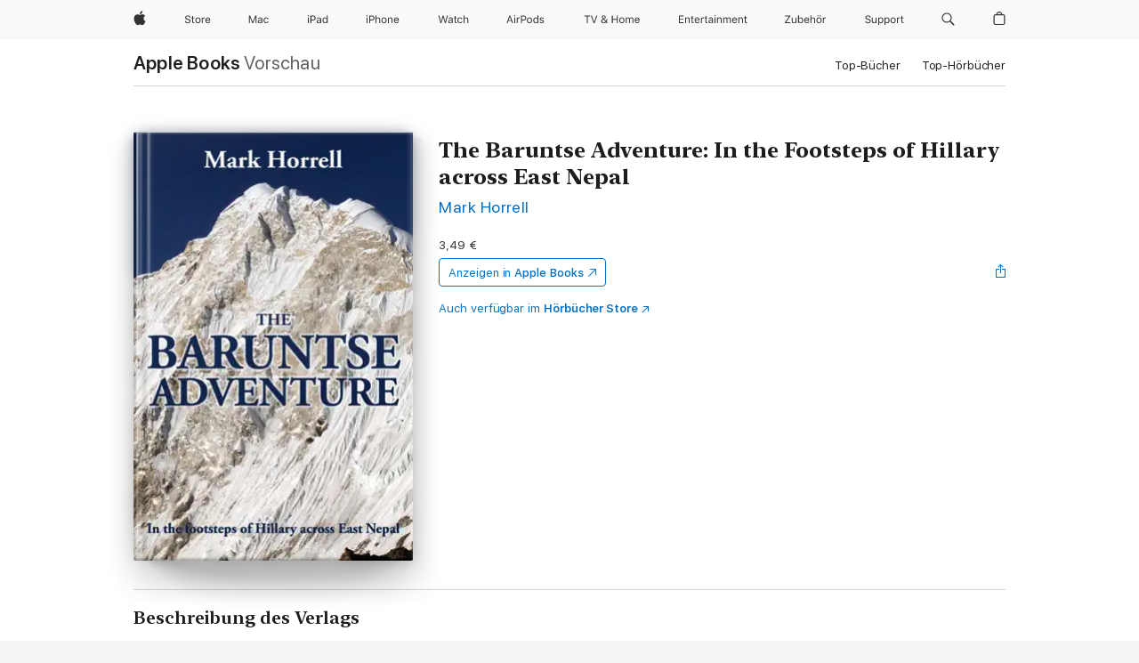

--- FILE ---
content_type: text/html
request_url: https://books.apple.com/de/book/the-baruntse-adventure-in-the-footsteps-of/id1506936638
body_size: 43185
content:
<!DOCTYPE html><html  dir="ltr" lang="de-DE"><head>
    <meta charset="utf-8">
    <meta http-equiv="X-UA-Compatible" content="IE=edge">
    <meta name="viewport" content="width=device-width, initial-scale=1, viewport-fit=cover">
    <meta name="applicable-device" content="pc,mobile">

    <script id="perfkit">window.initialPageRequestTime = +new Date();</script>
    <link rel="preconnect" href="https://amp-api.books.apple.com" crossorigin="">
<link rel="preconnect" href="https://is1-ssl.mzstatic.com" crossorigin="">
<link rel="preconnect" href="https://is2-ssl.mzstatic.com" crossorigin="">
<link rel="preconnect" href="https://is3-ssl.mzstatic.com" crossorigin="">
<link rel="preconnect" href="https://is4-ssl.mzstatic.com" crossorigin="">
<link rel="preconnect" href="https://is5-ssl.mzstatic.com" crossorigin="">
<link rel="preconnect" href="https://xp.apple.com" crossorigin="">
<link rel="preconnect" href="https://js-cdn.music.apple.com" crossorigin="">
<link rel="preconnect" href="https://www.apple.com" crossorigin="">
    
<meta name="web-experience-app/config/environment" content="%7B%22appVersion%22%3A1%2C%22modulePrefix%22%3A%22web-experience-app%22%2C%22environment%22%3A%22production%22%2C%22rootURL%22%3A%22%2F%22%2C%22locationType%22%3A%22history-hash-router-scroll%22%2C%22historySupportMiddleware%22%3Atrue%2C%22EmberENV%22%3A%7B%22FEATURES%22%3A%7B%7D%2C%22EXTEND_PROTOTYPES%22%3A%7B%22Date%22%3Afalse%7D%2C%22_APPLICATION_TEMPLATE_WRAPPER%22%3Afalse%2C%22_DEFAULT_ASYNC_OBSERVERS%22%3Atrue%2C%22_JQUERY_INTEGRATION%22%3Afalse%2C%22_TEMPLATE_ONLY_GLIMMER_COMPONENTS%22%3Atrue%7D%2C%22APP%22%3A%7B%22PROGRESS_BAR_DELAY%22%3A3000%2C%22CLOCK_INTERVAL%22%3A1000%2C%22LOADING_SPINNER_SPY%22%3Atrue%2C%22BREAKPOINTS%22%3A%7B%22large%22%3A%7B%22min%22%3A1069%2C%22content%22%3A980%7D%2C%22medium%22%3A%7B%22min%22%3A735%2C%22max%22%3A1068%2C%22content%22%3A692%7D%2C%22small%22%3A%7B%22min%22%3A320%2C%22max%22%3A734%2C%22content%22%3A280%7D%7D%2C%22buildVariant%22%3A%22books%22%2C%22name%22%3A%22web-experience-app%22%2C%22version%22%3A%222548.0.0%2B0b472053%22%7D%2C%22MEDIA_API%22%3A%7B%22token%22%3A%22eyJhbGciOiJFUzI1NiIsInR5cCI6IkpXVCIsImtpZCI6IkNOM1dVNkVKTzEifQ.eyJpc3MiOiJOVjBTRVdHRlNSIiwiaWF0IjoxNzY0NzIyNzU2LCJleHAiOjE3NzE5ODAzNTYsInJvb3RfaHR0cHNfb3JpZ2luIjpbImFwcGxlLmNvbSJdfQ.Y-cFl9j5HGWR1S_YFqK_Hy1qwk1hW9aBvWtIfb4iDzMDCQO9JcdexCvQGzSRxWYIEXS3JtD3vpWxYDj3puQYsA%22%7D%2C%22i18n%22%3A%7B%22defaultLocale%22%3A%22en-gb%22%2C%22useDevLoc%22%3Afalse%2C%22pathToLocales%22%3A%22dist%2Flocales%22%7D%2C%22MEDIA_ARTWORK%22%3A%7B%22BREAKPOINTS%22%3A%7B%22large%22%3A%7B%22min%22%3A1069%2C%22content%22%3A980%7D%2C%22medium%22%3A%7B%22min%22%3A735%2C%22max%22%3A1068%2C%22content%22%3A692%7D%2C%22small%22%3A%7B%22min%22%3A320%2C%22max%22%3A734%2C%22content%22%3A280%7D%7D%7D%2C%22API%22%3A%7B%22BookHost%22%3A%22https%3A%2F%2Famp-api.books.apple.com%22%2C%22obcMetadataBaseUrl%22%3A%22%2Fapi%2Fbooks-metadata%22%2C%22globalElementsPath%22%3A%22%2Fglobal-elements%22%7D%2C%22fastboot%22%3A%7B%22hostWhitelist%22%3A%5B%7B%7D%5D%7D%2C%22ember-short-number%22%3A%7B%22locales%22%3A%5B%22ar-dz%22%2C%22ar-bh%22%2C%22ar-eg%22%2C%22ar-iq%22%2C%22ar-jo%22%2C%22ar-kw%22%2C%22ar-lb%22%2C%22ar-ly%22%2C%22ar-ma%22%2C%22ar-om%22%2C%22ar-qa%22%2C%22ar-sa%22%2C%22ar-sd%22%2C%22ar-sy%22%2C%22ar-tn%22%2C%22ar-ae%22%2C%22ar-ye%22%2C%22he-il%22%2C%22iw-il%22%2C%22ca-es%22%2C%22cs-cz%22%2C%22da-dk%22%2C%22de-ch%22%2C%22de-de%22%2C%22el-gr%22%2C%22en-au%22%2C%22en-ca%22%2C%22en-gb%22%2C%22en-us%22%2C%22es-419%22%2C%22es-es%22%2C%22es-mx%22%2C%22es-xl%22%2C%22et-ee%22%2C%22fi-fi%22%2C%22fr-ca%22%2C%22fr-fr%22%2C%22hi-in%22%2C%22hr-hr%22%2C%22hu-hu%22%2C%22id-id%22%2C%22is-is%22%2C%22it-it%22%2C%22iw-il%22%2C%22ja-jp%22%2C%22ko-kr%22%2C%22lt-lt%22%2C%22lv-lv%22%2C%22ms-my%22%2C%22nl-nl%22%2C%22no-no%22%2C%22no-nb%22%2C%22nb-no%22%2C%22pl-pl%22%2C%22pt-br%22%2C%22pt-pt%22%2C%22ro-ro%22%2C%22ru-ru%22%2C%22sk-sk%22%2C%22sv-se%22%2C%22th-th%22%2C%22tr-tr%22%2C%22uk-ua%22%2C%22vi-vi%22%2C%22vi-vn%22%2C%22zh-cn%22%2C%22zh-hans%22%2C%22zh-hans-cn%22%2C%22zh-hant%22%2C%22zh-hant-hk%22%2C%22zh-hant-tw%22%2C%22zh-hk%22%2C%22zh-tw%22%2C%22ar%22%2C%22ca%22%2C%22cs%22%2C%22da%22%2C%22de%22%2C%22el%22%2C%22en%22%2C%22es%22%2C%22fi%22%2C%22fr%22%2C%22he%22%2C%22hi%22%2C%22hr%22%2C%22hu%22%2C%22id%22%2C%22is%22%2C%22it%22%2C%22ja%22%2C%22ko%22%2C%22lt%22%2C%22lv%22%2C%22ms%22%2C%22nb%22%2C%22nl%22%2C%22no%22%2C%22pl%22%2C%22pt%22%2C%22ro%22%2C%22ru%22%2C%22sk%22%2C%22sv%22%2C%22th%22%2C%22tr%22%2C%22uk%22%2C%22vi%22%2C%22zh%22%5D%7D%2C%22ember-cli-mirage%22%3A%7B%22enabled%22%3Afalse%2C%22usingProxy%22%3Afalse%2C%22useDefaultPassthroughs%22%3Atrue%7D%2C%22BREAKPOINTS%22%3A%7B%22large%22%3A%7B%22min%22%3A1069%2C%22content%22%3A980%7D%2C%22medium%22%3A%7B%22min%22%3A735%2C%22max%22%3A1068%2C%22content%22%3A692%7D%2C%22small%22%3A%7B%22min%22%3A320%2C%22max%22%3A734%2C%22content%22%3A280%7D%7D%2C%22METRICS%22%3A%7B%22variant%22%3A%22web%22%2C%22baseFields%22%3A%7B%22appName%22%3A%22web-experience-app%22%2C%22constraintProfiles%22%3A%5B%22AMPWeb%22%5D%7D%2C%22clickstream%22%3A%7B%22enabled%22%3Atrue%2C%22topic%22%3A%5B%22xp_amp_web_exp%22%5D%2C%22autoTrackClicks%22%3Atrue%7D%2C%22performance%22%3A%7B%22enabled%22%3Atrue%2C%22topic%22%3A%22xp_amp_bookstore_perf%22%7D%7D%2C%22MEDIA_SHELF%22%3A%7B%22GRID_CONFIG%22%3A%7B%22books-brick-row%22%3A%7B%22small%22%3A1%2C%22medium%22%3A2%2C%22large%22%3A3%7D%2C%22story%22%3A%7B%22small%22%3A1%2C%22medium%22%3A2%2C%22large%22%3A3%7D%2C%22small-brick%22%3A%7B%22small%22%3A1%2C%22medium%22%3A2%2C%22large%22%3A3%7D%2C%22editorial-lockup-large%22%3A%7B%22small%22%3A1%2C%22medium%22%3A2%2C%22large%22%3A2%7D%2C%22editorial-lockup-medium%22%3A%7B%22small%22%3A1%2C%22medium%22%3A2%2C%22large%22%3A3%7D%2C%22large-brick%22%3A%7B%22small%22%3A1%2C%22medium%22%3A1%2C%22large%22%3A2%7D%2C%22lockup-small%22%3A%7B%22small%22%3A1%2C%22medium%22%3A2%2C%22large%22%3A3%7D%2C%22lockup-large%22%3A%7B%22small%22%3A1%2C%22medium%22%3A3%2C%22large%22%3A4%7D%2C%22posters%22%3A%7B%22small%22%3A1%2C%22medium%22%3A1%2C%22large%22%3A2%7D%2C%22breakout-large%22%3A%7B%22small%22%3A1%2C%22medium%22%3A1%2C%22large%22%3A1%7D%7D%2C%22BREAKPOINTS%22%3A%7B%22large%22%3A%7B%22min%22%3A1069%2C%22content%22%3A980%7D%2C%22medium%22%3A%7B%22min%22%3A735%2C%22max%22%3A1068%2C%22content%22%3A692%7D%2C%22small%22%3A%7B%22min%22%3A320%2C%22max%22%3A734%2C%22content%22%3A280%7D%7D%7D%2C%22SASSKIT_GENERATOR%22%3A%7B%22VIEWPORT_CONFIG%22%3A%7B%22BREAKPOINTS%22%3A%7B%22large%22%3A%7B%22min%22%3A1069%2C%22content%22%3A980%7D%2C%22medium%22%3A%7B%22min%22%3A735%2C%22max%22%3A1068%2C%22content%22%3A692%7D%2C%22small%22%3A%7B%22min%22%3A320%2C%22max%22%3A734%2C%22content%22%3A280%7D%7D%7D%7D%2C%22features%22%3A%7B%22BUILD_VARIANT_APPS%22%3Afalse%2C%22BUILD_VARIANT_BOOKS%22%3Atrue%2C%22BUILD_VARIANT_FITNESS%22%3Afalse%2C%22BUILD_VARIANT_PODCASTS%22%3Afalse%2C%22BUILD_VARIANT_ITUNES%22%3Afalse%2C%22TV%22%3Afalse%2C%22PODCASTS%22%3Afalse%2C%22BOOKS%22%3Atrue%2C%22APPS%22%3Afalse%2C%22ARTISTS%22%3Afalse%2C%22DEEPLINK_ROUTE%22%3Afalse%2C%22EMBER_DATA%22%3Afalse%2C%22CHARTS%22%3Atrue%2C%22FITNESS%22%3Afalse%2C%22SHARE_UI%22%3Atrue%2C%22SEPARATE_RTL_STYLESHEET%22%3Atrue%7D%2C%22%40amp%2Fember-ui-global-elements%22%3A%7B%22useFooterWithoutRefundLink%22%3Atrue%7D%2C%22ember-cli-content-security-policy%22%3A%7B%22policy%22%3A%22upgrade-insecure-requests%20%3B%20default-src%20'none'%3B%20img-src%20'self'%20https%3A%2F%2F*.apple.com%20https%3A%2F%2F*.mzstatic.com%20data%3A%3B%20style-src%20'self'%20https%3A%2F%2F*.apple.com%20'unsafe-inline'%3B%20font-src%20'self'%20https%3A%2F%2F*.apple.com%3B%20media-src%20'self'%20https%3A%2F%2F*.apple.com%20blob%3A%3B%20connect-src%20'self'%20https%3A%2F%2F*.apple.com%20https%3A%2F%2F*.mzstatic.com%3B%20script-src%20'self'%20https%3A%2F%2F*.apple.com%20'unsafe-eval'%20'sha256-4ywTGAe4rEpoHt8XkjbkdOWklMJ%2F1Py%2Fx6b3%2FaGbtSQ%3D'%3B%20frame-src%20'self'%20https%3A%2F%2F*.apple.com%20itmss%3A%20itms-appss%3A%20itms-bookss%3A%20itms-itunesus%3A%20itms-messagess%3A%20itms-podcasts%3A%20itms-watchs%3A%20macappstores%3A%20musics%3A%20apple-musics%3A%20podcasts%3A%20videos%3A%3B%22%2C%22reportOnly%22%3Afalse%7D%2C%22exportApplicationGlobal%22%3Afalse%7D">
<!-- EMBER_CLI_FASTBOOT_TITLE --><link rel="stylesheet preload" name="fonts" href="//www.apple.com/wss/fonts?families=SF+Pro,v2|SF+Pro+Icons,v1|SF+Pro+Rounded,v1|New+York+Small,v1|New+York+Medium,v1" as="style"><link rel="stylesheet" type="text/css" href="https://www.apple.com/api-www/global-elements/global-header/v1/assets/globalheader.css" data-global-elements-nav-styles>
<link rel="stylesheet" type="text/css" href="/global-elements/2426.0.0/de_DE/ac-global-footer.ec11165b7046eeda9654515512b0e174.css" data-global-elements-footer-styles>
<meta name="ac-gn-search-suggestions-enabled" content="false"/>
<meta name="globalnav-search-suggestions-enabled" content="false"/>
    <title>
      ‎„The Baruntse Adventure: In the Footsteps of Hillary across East Nepal“ von Mark Horrell in Apple Books
    </title>
      <meta name="keywords" content="laden, The Baruntse Adventure: In the Footsteps of Hillary across East Nepal, Bücher auf iPhone, iPad, Mac, Apple Books">

      <meta name="description" content="Sherpa legend told of an enchanted valley with an invisible village, Shangri-La, that was said to be a place of great beauty.<br /><br />The valley became the nemesis of legendary mountaineer Edmund Hillary, who travelled there to climb 7,129m Baruntse, but succumbed to the irresistible draw of Maka…">

<!---->
      <link rel="canonical" href="https://books.apple.com/de/book/the-baruntse-adventure-in-the-footsteps-of/id1506936638">

      <link rel="icon" sizes="48x48" href="https://books.apple.com/assets/images/favicon/favicon-books-48-a8eb8171a8d912ed29d99e7a134953d3.png" type="image/png">

<!---->
<!---->
      <meta name="apple:content_id" content="1506936638">

<!---->
      <script name="schema:book" type="application/ld+json">
        {"@context":"http://schema.org","@type":"Book","additionalType":"Product","author":"Mark Horrell","bookFormat":"EBook","datePublished":"2020-04-08T00:00:00.000Z","description":"Sherpa legend told of an enchanted valley with an invisible village, Shangri-La, that was said to be a place of great beauty.&lt;br /&gt;&lt;br /&gt;The valley became the nemesis of legendary mountaineer Edmund Hillary, who travelled there to climb 7,129m Baruntse, but succumbed to the irresistible draw of Maka…","genre":["Bergsteigen","Bücher","Sport und Freizeit","Reisen und Abenteuer","Reise-Essays und Memoiren","Reisen in Asien","Spezialreisen"],"image":"https://is1-ssl.mzstatic.com/image/thumb/Publication113/v4/26/69/58/266958ff-45a7-6ea9-2f0e-ab2231b3bba1/0000545294.jpg/1200x630wz.png","inLanguage":"en-US","isbn":"9781912748051","name":"The Baruntse Adventure: In the Footsteps of Hillary across East Nepal","numberOfPages":142,"publisher":"Mark Horrell","thumbnailUrl":["https://is1-ssl.mzstatic.com/image/thumb/Publication113/v4/26/69/58/266958ff-45a7-6ea9-2f0e-ab2231b3bba1/0000545294.jpg/1200x675wz.jpg","https://is1-ssl.mzstatic.com/image/thumb/Publication113/v4/26/69/58/266958ff-45a7-6ea9-2f0e-ab2231b3bba1/0000545294.jpg/1200x900wz.jpg","https://is1-ssl.mzstatic.com/image/thumb/Publication113/v4/26/69/58/266958ff-45a7-6ea9-2f0e-ab2231b3bba1/0000545294.jpg/1200x1200wz.jpg"],"offers":{"@type":"Offer","price":3.49,"priceCurrency":"EUR","hasMerchantReturnPolicy":{"@type":"MerchantReturnPolicy","returnPolicyCategory":"https://schema.org/MerchantReturnNotPermitted","merchantReturnDays":0}}}
      </script>

        <meta property="al:ios:app_store_id" content="364709193">
        <meta property="al:ios:app_name" content="Apple Books">

        <meta property="og:title" content="‎The Baruntse Adventure: In the Footsteps of Hillary across East Nepal">
        <meta property="og:description" content="‎Sport und Freizeit · 2020">
        <meta property="og:site_name" content="Apple  Books">
        <meta property="og:url" content="https://books.apple.com/de/book/the-baruntse-adventure-in-the-footsteps-of/id1506936638">
        <meta property="og:image" content="https://is1-ssl.mzstatic.com/image/thumb/Publication113/v4/26/69/58/266958ff-45a7-6ea9-2f0e-ab2231b3bba1/0000545294.jpg/1200x630wz.png">
        <meta property="og:image:alt" content="„The Baruntse Adventure: In the Footsteps of Hillary across East Nepal“ von Mark Horrell in Apple Books">
        <meta property="og:image:type" content="image/png">
        <meta property="og:image:width" content="1200">
        <meta property="og:image:height" content="630">
        <meta property="og:image:secure_url" content="https://is1-ssl.mzstatic.com/image/thumb/Publication113/v4/26/69/58/266958ff-45a7-6ea9-2f0e-ab2231b3bba1/0000545294.jpg/1200x630wz.png">
        <meta property="og:type" content="book">
        <meta property="og:locale" content="de_DE">

        <meta name="twitter:title" content="‎The Baruntse Adventure: In the Footsteps of Hillary across East Nepal">
        <meta name="twitter:description" content="‎Sport und Freizeit · 2020">
        <meta name="twitter:site" content="@AppleBooks">
        <meta name="twitter:card" content="summary_large_image">
        <meta name="twitter:image" content="https://is1-ssl.mzstatic.com/image/thumb/Publication113/v4/26/69/58/266958ff-45a7-6ea9-2f0e-ab2231b3bba1/0000545294.jpg/1200x600wz.png">
        <meta name="twitter:image:alt" content="„The Baruntse Adventure: In the Footsteps of Hillary across East Nepal“ von Mark Horrell in Apple Books">

<!---->
    <meta name="version" content="2548.0.0">
    <!-- @@HEAD@@ -->
    <script src="https://js-cdn.music.apple.com/musickit/v2/amp/musickit.js?t=1764722790239"></script>

    <link integrity="" rel="stylesheet" href="/assets/web-experience-app-real-f1ca40148188f63f7dd2cd7d4d6d7e05.css" data-rtl="/assets/web-experience-rtl-app-dc89d135bf4a79beed79bacafc906bdf.css">

    
  </head>
  <body class="no-js no-touch globalnav-scrim">
    <script type="x/boundary" id="fastboot-body-start"></script><div id="globalheader"><aside id="globalmessage-segment" lang="de-DE" dir="ltr" class="globalmessage-segment"><ul data-strings="{&quot;view&quot;:&quot;{%STOREFRONT%} Store Home&quot;,&quot;segments&quot;:{&quot;smb&quot;:&quot;Store Business Home&quot;,&quot;eduInd&quot;:&quot;Store Bildung Home&quot;,&quot;other&quot;:&quot;Store Home&quot;},&quot;exit&quot;:&quot;Verlassen&quot;}" class="globalmessage-segment-content"></ul></aside><nav id="globalnav" lang="de-DE" dir="ltr" aria-label="Global" data-analytics-element-engagement-start="globalnav:onFlyoutOpen" data-analytics-element-engagement-end="globalnav:onFlyoutClose" data-store-api="https://www.apple.com/[storefront]/shop/bag/status" data-analytics-activitymap-region-id="global nav" data-analytics-region="global nav" class="globalnav no-js   "><div class="globalnav-content"><div class="globalnav-item globalnav-menuback"><button aria-label="Hauptmen&#xFC;" class="globalnav-menuback-button"><span class="globalnav-chevron-icon"><svg height="48" viewbox="0 0 9 48" width="9" xmlns="http://www.w3.org/2000/svg"><path d="m1.5618 24.0621 6.5581-6.4238c.2368-.2319.2407-.6118.0088-.8486-.2324-.2373-.6123-.2407-.8486-.0088l-7 6.8569c-.1157.1138-.1807.2695-.1802.4316.001.1621.0674.3174.1846.4297l7 6.7241c.1162.1118.2661.1675.4155.1675.1577 0 .3149-.062.4326-.1846.2295-.2388.2222-.6187-.0171-.8481z"/></svg></span></button></div><ul id="globalnav-list" class="globalnav-list"><li data-analytics-element-engagement="globalnav hover - apple" class="
				globalnav-item
				globalnav-item-apple
				
				
			"><a href="https://www.apple.com/de/" data-globalnav-item-name="apple" data-analytics-title="apple home" aria-label="Apple" class="globalnav-link globalnav-link-apple"><span class="globalnav-image-regular globalnav-link-image"><svg height="44" viewbox="0 0 14 44" width="14" xmlns="http://www.w3.org/2000/svg"><path d="m13.0729 17.6825a3.61 3.61 0 0 0 -1.7248 3.0365 3.5132 3.5132 0 0 0 2.1379 3.2223 8.394 8.394 0 0 1 -1.0948 2.2618c-.6816.9812-1.3943 1.9623-2.4787 1.9623s-1.3633-.63-2.613-.63c-1.2187 0-1.6525.6507-2.644.6507s-1.6834-.9089-2.4787-2.0243a9.7842 9.7842 0 0 1 -1.6628-5.2776c0-3.0984 2.014-4.7405 3.9969-4.7405 1.0535 0 1.9314.6919 2.5924.6919.63 0 1.6112-.7333 2.8092-.7333a3.7579 3.7579 0 0 1 3.1604 1.5802zm-3.7284-2.8918a3.5615 3.5615 0 0 0 .8469-2.22 1.5353 1.5353 0 0 0 -.031-.32 3.5686 3.5686 0 0 0 -2.3445 1.2084 3.4629 3.4629 0 0 0 -.8779 2.1585 1.419 1.419 0 0 0 .031.2892 1.19 1.19 0 0 0 .2169.0207 3.0935 3.0935 0 0 0 2.1586-1.1368z"/></svg></span><span class="globalnav-image-compact globalnav-link-image"><svg height="48" viewbox="0 0 17 48" width="17" xmlns="http://www.w3.org/2000/svg"><path d="m15.5752 19.0792a4.2055 4.2055 0 0 0 -2.01 3.5376 4.0931 4.0931 0 0 0 2.4908 3.7542 9.7779 9.7779 0 0 1 -1.2755 2.6351c-.7941 1.1431-1.6244 2.2862-2.8878 2.2862s-1.5883-.734-3.0443-.734c-1.42 0-1.9252.7581-3.08.7581s-1.9611-1.0589-2.8876-2.3584a11.3987 11.3987 0 0 1 -1.9373-6.1487c0-3.61 2.3464-5.523 4.6566-5.523 1.2274 0 2.25.8062 3.02.8062.734 0 1.8771-.8543 3.2729-.8543a4.3778 4.3778 0 0 1 3.6822 1.841zm-6.8586-2.0456a1.3865 1.3865 0 0 1 -.2527-.024 1.6557 1.6557 0 0 1 -.0361-.337 4.0341 4.0341 0 0 1 1.0228-2.5148 4.1571 4.1571 0 0 1 2.7314-1.4078 1.7815 1.7815 0 0 1 .0361.373 4.1487 4.1487 0 0 1 -.9867 2.587 3.6039 3.6039 0 0 1 -2.5148 1.3236z"/></svg></span><span class="globalnav-link-text">Apple</span></a></li><li data-topnav-flyout-item="menu" data-topnav-flyout-label="Menu" role="none" class="globalnav-item globalnav-menu"><div data-topnav-flyout="menu" class="globalnav-flyout"><div class="globalnav-menu-list"><div data-analytics-element-engagement="globalnav hover - store" class="
				globalnav-item
				globalnav-item-store
				globalnav-item-menu
				
			"><ul role="none" class="globalnav-submenu-trigger-group"><li class="globalnav-submenu-trigger-item"><a href="https://www.apple.com/de/shop/goto/store" data-globalnav-item-name="store" data-topnav-flyout-trigger-compact data-analytics-title="store" data-analytics-element-engagement="hover - store" aria-label="Store" class="globalnav-link globalnav-submenu-trigger-link globalnav-link-store"><span class="globalnav-link-text-container"><span class="globalnav-image-regular globalnav-link-image"><svg height="44" viewbox="0 0 30 44" width="30" xmlns="http://www.w3.org/2000/svg"><path d="m26.5679 20.4629c1.002 0 1.67.738 1.693 1.857h-3.48c.076-1.119.779-1.857 1.787-1.857zm2.754 2.672v-.387c0-1.963-1.037-3.176-2.742-3.176-1.735 0-2.848 1.289-2.848 3.276 0 1.998 1.096 3.263 2.848 3.263 1.383 0 2.367-.668 2.66-1.746h-1.008c-.264.557-.814.856-1.629.856-1.072 0-1.769-.791-1.822-2.039v-.047zm-9.547-3.451h.96v.937h.094c.188-.615.914-1.049 1.752-1.049.164 0 .375.012.504.03v1.007c-.082-.023-.445-.058-.644-.058-.961 0-1.659 1.098-1.659 1.535v3.914h-1.007zm-4.27 5.519c-1.195 0-1.869-.867-1.869-2.361 0-1.5.674-2.361 1.869-2.361 1.196 0 1.87.861 1.87 2.361 0 1.494-.674 2.361-1.87 2.361zm0-5.631c-1.798 0-2.912 1.237-2.912 3.27 0 2.027 1.114 3.269 2.912 3.269 1.799 0 2.913-1.242 2.913-3.269 0-2.033-1.114-3.27-2.913-3.27zm-5.478-1.475v1.635h1.407v.843h-1.407v3.575c0 .744.282 1.06.938 1.06.182 0 .281-.006.469-.023v.849c-.199.035-.393.059-.592.059-1.301 0-1.822-.481-1.822-1.688v-3.832h-1.02v-.843h1.02v-1.635zm-8.103 5.694c.129.885.973 1.447 2.174 1.447 1.137 0 1.975-.615 1.975-1.453 0-.72-.527-1.177-1.693-1.47l-1.084-.282c-1.53-.386-2.192-1.078-2.192-2.279 0-1.436 1.201-2.408 2.988-2.408 1.635 0 2.854.972 2.942 2.338h-1.061c-.146-.867-.861-1.383-1.916-1.383-1.125 0-1.869.562-1.869 1.418 0 .662.463 1.043 1.629 1.342l.885.234c1.752.439 2.455 1.119 2.455 2.361 0 1.553-1.225 2.543-3.158 2.543-1.793 0-3.03-.949-3.141-2.408z"/></svg></span><span class="globalnav-link-text">Store</span></span></a></li></ul></div><div data-analytics-element-engagement="globalnav hover - mac" class="
				globalnav-item
				globalnav-item-mac
				globalnav-item-menu
				
			"><ul role="none" class="globalnav-submenu-trigger-group"><li class="globalnav-submenu-trigger-item"><a href="https://www.apple.com/de/mac/" data-globalnav-item-name="mac" data-topnav-flyout-trigger-compact data-analytics-title="mac" data-analytics-element-engagement="hover - mac" aria-label="Mac" class="globalnav-link globalnav-submenu-trigger-link globalnav-link-mac"><span class="globalnav-link-text-container"><span class="globalnav-image-regular globalnav-link-image"><svg height="44" viewbox="0 0 23 44" width="23" xmlns="http://www.w3.org/2000/svg"><path d="m8.1558 25.9987v-6.457h-.0703l-2.666 6.457h-.8907l-2.666-6.457h-.0703v6.457h-.9844v-8.4551h1.2246l2.8945 7.0547h.0938l2.8945-7.0547h1.2246v8.4551zm2.5166-1.7696c0-1.1309.832-1.7812 2.3027-1.8691l1.8223-.1113v-.5742c0-.7793-.4863-1.207-1.4297-1.207-.7559 0-1.2832.2871-1.4238.7852h-1.0195c.1348-1.0137 1.1309-1.6816 2.4785-1.6816 1.541 0 2.4023.791 2.4023 2.1035v4.3242h-.9609v-.9318h-.0938c-.4102.6738-1.1016 1.043-1.9453 1.043-1.2246 0-2.1328-.7266-2.1328-1.8809zm4.125-.5859v-.5801l-1.6992.1113c-.9609.0645-1.3828.3984-1.3828 1.0312 0 .6445.5449 1.0195 1.2773 1.0195 1.0371.0001 1.8047-.6796 1.8047-1.5819zm6.958-2.0273c-.1641-.627-.7207-1.1367-1.6289-1.1367-1.1367 0-1.8516.9082-1.8516 2.3379 0 1.459.7266 2.3848 1.8516 2.3848.8496 0 1.4414-.3926 1.6289-1.1074h1.0195c-.1816 1.1602-1.125 2.0156-2.6426 2.0156-1.7695 0-2.9004-1.2832-2.9004-3.293 0-1.9688 1.125-3.2461 2.8945-3.2461 1.5352 0 2.4727.9199 2.6484 2.0449z"/></svg></span><span class="globalnav-link-text">Mac</span></span></a></li></ul></div><div data-analytics-element-engagement="globalnav hover - ipad" class="
				globalnav-item
				globalnav-item-ipad
				globalnav-item-menu
				
			"><ul role="none" class="globalnav-submenu-trigger-group"><li class="globalnav-submenu-trigger-item"><a href="https://www.apple.com/de/ipad/" data-globalnav-item-name="ipad" data-topnav-flyout-trigger-compact data-analytics-title="ipad" data-analytics-element-engagement="hover - ipad" aria-label="iPad" class="globalnav-link globalnav-submenu-trigger-link globalnav-link-ipad"><span class="globalnav-link-text-container"><span class="globalnav-image-regular globalnav-link-image"><svg height="44" viewbox="0 0 24 44" width="24" xmlns="http://www.w3.org/2000/svg"><path d="m14.9575 23.7002c0 .902-.768 1.582-1.805 1.582-.732 0-1.277-.375-1.277-1.02 0-.632.422-.966 1.383-1.031l1.699-.111zm-1.395-4.072c-1.347 0-2.343.668-2.478 1.681h1.019c.141-.498.668-.785 1.424-.785.944 0 1.43.428 1.43 1.207v.574l-1.822.112c-1.471.088-2.303.738-2.303 1.869 0 1.154.908 1.881 2.133 1.881.844 0 1.535-.369 1.945-1.043h.094v.931h.961v-4.324c0-1.312-.862-2.103-2.403-2.103zm6.769 5.575c-1.155 0-1.846-.885-1.846-2.361 0-1.471.697-2.362 1.846-2.362 1.142 0 1.857.914 1.857 2.362 0 1.459-.709 2.361-1.857 2.361zm1.834-8.027v3.503h-.088c-.358-.691-1.102-1.107-1.981-1.107-1.605 0-2.654 1.289-2.654 3.27 0 1.986 1.037 3.269 2.654 3.269.873 0 1.623-.416 2.022-1.119h.093v1.008h.961v-8.824zm-15.394 4.869h-1.863v-3.563h1.863c1.225 0 1.899.639 1.899 1.799 0 1.119-.697 1.764-1.899 1.764zm.276-4.5h-3.194v8.455h1.055v-3.018h2.127c1.588 0 2.719-1.119 2.719-2.701 0-1.611-1.108-2.736-2.707-2.736zm-6.064 8.454h1.008v-6.316h-1.008zm-.199-8.237c0-.387.316-.704.703-.704s.703.317.703.704c0 .386-.316.703-.703.703s-.703-.317-.703-.703z"/></svg></span><span class="globalnav-link-text">iPad</span></span></a></li></ul></div><div data-analytics-element-engagement="globalnav hover - iphone" class="
				globalnav-item
				globalnav-item-iphone
				globalnav-item-menu
				
			"><ul role="none" class="globalnav-submenu-trigger-group"><li class="globalnav-submenu-trigger-item"><a href="https://www.apple.com/de/iphone/" data-globalnav-item-name="iphone" data-topnav-flyout-trigger-compact data-analytics-title="iphone" data-analytics-element-engagement="hover - iphone" aria-label="iPhone" class="globalnav-link globalnav-submenu-trigger-link globalnav-link-iphone"><span class="globalnav-link-text-container"><span class="globalnav-image-regular globalnav-link-image"><svg height="44" viewbox="0 0 38 44" width="38" xmlns="http://www.w3.org/2000/svg"><path d="m32.7129 22.3203h3.48c-.023-1.119-.691-1.857-1.693-1.857-1.008 0-1.711.738-1.787 1.857zm4.459 2.045c-.293 1.078-1.277 1.746-2.66 1.746-1.752 0-2.848-1.266-2.848-3.264 0-1.986 1.113-3.275 2.848-3.275 1.705 0 2.742 1.213 2.742 3.176v.386h-4.541v.047c.053 1.248.75 2.039 1.822 2.039.815 0 1.366-.298 1.629-.855zm-12.282-4.682h.961v.996h.094c.316-.697.932-1.107 1.898-1.107 1.418 0 2.209.838 2.209 2.338v4.09h-1.007v-3.844c0-1.137-.481-1.676-1.489-1.676s-1.658.674-1.658 1.781v3.739h-1.008zm-2.499 3.158c0-1.5-.674-2.361-1.869-2.361-1.196 0-1.87.861-1.87 2.361 0 1.495.674 2.362 1.87 2.362 1.195 0 1.869-.867 1.869-2.362zm-4.782 0c0-2.033 1.114-3.269 2.913-3.269 1.798 0 2.912 1.236 2.912 3.269 0 2.028-1.114 3.27-2.912 3.27-1.799 0-2.913-1.242-2.913-3.27zm-6.636-5.666h1.008v3.504h.093c.317-.697.979-1.107 1.946-1.107 1.336 0 2.179.855 2.179 2.338v4.09h-1.007v-3.844c0-1.119-.504-1.676-1.459-1.676-1.131 0-1.752.715-1.752 1.781v3.739h-1.008zm-6.015 4.87h1.863c1.202 0 1.899-.645 1.899-1.764 0-1.16-.674-1.799-1.899-1.799h-1.863zm2.139-4.5c1.599 0 2.707 1.125 2.707 2.736 0 1.582-1.131 2.701-2.719 2.701h-2.127v3.018h-1.055v-8.455zm-6.114 8.454h1.008v-6.316h-1.008zm-.2-8.238c0-.386.317-.703.703-.703.387 0 .704.317.704.703 0 .387-.317.704-.704.704-.386 0-.703-.317-.703-.704z"/></svg></span><span class="globalnav-link-text">iPhone</span></span></a></li></ul></div><div data-analytics-element-engagement="globalnav hover - watch" class="
				globalnav-item
				globalnav-item-watch
				globalnav-item-menu
				
			"><ul role="none" class="globalnav-submenu-trigger-group"><li class="globalnav-submenu-trigger-item"><a href="https://www.apple.com/de/watch/" data-globalnav-item-name="watch" data-topnav-flyout-trigger-compact data-analytics-title="watch" data-analytics-element-engagement="hover - watch" aria-label="Watch" class="globalnav-link globalnav-submenu-trigger-link globalnav-link-watch"><span class="globalnav-link-text-container"><span class="globalnav-image-regular globalnav-link-image"><svg height="44" viewbox="0 0 35 44" width="35" xmlns="http://www.w3.org/2000/svg"><path d="m28.9819 17.1758h1.008v3.504h.094c.316-.697.978-1.108 1.945-1.108 1.336 0 2.18.856 2.18 2.338v4.09h-1.008v-3.844c0-1.119-.504-1.675-1.459-1.675-1.131 0-1.752.715-1.752 1.781v3.738h-1.008zm-2.42 4.441c-.164-.627-.721-1.136-1.629-1.136-1.137 0-1.852.908-1.852 2.338 0 1.459.727 2.384 1.852 2.384.849 0 1.441-.392 1.629-1.107h1.019c-.182 1.16-1.125 2.016-2.642 2.016-1.77 0-2.901-1.284-2.901-3.293 0-1.969 1.125-3.247 2.895-3.247 1.535 0 2.472.92 2.648 2.045zm-6.533-3.568v1.635h1.407v.844h-1.407v3.574c0 .744.282 1.06.938 1.06.182 0 .281-.006.469-.023v.85c-.2.035-.393.058-.592.058-1.301 0-1.822-.48-1.822-1.687v-3.832h-1.02v-.844h1.02v-1.635zm-4.2 5.596v-.58l-1.699.111c-.961.064-1.383.398-1.383 1.031 0 .645.545 1.02 1.277 1.02 1.038 0 1.805-.68 1.805-1.582zm-4.125.586c0-1.131.832-1.782 2.303-1.869l1.822-.112v-.574c0-.779-.486-1.207-1.43-1.207-.755 0-1.283.287-1.423.785h-1.02c.135-1.014 1.131-1.682 2.479-1.682 1.541 0 2.402.792 2.402 2.104v4.324h-.961v-.931h-.094c-.41.673-1.101 1.043-1.945 1.043-1.225 0-2.133-.727-2.133-1.881zm-7.684 1.769h-.996l-2.303-8.455h1.101l1.682 6.873h.07l1.893-6.873h1.066l1.893 6.873h.07l1.682-6.873h1.101l-2.302 8.455h-.996l-1.946-6.674h-.07z"/></svg></span><span class="globalnav-link-text">Watch</span></span></a></li></ul></div><div data-analytics-element-engagement="globalnav hover - airpods" class="
				globalnav-item
				globalnav-item-airpods
				globalnav-item-menu
				
			"><ul role="none" class="globalnav-submenu-trigger-group"><li class="globalnav-submenu-trigger-item"><a href="https://www.apple.com/de/airpods/" data-globalnav-item-name="airpods" data-topnav-flyout-trigger-compact data-analytics-title="airpods" data-analytics-element-engagement="hover - airpods" aria-label="AirPods" class="globalnav-link globalnav-submenu-trigger-link globalnav-link-airpods"><span class="globalnav-link-text-container"><span class="globalnav-image-regular globalnav-link-image"><svg height="44" viewbox="0 0 43 44" width="43" xmlns="http://www.w3.org/2000/svg"><path d="m11.7153 19.6836h.961v.937h.094c.187-.615.914-1.048 1.752-1.048.164 0 .375.011.504.029v1.008c-.082-.024-.446-.059-.645-.059-.961 0-1.658.645-1.658 1.535v3.914h-1.008zm28.135-.111c1.324 0 2.244.656 2.379 1.693h-.996c-.135-.504-.627-.838-1.389-.838-.75 0-1.336.381-1.336.943 0 .434.352.704 1.096.885l.973.235c1.189.287 1.763.802 1.763 1.711 0 1.13-1.095 1.91-2.531 1.91-1.406 0-2.373-.674-2.484-1.723h1.037c.17.533.674.873 1.482.873.85 0 1.459-.404 1.459-.984 0-.434-.328-.727-1.002-.891l-1.084-.264c-1.183-.287-1.722-.796-1.722-1.71 0-1.049 1.013-1.84 2.355-1.84zm-6.665 5.631c-1.155 0-1.846-.885-1.846-2.362 0-1.471.697-2.361 1.846-2.361 1.142 0 1.857.914 1.857 2.361 0 1.459-.709 2.362-1.857 2.362zm1.834-8.028v3.504h-.088c-.358-.691-1.102-1.107-1.981-1.107-1.605 0-2.654 1.289-2.654 3.269 0 1.987 1.037 3.27 2.654 3.27.873 0 1.623-.416 2.022-1.119h.094v1.007h.961v-8.824zm-9.001 8.028c-1.195 0-1.869-.868-1.869-2.362 0-1.5.674-2.361 1.869-2.361 1.196 0 1.869.861 1.869 2.361 0 1.494-.673 2.362-1.869 2.362zm0-5.631c-1.799 0-2.912 1.236-2.912 3.269 0 2.028 1.113 3.27 2.912 3.27s2.912-1.242 2.912-3.27c0-2.033-1.113-3.269-2.912-3.269zm-17.071 6.427h1.008v-6.316h-1.008zm-.199-8.238c0-.387.317-.703.703-.703.387 0 .703.316.703.703s-.316.703-.703.703c-.386 0-.703-.316-.703-.703zm-6.137 4.922 1.324-3.773h.093l1.325 3.773zm1.892-5.139h-1.043l-3.117 8.455h1.107l.85-2.42h3.363l.85 2.42h1.107zm14.868 4.5h-1.864v-3.562h1.864c1.224 0 1.898.639 1.898 1.799 0 1.119-.697 1.763-1.898 1.763zm.275-4.5h-3.193v8.455h1.054v-3.017h2.127c1.588 0 2.719-1.119 2.719-2.701 0-1.612-1.107-2.737-2.707-2.737z"/></svg></span><span class="globalnav-link-text">AirPods</span></span></a></li></ul></div><div data-analytics-element-engagement="globalnav hover - tv-home" class="
				globalnav-item
				globalnav-item-tv-home
				globalnav-item-menu
				
			"><ul role="none" class="globalnav-submenu-trigger-group"><li class="globalnav-submenu-trigger-item"><a href="https://www.apple.com/de/tv-home/" data-globalnav-item-name="tv-home" data-topnav-flyout-trigger-compact data-analytics-title="tv &amp; home" data-analytics-element-engagement="hover - tv &amp; home" aria-label="TV und Home" class="globalnav-link globalnav-submenu-trigger-link globalnav-link-tv-home"><span class="globalnav-link-text-container"><span class="globalnav-image-regular globalnav-link-image"><svg height="44" viewbox="0 0 65 44" width="65" xmlns="http://www.w3.org/2000/svg"><path d="m4.3755 26v-7.5059h-2.7246v-.9492h6.5039v.9492h-2.7246v7.5059zm7.7314 0-3.1172-8.4551h1.1074l2.4844 7.0898h.0938l2.4844-7.0898h1.1074l-3.1172 8.4551zm13.981-.8438c-.7207.6328-1.7109 1.002-2.7363 1.002-1.6816 0-2.8594-.9961-2.8594-2.4141 0-1.002.5449-1.7637 1.6758-2.3613.0762-.0352.2344-.1172.3281-.1641-.7793-.8203-1.0605-1.3652-1.0605-1.9805 0-1.084.9199-1.8926 2.1562-1.8926 1.248 0 2.1562.7969 2.1562 1.9043 0 .8672-.5215 1.5-1.8281 2.1855l2.1152 2.2734c.2637-.5273.3984-1.2188.3984-2.2734v-.1465h.9844v.1523c0 1.3125-.2344 2.2676-.6973 2.9824l1.4708 1.5764h-1.3242zm-4.541-1.4824c0 .9492.7676 1.5938 1.8984 1.5938.7676 0 1.5586-.3047 2.0215-.791l-2.3906-2.6133c-.0645.0234-.2168.0996-.2988.1406-.8145.4219-1.2305 1.0078-1.2305 1.6699zm3.2109-4.3886c0-.6562-.4746-1.1016-1.1602-1.1016-.6738 0-1.1543.457-1.1543 1.1133 0 .4688.2402.8789.9082 1.541 1.0313-.5274 1.4063-.9492 1.4063-1.5527zm13.5176 6.7148v-3.8496h-4.6406v3.8496h-1.0547v-8.4551h1.0547v3.6562h4.6406v-3.6562h1.0547v8.4551zm2.6455-3.1582c0-2.0332 1.1133-3.2695 2.9121-3.2695s2.9121 1.2363 2.9121 3.2695c0 2.0273-1.1133 3.2695-2.9121 3.2695s-2.9121-1.2422-2.9121-3.2695zm4.7812 0c0-1.5-.6738-2.3613-1.8691-2.3613s-1.8691.8613-1.8691 2.3613c0 1.4941.6738 2.3613 1.8691 2.3613s1.8691-.8672 1.8691-2.3613zm2.5054-3.1582h.9609v.9961h.0938c.2871-.7031.9199-1.1074 1.7637-1.1074.8555 0 1.4531.4512 1.7461 1.1074h.0938c.3398-.668 1.0605-1.1074 1.9336-1.1074 1.2891 0 2.0098.7383 2.0098 2.0625v4.3652h-1.0078v-4.1309c0-.9316-.4395-1.3887-1.3301-1.3887-.8789 0-1.4648.6562-1.4648 1.459v4.0606h-1.0078v-4.2891c0-.75-.5215-1.2305-1.3184-1.2305-.8262 0-1.4648.7148-1.4648 1.6055v3.9141h-1.0078v-6.3164zm15.5127 4.6816c-.293 1.0781-1.2773 1.7461-2.6602 1.7461-1.752 0-2.8477-1.2656-2.8477-3.2637 0-1.9863 1.1133-3.2754 2.8477-3.2754 1.7051 0 2.7422 1.2129 2.7422 3.1758v.3867h-4.541v.0469c.0527 1.248.75 2.0391 1.8223 2.0391.8145 0 1.3652-.2988 1.6289-.8555zm-4.459-2.0449h3.4805c-.0234-1.1191-.6914-1.8574-1.6934-1.8574-1.0078 0-1.7109.7383-1.7871 1.8574z"/></svg></span><span class="globalnav-link-text">TV&#xA0;&amp; Home</span></span></a></li></ul></div><div data-analytics-element-engagement="globalnav hover - entertainment" class="
				globalnav-item
				globalnav-item-entertainment
				globalnav-item-menu
				
			"><ul role="none" class="globalnav-submenu-trigger-group"><li class="globalnav-submenu-trigger-item"><a href="https://www.apple.com/de/entertainment/" data-globalnav-item-name="entertainment" data-topnav-flyout-trigger-compact data-analytics-title="entertainment" data-analytics-element-engagement="hover - entertainment" aria-label="Entertainment" class="globalnav-link globalnav-submenu-trigger-link globalnav-link-entertainment"><span class="globalnav-link-text-container"><span class="globalnav-image-regular globalnav-link-image"><svg xmlns="http://www.w3.org/2000/svg" viewbox="0 0 77 44" width="77" height="44"><path d="m0 17.4863h5.2383v.9492h-4.1836v2.7129h3.9668v.9375h-3.9668v2.9062h4.1836v.9492h-5.2383zm6.8994 2.1387h1.0195v.9492h.0938c.3164-.668.9082-1.0605 1.8398-1.0605 1.418 0 2.209.8379 2.209 2.3379v4.0898h-1.0195v-3.8438c0-1.1367-.4688-1.6816-1.4766-1.6816s-1.6465.6797-1.6465 1.7871v3.7383h-1.0195zm7.2803 4.6758v-3.832h-.9961v-.8438h.9961v-1.6348h1.0547v1.6348h1.3828v.8438h-1.3828v3.5742c0 .7441.2578 1.043.9141 1.043.1816 0 .2812-.0059.4688-.0234v.8672c-.1992.0352-.3926.0586-.5918.0586-1.3009-.0001-1.8458-.4806-1.8458-1.6876zm3.4365-1.4942v-.0059c0-1.9512 1.1133-3.2871 2.8301-3.2871s2.7598 1.2773 2.7598 3.1641v.3984h-4.5469c.0293 1.3066.75 2.0684 1.875 2.0684.8555 0 1.3828-.4043 1.5527-.7852l.0234-.0527h1.0195l-.0117.0469c-.2168.8555-1.1191 1.6992-2.6074 1.6992-1.8046 0-2.8945-1.2656-2.8945-3.2461zm1.0606-.5449h3.4922c-.1055-1.248-.7969-1.8398-1.7285-1.8398-.9376 0-1.6524.6386-1.7637 1.8398zm5.9912-2.6367h1.0195v.9375h.0938c.2402-.6621.832-1.0488 1.6875-1.0488.1934 0 .4102.0234.5098.041v.9902c-.2109-.0352-.4043-.0586-.627-.0586-.9727 0-1.6641.6152-1.6641 1.541v3.9141h-1.0195zm4.9658 4.6758v-3.832h-.9961v-.8438h.9961v-1.6348h1.0547v1.6348h1.3828v.8438h-1.3828v3.5742c0 .7441.2578 1.043.9141 1.043.1816 0 .2812-.0059.4688-.0234v.8672c-.1992.0352-.3926.0586-.5918.0586-1.3009-.0001-1.8458-.4806-1.8458-1.6876zm3.4658-.1231v-.0117c0-1.125.832-1.7754 2.3027-1.8633l1.8105-.1113v-.5742c0-.7793-.4746-1.2012-1.418-1.2012-.7559 0-1.2539.2812-1.418.7734l-.0059.0176h-1.0195l.0059-.0352c.1641-.9902 1.125-1.6582 2.4727-1.6582 1.541 0 2.4023.791 2.4023 2.1035v4.3242h-1.0195v-.9316h-.0938c-.3984.6738-1.0605 1.043-1.9102 1.043-1.201 0-2.1092-.7265-2.1092-1.875zm2.3203.9903c1.0371 0 1.793-.6797 1.793-1.582v-.5742l-1.6875.1055c-.9609.0586-1.3828.3984-1.3828 1.0254v.0117c0 .6386.5449 1.0136 1.2773 1.0136zm4.3926-7.4649c0-.3867.3164-.7031.7031-.7031s.7031.3164.7031.7031-.3164.7031-.7031.7031-.7031-.3164-.7031-.7031zm.1875 1.9219h1.0195v6.3164h-1.0195zm2.8213 0h1.0195v.9492h.0938c.3164-.668.9082-1.0605 1.8398-1.0605 1.418 0 2.209.8379 2.209 2.3379v4.0898h-1.0195v-3.8438c0-1.1367-.4688-1.6816-1.4766-1.6816s-1.6465.6797-1.6465 1.7871v3.7383h-1.0195zm6.8818 0h1.0195v.9609h.0938c.2812-.6797.8789-1.0723 1.7051-1.0723.8555 0 1.4531.4512 1.7461 1.1074h.0938c.3398-.668 1.0605-1.1074 1.9336-1.1074 1.2891 0 2.0098.7383 2.0098 2.0625v4.3652h-1.0195v-4.1309c0-.9316-.4277-1.3945-1.3184-1.3945-.8789 0-1.459.6621-1.459 1.4648v4.0605h-1.0195v-4.2891c0-.75-.5156-1.2363-1.3125-1.2363-.8262 0-1.4531.7207-1.4531 1.6113v3.9141h-1.0195v-6.3162zm10.0049 3.1816v-.0059c0-1.9512 1.1133-3.2871 2.8301-3.2871s2.7598 1.2773 2.7598 3.1641v.3984h-4.5469c.0293 1.3066.75 2.0684 1.875 2.0684.8555 0 1.3828-.4043 1.5527-.7852l.0234-.0527h1.0195l-.0116.0469c-.2168.8555-1.1191 1.6992-2.6074 1.6992-1.8047 0-2.8946-1.2656-2.8946-3.2461zm1.0606-.5449h3.4922c-.1055-1.248-.7969-1.8398-1.7285-1.8398-.9376 0-1.6524.6386-1.7637 1.8398zm5.9912-2.6367h1.0195v.9492h.0938c.3164-.668.9082-1.0605 1.8398-1.0605 1.418 0 2.209.8379 2.209 2.3379v4.0898h-1.0195v-3.8438c0-1.1367-.4688-1.6816-1.4766-1.6816s-1.6465.6797-1.6465 1.7871v3.7383h-1.0195zm7.2802 4.6758v-3.832h-.9961v-.8438h.9961v-1.6348h1.0547v1.6348h1.3828v.8438h-1.3828v3.5742c0 .7441.2578 1.043.9141 1.043.1816 0 .2812-.0059.4688-.0234v.8672c-.1992.0352-.3926.0586-.5918.0586-1.3008-.0001-1.8458-.4806-1.8458-1.6876z"/></svg></span><span class="globalnav-link-text">Entertainment</span></span></a></li></ul></div><div data-analytics-element-engagement="globalnav hover - accessories" class="
				globalnav-item
				globalnav-item-accessories
				globalnav-item-menu
				
			"><ul role="none" class="globalnav-submenu-trigger-group"><li class="globalnav-submenu-trigger-item"><a href="https://www.apple.com/de/shop/goto/buy_accessories" data-globalnav-item-name="accessories" data-topnav-flyout-trigger-compact data-analytics-title="accessories" data-analytics-element-engagement="hover - accessories" aria-label="Zubeh&#xF6;r" class="globalnav-link globalnav-submenu-trigger-link globalnav-link-accessories"><span class="globalnav-link-text-container"><span class="globalnav-image-regular globalnav-link-image"><svg height="44" viewbox="0 0 47 44" width="47" xmlns="http://www.w3.org/2000/svg"><path d="m0 25.25 4.7871-6.6621v-.0938h-4.623v-.9492h5.9883v.75l-4.7637 6.6621v.0938h4.8633v.9492h-6.252zm13.0342.75h-.9609v-.9902h-.0938c-.3164.7031-.9902 1.1016-1.957 1.1016-1.418 0-2.1562-.8438-2.1562-2.3379v-4.0898h1.0077v3.8438c0 1.1367.4219 1.6641 1.4297 1.6641 1.1133 0 1.7227-.6621 1.7227-1.7695v-3.7383h1.0078zm2.8916-1.0078h-.0938v1.0078h-.9609v-8.8242h1.0078v3.5039h.0938c.3457-.6797 1.1133-1.1074 1.9805-1.1074 1.6055 0 2.6484 1.2832 2.6484 3.2695 0 1.9746-1.0488 3.2695-2.6484 3.2695-.879 0-1.629-.416-2.0274-1.1191zm-.0703-2.1504c0 1.459.7148 2.3613 1.8633 2.3613 1.1543 0 1.8398-.8848 1.8398-2.3613s-.6855-2.3613-1.8398-2.3613c-1.1485 0-1.8633.9023-1.8633 2.3613zm11.3999 1.5234c-.293 1.0781-1.2773 1.7461-2.6602 1.7461-1.752 0-2.8477-1.2656-2.8477-3.2637 0-1.9863 1.1133-3.2754 2.8477-3.2754 1.7051 0 2.7422 1.2129 2.7422 3.1758v.3867h-4.541v.0469c.0527 1.248.75 2.0391 1.8223 2.0391.8145 0 1.3652-.2988 1.6289-.8555zm-4.459-2.0449h3.4805c-.0234-1.1191-.6914-1.8574-1.6934-1.8574-1.0078 0-1.7109.7383-1.7871 1.8574zm6.0615-5.1445h1.0078v3.5039h.0938c.3164-.6973.9785-1.1074 1.9453-1.1074 1.3359 0 2.1797.8555 2.1797 2.3379v4.0898h-1.0078v-3.8438c0-1.1191-.5039-1.6758-1.459-1.6758-1.1309 0-1.752.7148-1.752 1.7812v3.7384h-1.0078zm6.6299 5.666c0-2.0332 1.1133-3.2695 2.9121-3.2695s2.9121 1.2363 2.9121 3.2695c0 2.0273-1.1133 3.2695-2.9121 3.2695s-2.9121-1.2422-2.9121-3.2695zm.9375-5.0801c0-.3867.3164-.7031.7031-.7031s.7031.3164.7031.7031-.3164.7031-.7031.7031-.7031-.3164-.7031-.7031zm3.8437 5.0801c0-1.5-.6738-2.3613-1.8691-2.3613s-1.8691.8613-1.8691 2.3613c0 1.4941.6738 2.3613 1.8691 2.3613s1.8691-.8672 1.8691-2.3613zm-1.3007-5.0801c0-.3867.3164-.7031.7031-.7031s.7031.3164.7031.7031-.3164.7031-.7031.7031-.7031-.3164-.7031-.7031zm3.8056 1.9219h.9609v.9375h.0938c.1875-.6152.9141-1.0488 1.752-1.0488.1641 0 .375.0117.5039.0293v1.0078c-.082-.0234-.4453-.0586-.6445-.0586-.9609 0-1.6582.6445-1.6582 1.5352v3.914h-1.0078v-6.3164z"/></svg></span><span class="globalnav-link-text">Zubeh&#xF6;r</span></span></a></li></ul></div><div data-analytics-element-engagement="globalnav hover - support" class="
				globalnav-item
				globalnav-item-support
				globalnav-item-menu
				
			"><ul role="none" class="globalnav-submenu-trigger-group"><li class="globalnav-submenu-trigger-item"><a href="https://support.apple.com/de-de/?cid=gn-ols-home-hp-tab" data-globalnav-item-name="support" data-topnav-flyout-trigger-compact data-analytics-title="support" data-analytics-element-engagement="hover - support" data-analytics-exit-link="true" aria-label="Support" class="globalnav-link globalnav-submenu-trigger-link globalnav-link-support"><span class="globalnav-link-text-container"><span class="globalnav-image-regular globalnav-link-image"><svg height="44" viewbox="0 0 44 44" width="44" xmlns="http://www.w3.org/2000/svg"><path d="m42.1206 18.0337v1.635h1.406v.844h-1.406v3.574c0 .744.281 1.06.937 1.06.182 0 .282-.006.469-.023v.849c-.199.036-.392.059-.592.059-1.3 0-1.822-.48-1.822-1.687v-3.832h-1.019v-.844h1.019v-1.635zm-6.131 1.635h.961v.937h.093c.188-.615.914-1.049 1.752-1.049.164 0 .375.012.504.03v1.008c-.082-.024-.445-.059-.644-.059-.961 0-1.659.644-1.659 1.535v3.914h-1.007zm-2.463 3.158c0-1.5-.674-2.361-1.869-2.361s-1.869.861-1.869 2.361c0 1.494.674 2.361 1.869 2.361s1.869-.867 1.869-2.361zm-4.781 0c0-2.033 1.113-3.27 2.912-3.27s2.912 1.237 2.912 3.27c0 2.027-1.113 3.27-2.912 3.27s-2.912-1.243-2.912-3.27zm-2.108 0c0-1.477-.692-2.361-1.846-2.361-1.143 0-1.863.908-1.863 2.361 0 1.447.72 2.361 1.857 2.361 1.16 0 1.852-.884 1.852-2.361zm1.043 0c0 1.975-1.049 3.27-2.655 3.27-.902 0-1.629-.393-1.974-1.061h-.094v3.059h-1.008v-8.426h.961v1.054h.094c.404-.726 1.16-1.166 2.021-1.166 1.612 0 2.655 1.284 2.655 3.27zm-8.048 0c0-1.477-.691-2.361-1.845-2.361-1.143 0-1.864.908-1.864 2.361 0 1.447.721 2.361 1.858 2.361 1.16 0 1.851-.884 1.851-2.361zm1.043 0c0 1.975-1.049 3.27-2.654 3.27-.902 0-1.629-.393-1.975-1.061h-.093v3.059h-1.008v-8.426h.961v1.054h.093c.405-.726 1.161-1.166 2.022-1.166 1.611 0 2.654 1.284 2.654 3.27zm-7.645 3.158h-.961v-.99h-.094c-.316.703-.99 1.102-1.957 1.102-1.418 0-2.156-.844-2.156-2.338v-4.09h1.008v3.844c0 1.136.422 1.664 1.43 1.664 1.113 0 1.722-.663 1.722-1.77v-3.738h1.008zm-11.69-2.209c.129.885.972 1.447 2.174 1.447 1.136 0 1.974-.615 1.974-1.453 0-.72-.527-1.177-1.693-1.47l-1.084-.282c-1.529-.386-2.192-1.078-2.192-2.279 0-1.435 1.202-2.408 2.989-2.408 1.634 0 2.853.973 2.941 2.338h-1.06c-.147-.867-.862-1.383-1.916-1.383-1.125 0-1.87.562-1.87 1.418 0 .662.463 1.043 1.629 1.342l.885.234c1.752.44 2.455 1.119 2.455 2.361 0 1.553-1.224 2.543-3.158 2.543-1.793 0-3.029-.949-3.141-2.408z"/></svg></span><span class="globalnav-link-text">Support</span></span></a></li></ul></div></div></div></li><li data-topnav-flyout-label="apple.com durchsuchen" data-analytics-title="open - search field" class="globalnav-item globalnav-search"><a role="button" id="globalnav-menubutton-link-search" href="https://www.apple.com/de/search" data-topnav-flyout-trigger-regular data-topnav-flyout-trigger-compact aria-label="apple.com durchsuchen" data-analytics-title="open - search field" class="globalnav-link globalnav-link-search"><span class="globalnav-image-regular"><svg xmlns="http://www.w3.org/2000/svg" width="15px" height="44px" viewbox="0 0 15 44">
<path d="M14.298,27.202l-3.87-3.87c0.701-0.929,1.122-2.081,1.122-3.332c0-3.06-2.489-5.55-5.55-5.55c-3.06,0-5.55,2.49-5.55,5.55 c0,3.061,2.49,5.55,5.55,5.55c1.251,0,2.403-0.421,3.332-1.122l3.87,3.87c0.151,0.151,0.35,0.228,0.548,0.228 s0.396-0.076,0.548-0.228C14.601,27.995,14.601,27.505,14.298,27.202z M1.55,20c0-2.454,1.997-4.45,4.45-4.45 c2.454,0,4.45,1.997,4.45,4.45S8.454,24.45,6,24.45C3.546,24.45,1.55,22.454,1.55,20z"/>
</svg>
</span><span class="globalnav-image-compact"><svg height="48" viewbox="0 0 17 48" width="17" xmlns="http://www.w3.org/2000/svg"><path d="m16.2294 29.9556-4.1755-4.0821a6.4711 6.4711 0 1 0 -1.2839 1.2625l4.2005 4.1066a.9.9 0 1 0 1.2588-1.287zm-14.5294-8.0017a5.2455 5.2455 0 1 1 5.2455 5.2527 5.2549 5.2549 0 0 1 -5.2455-5.2527z"/></svg></span></a><div id="globalnav-submenu-search" aria-labelledby="globalnav-menubutton-link-search" class="globalnav-flyout globalnav-submenu"><div class="globalnav-flyout-scroll-container"><div class="globalnav-flyout-content globalnav-submenu-content"><form action="https://www.apple.com/de/search" method="get" class="globalnav-searchfield"><div class="globalnav-searchfield-wrapper"><input placeholder="Auf apple.com suchen" aria-label="apple.com durchsuchen" autocorrect="off" autocapitalize="off" autocomplete="off" class="globalnav-searchfield-input"><input id="globalnav-searchfield-src" type="hidden" name="src" value><input type="hidden" name="type" value><input type="hidden" name="page" value><input type="hidden" name="locale" value><button aria-label="Suche l&#xF6;schen" tabindex="-1" type="button" class="globalnav-searchfield-reset"><span class="globalnav-image-regular"><svg height="14" viewbox="0 0 14 14" width="14" xmlns="http://www.w3.org/2000/svg"><path d="m7 .0339a6.9661 6.9661 0 1 0 6.9661 6.9661 6.9661 6.9661 0 0 0 -6.9661-6.9661zm2.798 8.9867a.55.55 0 0 1 -.778.7774l-2.02-2.02-2.02 2.02a.55.55 0 0 1 -.7784-.7774l2.0206-2.0206-2.0204-2.02a.55.55 0 0 1 .7782-.7778l2.02 2.02 2.02-2.02a.55.55 0 0 1 .778.7778l-2.0203 2.02z"/></svg></span><span class="globalnav-image-compact"><svg height="16" viewbox="0 0 16 16" width="16" xmlns="http://www.w3.org/2000/svg"><path d="m0 8a8.0474 8.0474 0 0 1 7.9922-8 8.0609 8.0609 0 0 1 8.0078 8 8.0541 8.0541 0 0 1 -8 8 8.0541 8.0541 0 0 1 -8-8zm5.6549 3.2863 2.3373-2.353 2.3451 2.353a.6935.6935 0 0 0 .4627.1961.6662.6662 0 0 0 .6667-.6667.6777.6777 0 0 0 -.1961-.4706l-2.3451-2.3373 2.3529-2.3607a.5943.5943 0 0 0 .1961-.4549.66.66 0 0 0 -.6667-.6589.6142.6142 0 0 0 -.447.1961l-2.3686 2.3606-2.353-2.3527a.6152.6152 0 0 0 -.447-.1883.6529.6529 0 0 0 -.6667.651.6264.6264 0 0 0 .1961.4549l2.3451 2.3529-2.3451 2.353a.61.61 0 0 0 -.1961.4549.6661.6661 0 0 0 .6667.6667.6589.6589 0 0 0 .4627-.1961z"/></svg></span></button><button aria-label="Suche absenden" tabindex="-1" aria-hidden="true" type="submit" class="globalnav-searchfield-submit"><span class="globalnav-image-regular"><svg height="32" viewbox="0 0 30 32" width="30" xmlns="http://www.w3.org/2000/svg"><path d="m23.3291 23.3066-4.35-4.35c-.0105-.0105-.0247-.0136-.0355-.0235a6.8714 6.8714 0 1 0 -1.5736 1.4969c.0214.0256.03.0575.0542.0815l4.35 4.35a1.1 1.1 0 1 0 1.5557-1.5547zm-15.4507-8.582a5.6031 5.6031 0 1 1 5.603 5.61 5.613 5.613 0 0 1 -5.603-5.61z"/></svg></span><span class="globalnav-image-compact"><svg width="38" height="40" viewbox="0 0 38 40" xmlns="http://www.w3.org/2000/svg"><path d="m28.6724 27.8633-5.07-5.07c-.0095-.0095-.0224-.0122-.032-.0213a7.9967 7.9967 0 1 0 -1.8711 1.7625c.0254.03.0357.0681.0642.0967l5.07 5.07a1.3 1.3 0 0 0 1.8389-1.8379zm-18.0035-10.0033a6.5447 6.5447 0 1 1 6.545 6.5449 6.5518 6.5518 0 0 1 -6.545-6.5449z"/></svg></span></button></div><div role="status" aria-live="polite" data-topnav-searchresults-label="alle ergebnisse" class="globalnav-searchresults-count"></div></form><div class="globalnav-searchresults"></div></div></div></div></li><li id="globalnav-bag" data-analytics-region="bag" class="globalnav-item globalnav-bag"><div class="globalnav-bag-wrapper"><a role="button" id="globalnav-menubutton-link-bag" href="https://www.apple.com/de/shop/goto/bag" aria-label="Einkaufstasche" data-globalnav-item-name="bag" data-topnav-flyout-trigger-regular data-topnav-flyout-trigger-compact data-analytics-title="open - bag" class="globalnav-link globalnav-link-bag"><span class="globalnav-image-regular"><svg height="44" viewbox="0 0 14 44" width="14" xmlns="http://www.w3.org/2000/svg"><path d="m11.3535 16.0283h-1.0205a3.4229 3.4229 0 0 0 -3.333-2.9648 3.4229 3.4229 0 0 0 -3.333 2.9648h-1.02a2.1184 2.1184 0 0 0 -2.117 2.1162v7.7155a2.1186 2.1186 0 0 0 2.1162 2.1167h8.707a2.1186 2.1186 0 0 0 2.1168-2.1167v-7.7155a2.1184 2.1184 0 0 0 -2.1165-2.1162zm-4.3535-1.8652a2.3169 2.3169 0 0 1 2.2222 1.8652h-4.4444a2.3169 2.3169 0 0 1 2.2222-1.8652zm5.37 11.6969a1.0182 1.0182 0 0 1 -1.0166 1.0171h-8.7069a1.0182 1.0182 0 0 1 -1.0165-1.0171v-7.7155a1.0178 1.0178 0 0 1 1.0166-1.0166h8.707a1.0178 1.0178 0 0 1 1.0164 1.0166z"/></svg></span><span class="globalnav-image-compact"><svg height="48" viewbox="0 0 17 48" width="17" xmlns="http://www.w3.org/2000/svg"><path d="m13.4575 16.9268h-1.1353a3.8394 3.8394 0 0 0 -7.6444 0h-1.1353a2.6032 2.6032 0 0 0 -2.6 2.6v8.9232a2.6032 2.6032 0 0 0 2.6 2.6h9.915a2.6032 2.6032 0 0 0 2.6-2.6v-8.9231a2.6032 2.6032 0 0 0 -2.6-2.6001zm-4.9575-2.2768a2.658 2.658 0 0 1 2.6221 2.2764h-5.2442a2.658 2.658 0 0 1 2.6221-2.2764zm6.3574 13.8a1.4014 1.4014 0 0 1 -1.4 1.4h-9.9149a1.4014 1.4014 0 0 1 -1.4-1.4v-8.9231a1.4014 1.4014 0 0 1 1.4-1.4h9.915a1.4014 1.4014 0 0 1 1.4 1.4z"/></svg></span></a><span aria-hidden="true" data-analytics-title="open - bag" class="globalnav-bag-badge"><span class="globalnav-bag-badge-separator"></span><span class="globalnav-bag-badge-number">0</span><span class="globalnav-bag-badge-unit">+</span></span></div><div id="globalnav-submenu-bag" aria-labelledby="globalnav-menubutton-link-bag" class="globalnav-flyout globalnav-submenu"><div class="globalnav-flyout-scroll-container"><div class="globalnav-flyout-content globalnav-submenu-content"></div></div></div></li></ul><div class="globalnav-menutrigger"><button id="globalnav-menutrigger-button" aria-controls="globalnav-list" aria-label="Menu" data-topnav-menu-label-open="Menu" data-topnav-menu-label-close="Close" data-topnav-flyout-trigger-compact="menu" class="globalnav-menutrigger-button"><svg width="18" height="18" viewbox="0 0 18 18"><polyline id="globalnav-menutrigger-bread-bottom" fill="none" stroke="currentColor" stroke-width="1.2" stroke-linecap="round" stroke-linejoin="round" points="2 12, 16 12" class="globalnav-menutrigger-bread globalnav-menutrigger-bread-bottom"><animate id="globalnav-anim-menutrigger-bread-bottom-open" attributename="points" keytimes="0;0.5;1" dur="0.24s" begin="indefinite" fill="freeze" calcmode="spline" keysplines="0.42, 0, 1, 1;0, 0, 0.58, 1" values=" 2 12, 16 12; 2 9, 16 9; 3.5 15, 15 3.5"/><animate id="globalnav-anim-menutrigger-bread-bottom-close" attributename="points" keytimes="0;0.5;1" dur="0.24s" begin="indefinite" fill="freeze" calcmode="spline" keysplines="0.42, 0, 1, 1;0, 0, 0.58, 1" values=" 3.5 15, 15 3.5; 2 9, 16 9; 2 12, 16 12"/></polyline><polyline id="globalnav-menutrigger-bread-top" fill="none" stroke="currentColor" stroke-width="1.2" stroke-linecap="round" stroke-linejoin="round" points="2 5, 16 5" class="globalnav-menutrigger-bread globalnav-menutrigger-bread-top"><animate id="globalnav-anim-menutrigger-bread-top-open" attributename="points" keytimes="0;0.5;1" dur="0.24s" begin="indefinite" fill="freeze" calcmode="spline" keysplines="0.42, 0, 1, 1;0, 0, 0.58, 1" values=" 2 5, 16 5; 2 9, 16 9; 3.5 3.5, 15 15"/><animate id="globalnav-anim-menutrigger-bread-top-close" attributename="points" keytimes="0;0.5;1" dur="0.24s" begin="indefinite" fill="freeze" calcmode="spline" keysplines="0.42, 0, 1, 1;0, 0, 0.58, 1" values=" 3.5 3.5, 15 15; 2 9, 16 9; 2 5, 16 5"/></polyline></svg></button></div></div></nav><div id="globalnav-curtain" class="globalnav-curtain"></div><div id="globalnav-placeholder" class="globalnav-placeholder"></div></div><script id="__ACGH_DATA__" type="application/json">{"props":{"globalNavData":{"locale":"de_DE","ariaLabel":"Global","analyticsAttributes":[{"name":"data-analytics-activitymap-region-id","value":"global nav"},{"name":"data-analytics-region","value":"global nav"}],"links":[{"id":"5afdf9da0fdf9c6240578b5bf2f08b9c4e8dee32646ea49f3e4ea01d291a74e5","name":"apple","text":"Apple","url":"/de/","ariaLabel":"Apple","submenuAriaLabel":"Apple Menü","images":[{"name":"regular","assetInline":"<svg height=\"44\" viewBox=\"0 0 14 44\" width=\"14\" xmlns=\"http://www.w3.org/2000/svg\"><path d=\"m13.0729 17.6825a3.61 3.61 0 0 0 -1.7248 3.0365 3.5132 3.5132 0 0 0 2.1379 3.2223 8.394 8.394 0 0 1 -1.0948 2.2618c-.6816.9812-1.3943 1.9623-2.4787 1.9623s-1.3633-.63-2.613-.63c-1.2187 0-1.6525.6507-2.644.6507s-1.6834-.9089-2.4787-2.0243a9.7842 9.7842 0 0 1 -1.6628-5.2776c0-3.0984 2.014-4.7405 3.9969-4.7405 1.0535 0 1.9314.6919 2.5924.6919.63 0 1.6112-.7333 2.8092-.7333a3.7579 3.7579 0 0 1 3.1604 1.5802zm-3.7284-2.8918a3.5615 3.5615 0 0 0 .8469-2.22 1.5353 1.5353 0 0 0 -.031-.32 3.5686 3.5686 0 0 0 -2.3445 1.2084 3.4629 3.4629 0 0 0 -.8779 2.1585 1.419 1.419 0 0 0 .031.2892 1.19 1.19 0 0 0 .2169.0207 3.0935 3.0935 0 0 0 2.1586-1.1368z\"/></svg>"},{"name":"compact","assetInline":"<svg height=\"48\" viewBox=\"0 0 17 48\" width=\"17\" xmlns=\"http://www.w3.org/2000/svg\"><path d=\"m15.5752 19.0792a4.2055 4.2055 0 0 0 -2.01 3.5376 4.0931 4.0931 0 0 0 2.4908 3.7542 9.7779 9.7779 0 0 1 -1.2755 2.6351c-.7941 1.1431-1.6244 2.2862-2.8878 2.2862s-1.5883-.734-3.0443-.734c-1.42 0-1.9252.7581-3.08.7581s-1.9611-1.0589-2.8876-2.3584a11.3987 11.3987 0 0 1 -1.9373-6.1487c0-3.61 2.3464-5.523 4.6566-5.523 1.2274 0 2.25.8062 3.02.8062.734 0 1.8771-.8543 3.2729-.8543a4.3778 4.3778 0 0 1 3.6822 1.841zm-6.8586-2.0456a1.3865 1.3865 0 0 1 -.2527-.024 1.6557 1.6557 0 0 1 -.0361-.337 4.0341 4.0341 0 0 1 1.0228-2.5148 4.1571 4.1571 0 0 1 2.7314-1.4078 1.7815 1.7815 0 0 1 .0361.373 4.1487 4.1487 0 0 1 -.9867 2.587 3.6039 3.6039 0 0 1 -2.5148 1.3236z\"/></svg>"}],"analyticsAttributes":[{"name":"data-analytics-title","value":"apple home"}]},{"id":"af5d2fd5c6c10555dbeb521e2e9c8fb913f64b1df250c0ea9f5db22d9d0519af","name":"store","text":"Store","url":"/de/shop/goto/store","ariaLabel":"Store","submenuAriaLabel":"Store Menü","images":[{"name":"regular","assetInline":"<svg height=\"44\" viewBox=\"0 0 30 44\" width=\"30\" xmlns=\"http://www.w3.org/2000/svg\"><path d=\"m26.5679 20.4629c1.002 0 1.67.738 1.693 1.857h-3.48c.076-1.119.779-1.857 1.787-1.857zm2.754 2.672v-.387c0-1.963-1.037-3.176-2.742-3.176-1.735 0-2.848 1.289-2.848 3.276 0 1.998 1.096 3.263 2.848 3.263 1.383 0 2.367-.668 2.66-1.746h-1.008c-.264.557-.814.856-1.629.856-1.072 0-1.769-.791-1.822-2.039v-.047zm-9.547-3.451h.96v.937h.094c.188-.615.914-1.049 1.752-1.049.164 0 .375.012.504.03v1.007c-.082-.023-.445-.058-.644-.058-.961 0-1.659 1.098-1.659 1.535v3.914h-1.007zm-4.27 5.519c-1.195 0-1.869-.867-1.869-2.361 0-1.5.674-2.361 1.869-2.361 1.196 0 1.87.861 1.87 2.361 0 1.494-.674 2.361-1.87 2.361zm0-5.631c-1.798 0-2.912 1.237-2.912 3.27 0 2.027 1.114 3.269 2.912 3.269 1.799 0 2.913-1.242 2.913-3.269 0-2.033-1.114-3.27-2.913-3.27zm-5.478-1.475v1.635h1.407v.843h-1.407v3.575c0 .744.282 1.06.938 1.06.182 0 .281-.006.469-.023v.849c-.199.035-.393.059-.592.059-1.301 0-1.822-.481-1.822-1.688v-3.832h-1.02v-.843h1.02v-1.635zm-8.103 5.694c.129.885.973 1.447 2.174 1.447 1.137 0 1.975-.615 1.975-1.453 0-.72-.527-1.177-1.693-1.47l-1.084-.282c-1.53-.386-2.192-1.078-2.192-2.279 0-1.436 1.201-2.408 2.988-2.408 1.635 0 2.854.972 2.942 2.338h-1.061c-.146-.867-.861-1.383-1.916-1.383-1.125 0-1.869.562-1.869 1.418 0 .662.463 1.043 1.629 1.342l.885.234c1.752.439 2.455 1.119 2.455 2.361 0 1.553-1.225 2.543-3.158 2.543-1.793 0-3.03-.949-3.141-2.408z\"/></svg>"}],"analyticsAttributes":[{"name":"data-analytics-title","value":"store"},{"name":"data-analytics-element-engagement","value":"hover - store"}]},{"id":"59601e541be05985efc6088a97e0a0c7d0aad50a6bde6c46a4b3e717f4b7e208","name":"mac","text":"Mac","url":"/de/mac/","ariaLabel":"Mac","submenuAriaLabel":"Mac Menü","images":[{"name":"regular","assetInline":"<svg height=\"44\" viewBox=\"0 0 23 44\" width=\"23\" xmlns=\"http://www.w3.org/2000/svg\"><path d=\"m8.1558 25.9987v-6.457h-.0703l-2.666 6.457h-.8907l-2.666-6.457h-.0703v6.457h-.9844v-8.4551h1.2246l2.8945 7.0547h.0938l2.8945-7.0547h1.2246v8.4551zm2.5166-1.7696c0-1.1309.832-1.7812 2.3027-1.8691l1.8223-.1113v-.5742c0-.7793-.4863-1.207-1.4297-1.207-.7559 0-1.2832.2871-1.4238.7852h-1.0195c.1348-1.0137 1.1309-1.6816 2.4785-1.6816 1.541 0 2.4023.791 2.4023 2.1035v4.3242h-.9609v-.9318h-.0938c-.4102.6738-1.1016 1.043-1.9453 1.043-1.2246 0-2.1328-.7266-2.1328-1.8809zm4.125-.5859v-.5801l-1.6992.1113c-.9609.0645-1.3828.3984-1.3828 1.0312 0 .6445.5449 1.0195 1.2773 1.0195 1.0371.0001 1.8047-.6796 1.8047-1.5819zm6.958-2.0273c-.1641-.627-.7207-1.1367-1.6289-1.1367-1.1367 0-1.8516.9082-1.8516 2.3379 0 1.459.7266 2.3848 1.8516 2.3848.8496 0 1.4414-.3926 1.6289-1.1074h1.0195c-.1816 1.1602-1.125 2.0156-2.6426 2.0156-1.7695 0-2.9004-1.2832-2.9004-3.293 0-1.9688 1.125-3.2461 2.8945-3.2461 1.5352 0 2.4727.9199 2.6484 2.0449z\"/></svg>"}],"analyticsAttributes":[{"name":"data-analytics-title","value":"mac"},{"name":"data-analytics-element-engagement","value":"hover - mac"}]},{"id":"bde3c4c24aeecef034ced94051fa59b8604df691d317d351d8c8bf68fe4fa802","name":"ipad","text":"iPad","url":"/de/ipad/","ariaLabel":"iPad","submenuAriaLabel":"iPad Menü","images":[{"name":"regular","assetInline":"<svg height=\"44\" viewBox=\"0 0 24 44\" width=\"24\" xmlns=\"http://www.w3.org/2000/svg\"><path d=\"m14.9575 23.7002c0 .902-.768 1.582-1.805 1.582-.732 0-1.277-.375-1.277-1.02 0-.632.422-.966 1.383-1.031l1.699-.111zm-1.395-4.072c-1.347 0-2.343.668-2.478 1.681h1.019c.141-.498.668-.785 1.424-.785.944 0 1.43.428 1.43 1.207v.574l-1.822.112c-1.471.088-2.303.738-2.303 1.869 0 1.154.908 1.881 2.133 1.881.844 0 1.535-.369 1.945-1.043h.094v.931h.961v-4.324c0-1.312-.862-2.103-2.403-2.103zm6.769 5.575c-1.155 0-1.846-.885-1.846-2.361 0-1.471.697-2.362 1.846-2.362 1.142 0 1.857.914 1.857 2.362 0 1.459-.709 2.361-1.857 2.361zm1.834-8.027v3.503h-.088c-.358-.691-1.102-1.107-1.981-1.107-1.605 0-2.654 1.289-2.654 3.27 0 1.986 1.037 3.269 2.654 3.269.873 0 1.623-.416 2.022-1.119h.093v1.008h.961v-8.824zm-15.394 4.869h-1.863v-3.563h1.863c1.225 0 1.899.639 1.899 1.799 0 1.119-.697 1.764-1.899 1.764zm.276-4.5h-3.194v8.455h1.055v-3.018h2.127c1.588 0 2.719-1.119 2.719-2.701 0-1.611-1.108-2.736-2.707-2.736zm-6.064 8.454h1.008v-6.316h-1.008zm-.199-8.237c0-.387.316-.704.703-.704s.703.317.703.704c0 .386-.316.703-.703.703s-.703-.317-.703-.703z\"/></svg>"}],"analyticsAttributes":[{"name":"data-analytics-title","value":"ipad"},{"name":"data-analytics-element-engagement","value":"hover - ipad"}]},{"id":"8612060d7c417a504ed09c6c7e121bd67cd00a01eb990fb4b7afd6690c48cbab","name":"iphone","text":"iPhone","url":"/de/iphone/","ariaLabel":"iPhone","submenuAriaLabel":"iPhone Menü","images":[{"name":"regular","assetInline":"<svg height=\"44\" viewBox=\"0 0 38 44\" width=\"38\" xmlns=\"http://www.w3.org/2000/svg\"><path d=\"m32.7129 22.3203h3.48c-.023-1.119-.691-1.857-1.693-1.857-1.008 0-1.711.738-1.787 1.857zm4.459 2.045c-.293 1.078-1.277 1.746-2.66 1.746-1.752 0-2.848-1.266-2.848-3.264 0-1.986 1.113-3.275 2.848-3.275 1.705 0 2.742 1.213 2.742 3.176v.386h-4.541v.047c.053 1.248.75 2.039 1.822 2.039.815 0 1.366-.298 1.629-.855zm-12.282-4.682h.961v.996h.094c.316-.697.932-1.107 1.898-1.107 1.418 0 2.209.838 2.209 2.338v4.09h-1.007v-3.844c0-1.137-.481-1.676-1.489-1.676s-1.658.674-1.658 1.781v3.739h-1.008zm-2.499 3.158c0-1.5-.674-2.361-1.869-2.361-1.196 0-1.87.861-1.87 2.361 0 1.495.674 2.362 1.87 2.362 1.195 0 1.869-.867 1.869-2.362zm-4.782 0c0-2.033 1.114-3.269 2.913-3.269 1.798 0 2.912 1.236 2.912 3.269 0 2.028-1.114 3.27-2.912 3.27-1.799 0-2.913-1.242-2.913-3.27zm-6.636-5.666h1.008v3.504h.093c.317-.697.979-1.107 1.946-1.107 1.336 0 2.179.855 2.179 2.338v4.09h-1.007v-3.844c0-1.119-.504-1.676-1.459-1.676-1.131 0-1.752.715-1.752 1.781v3.739h-1.008zm-6.015 4.87h1.863c1.202 0 1.899-.645 1.899-1.764 0-1.16-.674-1.799-1.899-1.799h-1.863zm2.139-4.5c1.599 0 2.707 1.125 2.707 2.736 0 1.582-1.131 2.701-2.719 2.701h-2.127v3.018h-1.055v-8.455zm-6.114 8.454h1.008v-6.316h-1.008zm-.2-8.238c0-.386.317-.703.703-.703.387 0 .704.317.704.703 0 .387-.317.704-.704.704-.386 0-.703-.317-.703-.704z\"/></svg>"}],"analyticsAttributes":[{"name":"data-analytics-title","value":"iphone"},{"name":"data-analytics-element-engagement","value":"hover - iphone"}]},{"id":"0e22d4ee2f77a7304e9699a8dbf7be580ec397f6ad7207256698d4f51eff64c9","name":"watch","text":"Watch","url":"/de/watch/","ariaLabel":"Watch","submenuAriaLabel":"Watch Menü","images":[{"name":"regular","assetInline":"<svg height=\"44\" viewBox=\"0 0 35 44\" width=\"35\" xmlns=\"http://www.w3.org/2000/svg\"><path d=\"m28.9819 17.1758h1.008v3.504h.094c.316-.697.978-1.108 1.945-1.108 1.336 0 2.18.856 2.18 2.338v4.09h-1.008v-3.844c0-1.119-.504-1.675-1.459-1.675-1.131 0-1.752.715-1.752 1.781v3.738h-1.008zm-2.42 4.441c-.164-.627-.721-1.136-1.629-1.136-1.137 0-1.852.908-1.852 2.338 0 1.459.727 2.384 1.852 2.384.849 0 1.441-.392 1.629-1.107h1.019c-.182 1.16-1.125 2.016-2.642 2.016-1.77 0-2.901-1.284-2.901-3.293 0-1.969 1.125-3.247 2.895-3.247 1.535 0 2.472.92 2.648 2.045zm-6.533-3.568v1.635h1.407v.844h-1.407v3.574c0 .744.282 1.06.938 1.06.182 0 .281-.006.469-.023v.85c-.2.035-.393.058-.592.058-1.301 0-1.822-.48-1.822-1.687v-3.832h-1.02v-.844h1.02v-1.635zm-4.2 5.596v-.58l-1.699.111c-.961.064-1.383.398-1.383 1.031 0 .645.545 1.02 1.277 1.02 1.038 0 1.805-.68 1.805-1.582zm-4.125.586c0-1.131.832-1.782 2.303-1.869l1.822-.112v-.574c0-.779-.486-1.207-1.43-1.207-.755 0-1.283.287-1.423.785h-1.02c.135-1.014 1.131-1.682 2.479-1.682 1.541 0 2.402.792 2.402 2.104v4.324h-.961v-.931h-.094c-.41.673-1.101 1.043-1.945 1.043-1.225 0-2.133-.727-2.133-1.881zm-7.684 1.769h-.996l-2.303-8.455h1.101l1.682 6.873h.07l1.893-6.873h1.066l1.893 6.873h.07l1.682-6.873h1.101l-2.302 8.455h-.996l-1.946-6.674h-.07z\"/></svg>"}],"analyticsAttributes":[{"name":"data-analytics-title","value":"watch"},{"name":"data-analytics-element-engagement","value":"hover - watch"}]},{"id":"1ebadd6f65acf6f69636fcea1a12f1d35e30679683ef6c6f795668075287f0f9","name":"airpods","text":"AirPods","url":"/de/airpods/","ariaLabel":"AirPods","submenuAriaLabel":"AirPods Menü","images":[{"name":"regular","assetInline":"<svg height=\"44\" viewBox=\"0 0 43 44\" width=\"43\" xmlns=\"http://www.w3.org/2000/svg\"><path d=\"m11.7153 19.6836h.961v.937h.094c.187-.615.914-1.048 1.752-1.048.164 0 .375.011.504.029v1.008c-.082-.024-.446-.059-.645-.059-.961 0-1.658.645-1.658 1.535v3.914h-1.008zm28.135-.111c1.324 0 2.244.656 2.379 1.693h-.996c-.135-.504-.627-.838-1.389-.838-.75 0-1.336.381-1.336.943 0 .434.352.704 1.096.885l.973.235c1.189.287 1.763.802 1.763 1.711 0 1.13-1.095 1.91-2.531 1.91-1.406 0-2.373-.674-2.484-1.723h1.037c.17.533.674.873 1.482.873.85 0 1.459-.404 1.459-.984 0-.434-.328-.727-1.002-.891l-1.084-.264c-1.183-.287-1.722-.796-1.722-1.71 0-1.049 1.013-1.84 2.355-1.84zm-6.665 5.631c-1.155 0-1.846-.885-1.846-2.362 0-1.471.697-2.361 1.846-2.361 1.142 0 1.857.914 1.857 2.361 0 1.459-.709 2.362-1.857 2.362zm1.834-8.028v3.504h-.088c-.358-.691-1.102-1.107-1.981-1.107-1.605 0-2.654 1.289-2.654 3.269 0 1.987 1.037 3.27 2.654 3.27.873 0 1.623-.416 2.022-1.119h.094v1.007h.961v-8.824zm-9.001 8.028c-1.195 0-1.869-.868-1.869-2.362 0-1.5.674-2.361 1.869-2.361 1.196 0 1.869.861 1.869 2.361 0 1.494-.673 2.362-1.869 2.362zm0-5.631c-1.799 0-2.912 1.236-2.912 3.269 0 2.028 1.113 3.27 2.912 3.27s2.912-1.242 2.912-3.27c0-2.033-1.113-3.269-2.912-3.269zm-17.071 6.427h1.008v-6.316h-1.008zm-.199-8.238c0-.387.317-.703.703-.703.387 0 .703.316.703.703s-.316.703-.703.703c-.386 0-.703-.316-.703-.703zm-6.137 4.922 1.324-3.773h.093l1.325 3.773zm1.892-5.139h-1.043l-3.117 8.455h1.107l.85-2.42h3.363l.85 2.42h1.107zm14.868 4.5h-1.864v-3.562h1.864c1.224 0 1.898.639 1.898 1.799 0 1.119-.697 1.763-1.898 1.763zm.275-4.5h-3.193v8.455h1.054v-3.017h2.127c1.588 0 2.719-1.119 2.719-2.701 0-1.612-1.107-2.737-2.707-2.737z\"/></svg>"}],"analyticsAttributes":[{"name":"data-analytics-title","value":"airpods"},{"name":"data-analytics-element-engagement","value":"hover - airpods"}]},{"id":"02d9b6ed5fe3bffa46fc5eb4ff08cd95af00944a616fcfb4b1cf5967400e1c51","name":"tv-home","text":"TV & Home","url":"/de/tv-home/","ariaLabel":"TV und Home","submenuAriaLabel":"TV und Home Menü","images":[{"name":"regular","assetInline":"<svg height=\"44\" viewBox=\"0 0 65 44\" width=\"65\" xmlns=\"http://www.w3.org/2000/svg\"><path d=\"m4.3755 26v-7.5059h-2.7246v-.9492h6.5039v.9492h-2.7246v7.5059zm7.7314 0-3.1172-8.4551h1.1074l2.4844 7.0898h.0938l2.4844-7.0898h1.1074l-3.1172 8.4551zm13.981-.8438c-.7207.6328-1.7109 1.002-2.7363 1.002-1.6816 0-2.8594-.9961-2.8594-2.4141 0-1.002.5449-1.7637 1.6758-2.3613.0762-.0352.2344-.1172.3281-.1641-.7793-.8203-1.0605-1.3652-1.0605-1.9805 0-1.084.9199-1.8926 2.1562-1.8926 1.248 0 2.1562.7969 2.1562 1.9043 0 .8672-.5215 1.5-1.8281 2.1855l2.1152 2.2734c.2637-.5273.3984-1.2188.3984-2.2734v-.1465h.9844v.1523c0 1.3125-.2344 2.2676-.6973 2.9824l1.4708 1.5764h-1.3242zm-4.541-1.4824c0 .9492.7676 1.5938 1.8984 1.5938.7676 0 1.5586-.3047 2.0215-.791l-2.3906-2.6133c-.0645.0234-.2168.0996-.2988.1406-.8145.4219-1.2305 1.0078-1.2305 1.6699zm3.2109-4.3886c0-.6562-.4746-1.1016-1.1602-1.1016-.6738 0-1.1543.457-1.1543 1.1133 0 .4688.2402.8789.9082 1.541 1.0313-.5274 1.4063-.9492 1.4063-1.5527zm13.5176 6.7148v-3.8496h-4.6406v3.8496h-1.0547v-8.4551h1.0547v3.6562h4.6406v-3.6562h1.0547v8.4551zm2.6455-3.1582c0-2.0332 1.1133-3.2695 2.9121-3.2695s2.9121 1.2363 2.9121 3.2695c0 2.0273-1.1133 3.2695-2.9121 3.2695s-2.9121-1.2422-2.9121-3.2695zm4.7812 0c0-1.5-.6738-2.3613-1.8691-2.3613s-1.8691.8613-1.8691 2.3613c0 1.4941.6738 2.3613 1.8691 2.3613s1.8691-.8672 1.8691-2.3613zm2.5054-3.1582h.9609v.9961h.0938c.2871-.7031.9199-1.1074 1.7637-1.1074.8555 0 1.4531.4512 1.7461 1.1074h.0938c.3398-.668 1.0605-1.1074 1.9336-1.1074 1.2891 0 2.0098.7383 2.0098 2.0625v4.3652h-1.0078v-4.1309c0-.9316-.4395-1.3887-1.3301-1.3887-.8789 0-1.4648.6562-1.4648 1.459v4.0606h-1.0078v-4.2891c0-.75-.5215-1.2305-1.3184-1.2305-.8262 0-1.4648.7148-1.4648 1.6055v3.9141h-1.0078v-6.3164zm15.5127 4.6816c-.293 1.0781-1.2773 1.7461-2.6602 1.7461-1.752 0-2.8477-1.2656-2.8477-3.2637 0-1.9863 1.1133-3.2754 2.8477-3.2754 1.7051 0 2.7422 1.2129 2.7422 3.1758v.3867h-4.541v.0469c.0527 1.248.75 2.0391 1.8223 2.0391.8145 0 1.3652-.2988 1.6289-.8555zm-4.459-2.0449h3.4805c-.0234-1.1191-.6914-1.8574-1.6934-1.8574-1.0078 0-1.7109.7383-1.7871 1.8574z\"/></svg>"}],"analyticsAttributes":[{"name":"data-analytics-title","value":"tv & home"},{"name":"data-analytics-element-engagement","value":"hover - tv & home"}]},{"id":"b0e1afa374d376b822452b352043cb6a48cd410046d0f24a30107c01358c4e37","name":"entertainment","text":"Entertainment","url":"/de/entertainment/","ariaLabel":"Entertainment","submenuAriaLabel":"Entertainment Menü","images":[{"name":"regular","assetInline":"<svg xmlns=\"http://www.w3.org/2000/svg\" viewBox=\"0 0 77 44\" width=\"77\" height=\"44\"><path d=\"m0 17.4863h5.2383v.9492h-4.1836v2.7129h3.9668v.9375h-3.9668v2.9062h4.1836v.9492h-5.2383zm6.8994 2.1387h1.0195v.9492h.0938c.3164-.668.9082-1.0605 1.8398-1.0605 1.418 0 2.209.8379 2.209 2.3379v4.0898h-1.0195v-3.8438c0-1.1367-.4688-1.6816-1.4766-1.6816s-1.6465.6797-1.6465 1.7871v3.7383h-1.0195zm7.2803 4.6758v-3.832h-.9961v-.8438h.9961v-1.6348h1.0547v1.6348h1.3828v.8438h-1.3828v3.5742c0 .7441.2578 1.043.9141 1.043.1816 0 .2812-.0059.4688-.0234v.8672c-.1992.0352-.3926.0586-.5918.0586-1.3009-.0001-1.8458-.4806-1.8458-1.6876zm3.4365-1.4942v-.0059c0-1.9512 1.1133-3.2871 2.8301-3.2871s2.7598 1.2773 2.7598 3.1641v.3984h-4.5469c.0293 1.3066.75 2.0684 1.875 2.0684.8555 0 1.3828-.4043 1.5527-.7852l.0234-.0527h1.0195l-.0117.0469c-.2168.8555-1.1191 1.6992-2.6074 1.6992-1.8046 0-2.8945-1.2656-2.8945-3.2461zm1.0606-.5449h3.4922c-.1055-1.248-.7969-1.8398-1.7285-1.8398-.9376 0-1.6524.6386-1.7637 1.8398zm5.9912-2.6367h1.0195v.9375h.0938c.2402-.6621.832-1.0488 1.6875-1.0488.1934 0 .4102.0234.5098.041v.9902c-.2109-.0352-.4043-.0586-.627-.0586-.9727 0-1.6641.6152-1.6641 1.541v3.9141h-1.0195zm4.9658 4.6758v-3.832h-.9961v-.8438h.9961v-1.6348h1.0547v1.6348h1.3828v.8438h-1.3828v3.5742c0 .7441.2578 1.043.9141 1.043.1816 0 .2812-.0059.4688-.0234v.8672c-.1992.0352-.3926.0586-.5918.0586-1.3009-.0001-1.8458-.4806-1.8458-1.6876zm3.4658-.1231v-.0117c0-1.125.832-1.7754 2.3027-1.8633l1.8105-.1113v-.5742c0-.7793-.4746-1.2012-1.418-1.2012-.7559 0-1.2539.2812-1.418.7734l-.0059.0176h-1.0195l.0059-.0352c.1641-.9902 1.125-1.6582 2.4727-1.6582 1.541 0 2.4023.791 2.4023 2.1035v4.3242h-1.0195v-.9316h-.0938c-.3984.6738-1.0605 1.043-1.9102 1.043-1.201 0-2.1092-.7265-2.1092-1.875zm2.3203.9903c1.0371 0 1.793-.6797 1.793-1.582v-.5742l-1.6875.1055c-.9609.0586-1.3828.3984-1.3828 1.0254v.0117c0 .6386.5449 1.0136 1.2773 1.0136zm4.3926-7.4649c0-.3867.3164-.7031.7031-.7031s.7031.3164.7031.7031-.3164.7031-.7031.7031-.7031-.3164-.7031-.7031zm.1875 1.9219h1.0195v6.3164h-1.0195zm2.8213 0h1.0195v.9492h.0938c.3164-.668.9082-1.0605 1.8398-1.0605 1.418 0 2.209.8379 2.209 2.3379v4.0898h-1.0195v-3.8438c0-1.1367-.4688-1.6816-1.4766-1.6816s-1.6465.6797-1.6465 1.7871v3.7383h-1.0195zm6.8818 0h1.0195v.9609h.0938c.2812-.6797.8789-1.0723 1.7051-1.0723.8555 0 1.4531.4512 1.7461 1.1074h.0938c.3398-.668 1.0605-1.1074 1.9336-1.1074 1.2891 0 2.0098.7383 2.0098 2.0625v4.3652h-1.0195v-4.1309c0-.9316-.4277-1.3945-1.3184-1.3945-.8789 0-1.459.6621-1.459 1.4648v4.0605h-1.0195v-4.2891c0-.75-.5156-1.2363-1.3125-1.2363-.8262 0-1.4531.7207-1.4531 1.6113v3.9141h-1.0195v-6.3162zm10.0049 3.1816v-.0059c0-1.9512 1.1133-3.2871 2.8301-3.2871s2.7598 1.2773 2.7598 3.1641v.3984h-4.5469c.0293 1.3066.75 2.0684 1.875 2.0684.8555 0 1.3828-.4043 1.5527-.7852l.0234-.0527h1.0195l-.0116.0469c-.2168.8555-1.1191 1.6992-2.6074 1.6992-1.8047 0-2.8946-1.2656-2.8946-3.2461zm1.0606-.5449h3.4922c-.1055-1.248-.7969-1.8398-1.7285-1.8398-.9376 0-1.6524.6386-1.7637 1.8398zm5.9912-2.6367h1.0195v.9492h.0938c.3164-.668.9082-1.0605 1.8398-1.0605 1.418 0 2.209.8379 2.209 2.3379v4.0898h-1.0195v-3.8438c0-1.1367-.4688-1.6816-1.4766-1.6816s-1.6465.6797-1.6465 1.7871v3.7383h-1.0195zm7.2802 4.6758v-3.832h-.9961v-.8438h.9961v-1.6348h1.0547v1.6348h1.3828v.8438h-1.3828v3.5742c0 .7441.2578 1.043.9141 1.043.1816 0 .2812-.0059.4688-.0234v.8672c-.1992.0352-.3926.0586-.5918.0586-1.3008-.0001-1.8458-.4806-1.8458-1.6876z\"/></svg>"}],"analyticsAttributes":[{"name":"data-analytics-title","value":"entertainment"},{"name":"data-analytics-element-engagement","value":"hover - entertainment"}]},{"id":"ba041900e28f3e8e27a44c99dc5c2e497697c466b2762cf1d65ea338aa5c2332","name":"accessories","text":"Zubehör","url":"/de/shop/goto/buy_accessories","ariaLabel":"Zubehör","submenuAriaLabel":"Zubehör Menü","images":[{"name":"regular","assetInline":"<svg height=\"44\" viewBox=\"0 0 47 44\" width=\"47\" xmlns=\"http://www.w3.org/2000/svg\"><path d=\"m0 25.25 4.7871-6.6621v-.0938h-4.623v-.9492h5.9883v.75l-4.7637 6.6621v.0938h4.8633v.9492h-6.252zm13.0342.75h-.9609v-.9902h-.0938c-.3164.7031-.9902 1.1016-1.957 1.1016-1.418 0-2.1562-.8438-2.1562-2.3379v-4.0898h1.0077v3.8438c0 1.1367.4219 1.6641 1.4297 1.6641 1.1133 0 1.7227-.6621 1.7227-1.7695v-3.7383h1.0078zm2.8916-1.0078h-.0938v1.0078h-.9609v-8.8242h1.0078v3.5039h.0938c.3457-.6797 1.1133-1.1074 1.9805-1.1074 1.6055 0 2.6484 1.2832 2.6484 3.2695 0 1.9746-1.0488 3.2695-2.6484 3.2695-.879 0-1.629-.416-2.0274-1.1191zm-.0703-2.1504c0 1.459.7148 2.3613 1.8633 2.3613 1.1543 0 1.8398-.8848 1.8398-2.3613s-.6855-2.3613-1.8398-2.3613c-1.1485 0-1.8633.9023-1.8633 2.3613zm11.3999 1.5234c-.293 1.0781-1.2773 1.7461-2.6602 1.7461-1.752 0-2.8477-1.2656-2.8477-3.2637 0-1.9863 1.1133-3.2754 2.8477-3.2754 1.7051 0 2.7422 1.2129 2.7422 3.1758v.3867h-4.541v.0469c.0527 1.248.75 2.0391 1.8223 2.0391.8145 0 1.3652-.2988 1.6289-.8555zm-4.459-2.0449h3.4805c-.0234-1.1191-.6914-1.8574-1.6934-1.8574-1.0078 0-1.7109.7383-1.7871 1.8574zm6.0615-5.1445h1.0078v3.5039h.0938c.3164-.6973.9785-1.1074 1.9453-1.1074 1.3359 0 2.1797.8555 2.1797 2.3379v4.0898h-1.0078v-3.8438c0-1.1191-.5039-1.6758-1.459-1.6758-1.1309 0-1.752.7148-1.752 1.7812v3.7384h-1.0078zm6.6299 5.666c0-2.0332 1.1133-3.2695 2.9121-3.2695s2.9121 1.2363 2.9121 3.2695c0 2.0273-1.1133 3.2695-2.9121 3.2695s-2.9121-1.2422-2.9121-3.2695zm.9375-5.0801c0-.3867.3164-.7031.7031-.7031s.7031.3164.7031.7031-.3164.7031-.7031.7031-.7031-.3164-.7031-.7031zm3.8437 5.0801c0-1.5-.6738-2.3613-1.8691-2.3613s-1.8691.8613-1.8691 2.3613c0 1.4941.6738 2.3613 1.8691 2.3613s1.8691-.8672 1.8691-2.3613zm-1.3007-5.0801c0-.3867.3164-.7031.7031-.7031s.7031.3164.7031.7031-.3164.7031-.7031.7031-.7031-.3164-.7031-.7031zm3.8056 1.9219h.9609v.9375h.0938c.1875-.6152.9141-1.0488 1.752-1.0488.1641 0 .375.0117.5039.0293v1.0078c-.082-.0234-.4453-.0586-.6445-.0586-.9609 0-1.6582.6445-1.6582 1.5352v3.914h-1.0078v-6.3164z\"/></svg>"}],"analyticsAttributes":[{"name":"data-analytics-title","value":"accessories"},{"name":"data-analytics-element-engagement","value":"hover - accessories"}]},{"id":"bac7d2464e782c15232cb3bcab70e95a6cec425f7cf3764697994c5b1df8c907","name":"support","text":"Support","url":"https://support.apple.com/de-de/?cid=gn-ols-home-hp-tab","ariaLabel":"Support","submenuAriaLabel":"Support Menü","images":[{"name":"regular","assetInline":"<svg height=\"44\" viewBox=\"0 0 44 44\" width=\"44\" xmlns=\"http://www.w3.org/2000/svg\"><path d=\"m42.1206 18.0337v1.635h1.406v.844h-1.406v3.574c0 .744.281 1.06.937 1.06.182 0 .282-.006.469-.023v.849c-.199.036-.392.059-.592.059-1.3 0-1.822-.48-1.822-1.687v-3.832h-1.019v-.844h1.019v-1.635zm-6.131 1.635h.961v.937h.093c.188-.615.914-1.049 1.752-1.049.164 0 .375.012.504.03v1.008c-.082-.024-.445-.059-.644-.059-.961 0-1.659.644-1.659 1.535v3.914h-1.007zm-2.463 3.158c0-1.5-.674-2.361-1.869-2.361s-1.869.861-1.869 2.361c0 1.494.674 2.361 1.869 2.361s1.869-.867 1.869-2.361zm-4.781 0c0-2.033 1.113-3.27 2.912-3.27s2.912 1.237 2.912 3.27c0 2.027-1.113 3.27-2.912 3.27s-2.912-1.243-2.912-3.27zm-2.108 0c0-1.477-.692-2.361-1.846-2.361-1.143 0-1.863.908-1.863 2.361 0 1.447.72 2.361 1.857 2.361 1.16 0 1.852-.884 1.852-2.361zm1.043 0c0 1.975-1.049 3.27-2.655 3.27-.902 0-1.629-.393-1.974-1.061h-.094v3.059h-1.008v-8.426h.961v1.054h.094c.404-.726 1.16-1.166 2.021-1.166 1.612 0 2.655 1.284 2.655 3.27zm-8.048 0c0-1.477-.691-2.361-1.845-2.361-1.143 0-1.864.908-1.864 2.361 0 1.447.721 2.361 1.858 2.361 1.16 0 1.851-.884 1.851-2.361zm1.043 0c0 1.975-1.049 3.27-2.654 3.27-.902 0-1.629-.393-1.975-1.061h-.093v3.059h-1.008v-8.426h.961v1.054h.093c.405-.726 1.161-1.166 2.022-1.166 1.611 0 2.654 1.284 2.654 3.27zm-7.645 3.158h-.961v-.99h-.094c-.316.703-.99 1.102-1.957 1.102-1.418 0-2.156-.844-2.156-2.338v-4.09h1.008v3.844c0 1.136.422 1.664 1.43 1.664 1.113 0 1.722-.663 1.722-1.77v-3.738h1.008zm-11.69-2.209c.129.885.972 1.447 2.174 1.447 1.136 0 1.974-.615 1.974-1.453 0-.72-.527-1.177-1.693-1.47l-1.084-.282c-1.529-.386-2.192-1.078-2.192-2.279 0-1.435 1.202-2.408 2.989-2.408 1.634 0 2.853.973 2.941 2.338h-1.06c-.147-.867-.862-1.383-1.916-1.383-1.125 0-1.87.562-1.87 1.418 0 .662.463 1.043 1.629 1.342l.885.234c1.752.44 2.455 1.119 2.455 2.361 0 1.553-1.224 2.543-3.158 2.543-1.793 0-3.029-.949-3.141-2.408z\"/></svg>"}],"analyticsAttributes":[{"name":"data-analytics-title","value":"support"},{"name":"data-analytics-element-engagement","value":"hover - support"},{"name":"data-analytics-exit-link","value":"true"}]}],"bag":{"analyticsAttributes":[{"name":"data-analytics-region","value":"bag"}],"open":{"url":"/de/shop/goto/bag","images":[{"name":"regular","assetInline":"<svg height=\"44\" viewBox=\"0 0 14 44\" width=\"14\" xmlns=\"http://www.w3.org/2000/svg\"><path d=\"m11.3535 16.0283h-1.0205a3.4229 3.4229 0 0 0 -3.333-2.9648 3.4229 3.4229 0 0 0 -3.333 2.9648h-1.02a2.1184 2.1184 0 0 0 -2.117 2.1162v7.7155a2.1186 2.1186 0 0 0 2.1162 2.1167h8.707a2.1186 2.1186 0 0 0 2.1168-2.1167v-7.7155a2.1184 2.1184 0 0 0 -2.1165-2.1162zm-4.3535-1.8652a2.3169 2.3169 0 0 1 2.2222 1.8652h-4.4444a2.3169 2.3169 0 0 1 2.2222-1.8652zm5.37 11.6969a1.0182 1.0182 0 0 1 -1.0166 1.0171h-8.7069a1.0182 1.0182 0 0 1 -1.0165-1.0171v-7.7155a1.0178 1.0178 0 0 1 1.0166-1.0166h8.707a1.0178 1.0178 0 0 1 1.0164 1.0166z\"/></svg>"},{"name":"compact","assetInline":"<svg height=\"48\" viewBox=\"0 0 17 48\" width=\"17\" xmlns=\"http://www.w3.org/2000/svg\"><path d=\"m13.4575 16.9268h-1.1353a3.8394 3.8394 0 0 0 -7.6444 0h-1.1353a2.6032 2.6032 0 0 0 -2.6 2.6v8.9232a2.6032 2.6032 0 0 0 2.6 2.6h9.915a2.6032 2.6032 0 0 0 2.6-2.6v-8.9231a2.6032 2.6032 0 0 0 -2.6-2.6001zm-4.9575-2.2768a2.658 2.658 0 0 1 2.6221 2.2764h-5.2442a2.658 2.658 0 0 1 2.6221-2.2764zm6.3574 13.8a1.4014 1.4014 0 0 1 -1.4 1.4h-9.9149a1.4014 1.4014 0 0 1 -1.4-1.4v-8.9231a1.4014 1.4014 0 0 1 1.4-1.4h9.915a1.4014 1.4014 0 0 1 1.4 1.4z\"/></svg>"}],"analyticsAttributes":[{"name":"data-analytics-title","value":"open - bag"}],"ariaLabel":"Einkaufstasche"},"close":{"analyticsAttributes":[{"name":"data-analytics-click","value":"prop3:close - bag"},{"name":"data-analytics-title","value":"close - bag"}],"ariaLabel":"Schließen"},"badge":{"ariaLabel":"Einkaufstasche mit Anzahl der Artikel: {%BAGITEMCOUNT%}"},"storeApiUrl":"/[storefront]/shop/bag/status"},"search":{"analyticsAttributes":[{"name":"data-analytics-region","value":"search"}],"open":{"url":"/de/search","images":[{"name":"regular","assetInline":"<svg xmlns=\"http://www.w3.org/2000/svg\" width=\"15px\" height=\"44px\" viewBox=\"0 0 15 44\">\n<path d=\"M14.298,27.202l-3.87-3.87c0.701-0.929,1.122-2.081,1.122-3.332c0-3.06-2.489-5.55-5.55-5.55c-3.06,0-5.55,2.49-5.55,5.55 c0,3.061,2.49,5.55,5.55,5.55c1.251,0,2.403-0.421,3.332-1.122l3.87,3.87c0.151,0.151,0.35,0.228,0.548,0.228 s0.396-0.076,0.548-0.228C14.601,27.995,14.601,27.505,14.298,27.202z M1.55,20c0-2.454,1.997-4.45,4.45-4.45 c2.454,0,4.45,1.997,4.45,4.45S8.454,24.45,6,24.45C3.546,24.45,1.55,22.454,1.55,20z\"/>\n</svg>\n"},{"name":"compact","assetInline":"<svg height=\"48\" viewBox=\"0 0 17 48\" width=\"17\" xmlns=\"http://www.w3.org/2000/svg\"><path d=\"m16.2294 29.9556-4.1755-4.0821a6.4711 6.4711 0 1 0 -1.2839 1.2625l4.2005 4.1066a.9.9 0 1 0 1.2588-1.287zm-14.5294-8.0017a5.2455 5.2455 0 1 1 5.2455 5.2527 5.2549 5.2549 0 0 1 -5.2455-5.2527z\"/></svg>"}],"ariaLabel":"apple.com durchsuchen","analyticsAttributes":[{"name":"data-analytics-title","value":"open - search field"}]},"close":{"ariaLabel":"Schließen"},"input":{"placeholderTextRegular":"Auf apple.com suchen","placeholderTextCompact":"Suchen","ariaLabel":"Auf apple.com suchen"},"submit":{"images":[{"name":"regular","assetInline":"<svg height=\"32\" viewBox=\"0 0 30 32\" width=\"30\" xmlns=\"http://www.w3.org/2000/svg\"><path d=\"m23.3291 23.3066-4.35-4.35c-.0105-.0105-.0247-.0136-.0355-.0235a6.8714 6.8714 0 1 0 -1.5736 1.4969c.0214.0256.03.0575.0542.0815l4.35 4.35a1.1 1.1 0 1 0 1.5557-1.5547zm-15.4507-8.582a5.6031 5.6031 0 1 1 5.603 5.61 5.613 5.613 0 0 1 -5.603-5.61z\"/></svg>"},{"name":"compact","assetInline":"<svg width=\"38\" height=\"40\" viewBox=\"0 0 38 40\" xmlns=\"http://www.w3.org/2000/svg\"><path d=\"m28.6724 27.8633-5.07-5.07c-.0095-.0095-.0224-.0122-.032-.0213a7.9967 7.9967 0 1 0 -1.8711 1.7625c.0254.03.0357.0681.0642.0967l5.07 5.07a1.3 1.3 0 0 0 1.8389-1.8379zm-18.0035-10.0033a6.5447 6.5447 0 1 1 6.545 6.5449 6.5518 6.5518 0 0 1 -6.545-6.5449z\"/></svg>"}],"ariaLabel":"Suche absenden"},"reset":{"images":[{"name":"regular","assetInline":"<svg height=\"14\" viewBox=\"0 0 14 14\" width=\"14\" xmlns=\"http://www.w3.org/2000/svg\"><path d=\"m7 .0339a6.9661 6.9661 0 1 0 6.9661 6.9661 6.9661 6.9661 0 0 0 -6.9661-6.9661zm2.798 8.9867a.55.55 0 0 1 -.778.7774l-2.02-2.02-2.02 2.02a.55.55 0 0 1 -.7784-.7774l2.0206-2.0206-2.0204-2.02a.55.55 0 0 1 .7782-.7778l2.02 2.02 2.02-2.02a.55.55 0 0 1 .778.7778l-2.0203 2.02z\"/></svg>"},{"name":"compact","assetInline":"<svg height=\"16\" viewBox=\"0 0 16 16\" width=\"16\" xmlns=\"http://www.w3.org/2000/svg\"><path d=\"m0 8a8.0474 8.0474 0 0 1 7.9922-8 8.0609 8.0609 0 0 1 8.0078 8 8.0541 8.0541 0 0 1 -8 8 8.0541 8.0541 0 0 1 -8-8zm5.6549 3.2863 2.3373-2.353 2.3451 2.353a.6935.6935 0 0 0 .4627.1961.6662.6662 0 0 0 .6667-.6667.6777.6777 0 0 0 -.1961-.4706l-2.3451-2.3373 2.3529-2.3607a.5943.5943 0 0 0 .1961-.4549.66.66 0 0 0 -.6667-.6589.6142.6142 0 0 0 -.447.1961l-2.3686 2.3606-2.353-2.3527a.6152.6152 0 0 0 -.447-.1883.6529.6529 0 0 0 -.6667.651.6264.6264 0 0 0 .1961.4549l2.3451 2.3529-2.3451 2.353a.61.61 0 0 0 -.1961.4549.6661.6661 0 0 0 .6667.6667.6589.6589 0 0 0 .4627-.1961z\" /></svg>"}],"ariaLabel":"Suche löschen"},"results":{"ariaLabel":"alle ergebnisse"},"defaultLinks":{"title":"Quick Links","images":[{"name":"regular","assetInline":"<svg height=\"16\" viewBox=\"0 0 9 16\" width=\"9\" xmlns=\"http://www.w3.org/2000/svg\"><path d=\"m8.6124 8.1035-2.99 2.99a.5.5 0 0 1 -.7071-.7071l2.1366-2.1364h-6.316a.5.5 0 0 1 0-1h6.316l-2.1368-2.1367a.5.5 0 0 1 .7071-.7071l2.99 2.99a.5.5 0 0 1 .0002.7073z\"/></svg>"},{"name":"compact","assetInline":"<svg height=\"25\" viewBox=\"0 0 13 25\" width=\"13\" xmlns=\"http://www.w3.org/2000/svg\"><path d=\"m12.3577 13.4238-4.4444 4.4444a.6.6 0 0 1 -.8486-.8477l3.37-3.37h-9.3231a.65.65 0 0 1 0-1.3008h9.3232l-3.37-3.37a.6.6 0 0 1 .8486-.8477l4.4444 4.4444a.5989.5989 0 0 1 -.0001.8474z\"/></svg>"}],"analyticsAttributes":[{"name":"data-analytics-region","value":"defaultlinks search"}]},"defaultLinksApiUrl":"/search-services/suggestions/defaultlinks/","suggestedLinks":{"title":"Vorgeschlagene Links","images":[{"name":"regular","assetInline":"<svg height=\"16\" viewBox=\"0 0 9 16\" width=\"9\" xmlns=\"http://www.w3.org/2000/svg\"><path d=\"m8.6124 8.1035-2.99 2.99a.5.5 0 0 1 -.7071-.7071l2.1366-2.1364h-6.316a.5.5 0 0 1 0-1h6.316l-2.1368-2.1367a.5.5 0 0 1 .7071-.7071l2.99 2.99a.5.5 0 0 1 .0002.7073z\"/></svg>"},{"name":"compact","assetInline":"<svg height=\"25\" viewBox=\"0 0 13 25\" width=\"13\" xmlns=\"http://www.w3.org/2000/svg\"><path d=\"m12.3577 13.4238-4.4444 4.4444a.6.6 0 0 1 -.8486-.8477l3.37-3.37h-9.3231a.65.65 0 0 1 0-1.3008h9.3232l-3.37-3.37a.6.6 0 0 1 .8486-.8477l4.4444 4.4444a.5989.5989 0 0 1 -.0001.8474z\"/></svg>"}],"analyticsAttributes":[{"name":"data-analytics-region","value":"suggested links"}]},"suggestedSearches":{"title":"Vorgeschlagene Suchen","images":[{"name":"regular","assetInline":"<svg height=\"16\" viewBox=\"0 0 9 16\" width=\"9\" xmlns=\"http://www.w3.org/2000/svg\"><path d=\"m8.6235 11.2266-2.2141-2.2142a3.43 3.43 0 0 0 .7381-2.1124 3.469 3.469 0 1 0 -1.5315 2.8737l2.23 2.23a.55.55 0 0 0 .7773-.7773zm-7.708-4.3266a2.7659 2.7659 0 1 1 2.7657 2.766 2.7694 2.7694 0 0 1 -2.7657-2.766z\"/></svg>"},{"name":"compact","assetInline":"<svg height=\"25\" viewBox=\"0 0 13 25\" width=\"13\" xmlns=\"http://www.w3.org/2000/svg\"><path d=\"m12.3936 17.7969-3.1231-3.1231a4.83 4.83 0 0 0 1.023-2.9541 4.89 4.89 0 1 0 -2.1806 4.059v.0006l3.1484 3.1484a.8.8 0 0 0 1.1319-1.1308zm-10.9536-6.0769a3.9768 3.9768 0 1 1 3.976 3.9773 3.981 3.981 0 0 1 -3.976-3.9773z\"/></svg>"}],"analyticsAttributes":[{"name":"data-analytics-region","value":"suggested search"}]},"suggestionsApiUrl":"/search-services/suggestions/"},"segmentbar":{"dataStrings":{"view":"{%STOREFRONT%} Store Home","exit":"Verlassen","segments":{"smb":"Store Business Home","eduInd":"Store Bildung Home","other":"Store Home"}}},"menu":{"open":{"ariaLabel":"Menü"},"close":{"ariaLabel":"Schließen"},"back":{"ariaLabel":"Hauptmenü","images":[{"name":"compact","assetInline":"<svg height=\"48\" viewBox=\"0 0 9 48\" width=\"9\" xmlns=\"http://www.w3.org/2000/svg\"><path d=\"m1.5618 24.0621 6.5581-6.4238c.2368-.2319.2407-.6118.0088-.8486-.2324-.2373-.6123-.2407-.8486-.0088l-7 6.8569c-.1157.1138-.1807.2695-.1802.4316.001.1621.0674.3174.1846.4297l7 6.7241c.1162.1118.2661.1675.4155.1675.1577 0 .3149-.062.4326-.1846.2295-.2388.2222-.6187-.0171-.8481z\"/></svg>"}]}},"submenu":{"open":{"images":[{"name":"regular","assetInline":"<svg height=\"10\" viewBox=\"0 0 10 10\" width=\"10\" xmlns=\"http://www.w3.org/2000/svg\"><path d=\"m4.6725 6.635-2.655-2.667a.445.445 0 0 1 -.123-.304.4331.4331 0 0 1 .427-.439h.006a.447.447 0 0 1 .316.135l2.357 2.365 2.356-2.365a.458.458 0 0 1 .316-.135.433.433 0 0 1 .433.433v.006a.4189.4189 0 0 1 -.123.3l-2.655 2.671a.4451.4451 0 0 1 -.327.14.464.464 0 0 1 -.328-.14z\"/></svg>"},{"name":"compact","assetInline":"<svg height=\"48\" viewBox=\"0 0 9 48\" width=\"9\" xmlns=\"http://www.w3.org/2000/svg\"><path d=\"m7.4382 24.0621-6.5581-6.4238c-.2368-.2319-.2407-.6118-.0088-.8486.2324-.2373.6123-.2407.8486-.0088l7 6.8569c.1157.1138.1807.2695.1802.4316-.001.1621-.0674.3174-.1846.4297l-7 6.7242c-.1162.1118-.2661.1675-.4155.1675-.1577 0-.3149-.062-.4326-.1846-.2295-.2388-.2222-.6187.0171-.8481l6.5537-6.2959z\"/></svg>"}]}},"textDirection":"ltr","wwwDomain":"www.apple.com","searchUrlPath":"/de/search","storeUrlPath":"/de","hasAbsoluteUrls":true,"hasShopRedirectUrls":false,"analyticsType":"marcom","storeApiKey":"","submenuApiUrl":"https://www.apple.com/api-www/global-elements/global-header/v1/flyouts"}}}</script><div class="ember-view">
  <!---->
<!---->
<!---->
<!---->
<!---->
<!---->

  <main class="selfclear is-books-theme">
    <!---->
<input id="localnav-menustate" class="localnav-menustate" type="checkbox">

<nav id="localnav" class="css-sticky we-localnav localnav   we-localnav--books" data-sticky>
  <div class="localnav-wrapper">
    <div class="localnav-background we-localnav__background"></div>
    <div class="localnav-content we-localnav__content">
        <div class="localnav-title we-localnav__title">
          <a href="https://www.apple.com/de/apple-books/" data-we-link-to-exclude><span class="we-localnav__title__product" data-test-we-localnav-store-title>Apple Books</span></a> <span class="we-localnav__title__qualifier" data-test-we-localnav-preview-title>Vorschau</span>
        </div>
      <div class="localnav-menu we-localnav__menu we-localnav__menu--books">
          <a href="#localnav-menustate" role="button" class="localnav-menucta-anchor localnav-menucta-anchor-open" id="localnav-menustate-open">
            <span class="localnav-menucta-anchor-label">Lokale Navigation Menü öffnen</span>
          </a>
          <a href="#" role="button" class="localnav-menucta-anchor localnav-menucta-anchor-close" id="localnav-menustate-close">
            <span class="localnav-menucta-anchor-label">Lokale Navigation Menü schließen</span>
          </a>
          <div class="localnav-menu-tray">
            <ul class="localnav-menu-items" data-localnav-menu-items>
                <li class="localnav-menu-item">
                    <a id="ember179347" class="ember-view localnav-menu-link" role="link" href="/de/charts">
                      Top-Bücher
                    </a>
                                  </li>
                <li class="localnav-menu-item">
                    <a id="ember179348" class="ember-view localnav-menu-link" role="link" href="/de/charts/audiobooks">
                      Top-Hörbücher
                    </a>
                                  </li>
            </ul>
          </div>
        <div class="localnav-actions we-localnav__actions">
            <div class="localnav-action localnav-action-menucta" aria-hidden="true">
              <label for="localnav-menustate" class="localnav-menucta">
                <span class="localnav-menucta-chevron"></span>
              </label>
            </div>
<!---->        </div>
      </div>
    </div>
  </div>
</nav>
<span class="we-localnav__shim" aria-hidden="true"></span>
<label id="localnav-curtain" for="localnav-menustate"></label>



<div class="animation-wrapper is-visible">
  
    <article>
  <section class="l-content-width section section--hero section--hero-book product-hero">
  <div class="l-row">
    <div class="l-column medium-5 large-4 small-valign-top small-hide medium-show-inlineblock">
        <div class="we-book-artwork we-book-artwork--spine" dir="ltr">
  <div class="we-book-artwork__lighting">
    <picture class="we-artwork we-artwork--downloaded we-artwork--fullwidth we-artwork--no-border we-book-artwork__background product-artwork we-artwork--fullwidth we-artwork--ebook" style="--background-color: #091b46;" id="ember179349">

        <source srcset="https://is1-ssl.mzstatic.com/image/thumb/Publication113/v4/26/69/58/266958ff-45a7-6ea9-2f0e-ab2231b3bba1/0000545294.jpg/268x0w.webp 268w, https://is1-ssl.mzstatic.com/image/thumb/Publication113/v4/26/69/58/266958ff-45a7-6ea9-2f0e-ab2231b3bba1/0000545294.jpg/276x0w.webp 276w, https://is1-ssl.mzstatic.com/image/thumb/Publication113/v4/26/69/58/266958ff-45a7-6ea9-2f0e-ab2231b3bba1/0000545294.jpg/313x0w.webp 313w, https://is1-ssl.mzstatic.com/image/thumb/Publication113/v4/26/69/58/266958ff-45a7-6ea9-2f0e-ab2231b3bba1/0000545294.jpg/536x0w.webp 536w, https://is1-ssl.mzstatic.com/image/thumb/Publication113/v4/26/69/58/266958ff-45a7-6ea9-2f0e-ab2231b3bba1/0000545294.jpg/552x0w.webp 552w, https://is1-ssl.mzstatic.com/image/thumb/Publication113/v4/26/69/58/266958ff-45a7-6ea9-2f0e-ab2231b3bba1/0000545294.jpg/626x0w.webp 626w" sizes="(max-width: 734px) 268px, (min-width: 735px) and (max-width: 1068px) 276px, 313px" type="image/webp">

      <source srcset="https://is1-ssl.mzstatic.com/image/thumb/Publication113/v4/26/69/58/266958ff-45a7-6ea9-2f0e-ab2231b3bba1/0000545294.jpg/268x0w.jpg 268w, https://is1-ssl.mzstatic.com/image/thumb/Publication113/v4/26/69/58/266958ff-45a7-6ea9-2f0e-ab2231b3bba1/0000545294.jpg/276x0w.jpg 276w, https://is1-ssl.mzstatic.com/image/thumb/Publication113/v4/26/69/58/266958ff-45a7-6ea9-2f0e-ab2231b3bba1/0000545294.jpg/313x0w.jpg 313w, https://is1-ssl.mzstatic.com/image/thumb/Publication113/v4/26/69/58/266958ff-45a7-6ea9-2f0e-ab2231b3bba1/0000545294.jpg/536x0w.jpg 536w, https://is1-ssl.mzstatic.com/image/thumb/Publication113/v4/26/69/58/266958ff-45a7-6ea9-2f0e-ab2231b3bba1/0000545294.jpg/552x0w.jpg 552w, https://is1-ssl.mzstatic.com/image/thumb/Publication113/v4/26/69/58/266958ff-45a7-6ea9-2f0e-ab2231b3bba1/0000545294.jpg/626x0w.jpg 626w" sizes="(max-width: 734px) 268px, (min-width: 735px) and (max-width: 1068px) 276px, 313px" type="image/jpeg">

      <img src="/assets/artwork/1x1-42817eea7ade52607a760cbee00d1495.gif" decoding="async" class="we-artwork__image ember179349 " alt="The Baruntse Adventure: In the Footsteps of Hillary across East Nepal" role="presentation" height="413" width="268">


  <style>
    .ember179349, #ember179349::before {
           width: 268px;
           height: 413px;
         }
         .ember179349::before {
           padding-top: 154.1044776119403%;
         }
@media (min-width: 735px) {
           .ember179349, #ember179349::before {
           width: 276px;
           height: 425px;
         }
         .ember179349::before {
           padding-top: 153.9855072463768%;
         }
         }
@media (min-width: 1069px) {
           .ember179349, #ember179349::before {
           width: 313px;
           height: 482px;
         }
         .ember179349::before {
           padding-top: 153.99361022364218%;
         }
         }
  </style>
</picture>

    <picture class="we-artwork we-artwork--downloaded we-artwork--fullwidth we-artwork--no-border we-book-artwork__foreground product-artwork we-artwork--fullwidth we-artwork--ebook" style="--background-color: #091b46;" id="ember179350">

        <source srcset="https://is1-ssl.mzstatic.com/image/thumb/Publication113/v4/26/69/58/266958ff-45a7-6ea9-2f0e-ab2231b3bba1/0000545294.jpg/268x0w.webp 268w, https://is1-ssl.mzstatic.com/image/thumb/Publication113/v4/26/69/58/266958ff-45a7-6ea9-2f0e-ab2231b3bba1/0000545294.jpg/276x0w.webp 276w, https://is1-ssl.mzstatic.com/image/thumb/Publication113/v4/26/69/58/266958ff-45a7-6ea9-2f0e-ab2231b3bba1/0000545294.jpg/313x0w.webp 313w, https://is1-ssl.mzstatic.com/image/thumb/Publication113/v4/26/69/58/266958ff-45a7-6ea9-2f0e-ab2231b3bba1/0000545294.jpg/536x0w.webp 536w, https://is1-ssl.mzstatic.com/image/thumb/Publication113/v4/26/69/58/266958ff-45a7-6ea9-2f0e-ab2231b3bba1/0000545294.jpg/552x0w.webp 552w, https://is1-ssl.mzstatic.com/image/thumb/Publication113/v4/26/69/58/266958ff-45a7-6ea9-2f0e-ab2231b3bba1/0000545294.jpg/626x0w.webp 626w" sizes="(max-width: 734px) 268px, (min-width: 735px) and (max-width: 1068px) 276px, 313px" type="image/webp">

      <source srcset="https://is1-ssl.mzstatic.com/image/thumb/Publication113/v4/26/69/58/266958ff-45a7-6ea9-2f0e-ab2231b3bba1/0000545294.jpg/268x0w.jpg 268w, https://is1-ssl.mzstatic.com/image/thumb/Publication113/v4/26/69/58/266958ff-45a7-6ea9-2f0e-ab2231b3bba1/0000545294.jpg/276x0w.jpg 276w, https://is1-ssl.mzstatic.com/image/thumb/Publication113/v4/26/69/58/266958ff-45a7-6ea9-2f0e-ab2231b3bba1/0000545294.jpg/313x0w.jpg 313w, https://is1-ssl.mzstatic.com/image/thumb/Publication113/v4/26/69/58/266958ff-45a7-6ea9-2f0e-ab2231b3bba1/0000545294.jpg/536x0w.jpg 536w, https://is1-ssl.mzstatic.com/image/thumb/Publication113/v4/26/69/58/266958ff-45a7-6ea9-2f0e-ab2231b3bba1/0000545294.jpg/552x0w.jpg 552w, https://is1-ssl.mzstatic.com/image/thumb/Publication113/v4/26/69/58/266958ff-45a7-6ea9-2f0e-ab2231b3bba1/0000545294.jpg/626x0w.jpg 626w" sizes="(max-width: 734px) 268px, (min-width: 735px) and (max-width: 1068px) 276px, 313px" type="image/jpeg">

      <img src="/assets/artwork/1x1-42817eea7ade52607a760cbee00d1495.gif" decoding="async" class="we-artwork__image ember179350 " alt="The Baruntse Adventure: In the Footsteps of Hillary across East Nepal" role="presentation" height="413" width="268">


  <style>
    .ember179350, #ember179350::before {
           width: 268px;
           height: 413px;
         }
         .ember179350::before {
           padding-top: 154.1044776119403%;
         }
@media (min-width: 735px) {
           .ember179350, #ember179350::before {
           width: 276px;
           height: 425px;
         }
         .ember179350::before {
           padding-top: 153.9855072463768%;
         }
         }
@media (min-width: 1069px) {
           .ember179350, #ember179350::before {
           width: 313px;
           height: 482px;
         }
         .ember179350::before {
           padding-top: 153.99361022364218%;
         }
         }
  </style>
</picture>

  </div>
</div>

    </div>
    <div class="l-column small-12 medium-7 large-8 small-valign-top">
      <div class="l-row">
        <div class="l-column small-5 medium-hide small-valign-top">
            <div class="we-book-artwork we-book-artwork--spine" dir="ltr">
  <div class="we-book-artwork__lighting">
    <picture class="we-artwork we-artwork--downloaded we-artwork--fullwidth we-artwork--no-border we-book-artwork__background product-artwork product-artwork--bottom-separator product-artwork--bottom-separator-price we-artwork--ebook" style="--background-color: #091b46;" id="ember179351">

        <source srcset="https://is1-ssl.mzstatic.com/image/thumb/Publication113/v4/26/69/58/266958ff-45a7-6ea9-2f0e-ab2231b3bba1/0000545294.jpg/268x0w.webp 268w, https://is1-ssl.mzstatic.com/image/thumb/Publication113/v4/26/69/58/266958ff-45a7-6ea9-2f0e-ab2231b3bba1/0000545294.jpg/276x0w.webp 276w, https://is1-ssl.mzstatic.com/image/thumb/Publication113/v4/26/69/58/266958ff-45a7-6ea9-2f0e-ab2231b3bba1/0000545294.jpg/313x0w.webp 313w, https://is1-ssl.mzstatic.com/image/thumb/Publication113/v4/26/69/58/266958ff-45a7-6ea9-2f0e-ab2231b3bba1/0000545294.jpg/536x0w.webp 536w, https://is1-ssl.mzstatic.com/image/thumb/Publication113/v4/26/69/58/266958ff-45a7-6ea9-2f0e-ab2231b3bba1/0000545294.jpg/552x0w.webp 552w, https://is1-ssl.mzstatic.com/image/thumb/Publication113/v4/26/69/58/266958ff-45a7-6ea9-2f0e-ab2231b3bba1/0000545294.jpg/626x0w.webp 626w" sizes="(max-width: 734px) 268px, (min-width: 735px) and (max-width: 1068px) 276px, 313px" type="image/webp">

      <source srcset="https://is1-ssl.mzstatic.com/image/thumb/Publication113/v4/26/69/58/266958ff-45a7-6ea9-2f0e-ab2231b3bba1/0000545294.jpg/268x0w.jpg 268w, https://is1-ssl.mzstatic.com/image/thumb/Publication113/v4/26/69/58/266958ff-45a7-6ea9-2f0e-ab2231b3bba1/0000545294.jpg/276x0w.jpg 276w, https://is1-ssl.mzstatic.com/image/thumb/Publication113/v4/26/69/58/266958ff-45a7-6ea9-2f0e-ab2231b3bba1/0000545294.jpg/313x0w.jpg 313w, https://is1-ssl.mzstatic.com/image/thumb/Publication113/v4/26/69/58/266958ff-45a7-6ea9-2f0e-ab2231b3bba1/0000545294.jpg/536x0w.jpg 536w, https://is1-ssl.mzstatic.com/image/thumb/Publication113/v4/26/69/58/266958ff-45a7-6ea9-2f0e-ab2231b3bba1/0000545294.jpg/552x0w.jpg 552w, https://is1-ssl.mzstatic.com/image/thumb/Publication113/v4/26/69/58/266958ff-45a7-6ea9-2f0e-ab2231b3bba1/0000545294.jpg/626x0w.jpg 626w" sizes="(max-width: 734px) 268px, (min-width: 735px) and (max-width: 1068px) 276px, 313px" type="image/jpeg">

      <img src="/assets/artwork/1x1-42817eea7ade52607a760cbee00d1495.gif" decoding="async" class="we-artwork__image ember179351 " alt role="presentation" height="413" width="268">


  <style>
    .ember179351, #ember179351::before {
           width: 268px;
           height: 413px;
         }
         .ember179351::before {
           padding-top: 154.1044776119403%;
         }
@media (min-width: 735px) {
           .ember179351, #ember179351::before {
           width: 276px;
           height: 425px;
         }
         .ember179351::before {
           padding-top: 153.9855072463768%;
         }
         }
@media (min-width: 1069px) {
           .ember179351, #ember179351::before {
           width: 313px;
           height: 482px;
         }
         .ember179351::before {
           padding-top: 153.99361022364218%;
         }
         }
  </style>
</picture>

    <picture class="we-artwork we-artwork--downloaded we-artwork--fullwidth we-artwork--no-border we-book-artwork__foreground product-artwork product-artwork--bottom-separator product-artwork--bottom-separator-price we-artwork--ebook" style="--background-color: #091b46;" id="ember179352">

        <source srcset="https://is1-ssl.mzstatic.com/image/thumb/Publication113/v4/26/69/58/266958ff-45a7-6ea9-2f0e-ab2231b3bba1/0000545294.jpg/268x0w.webp 268w, https://is1-ssl.mzstatic.com/image/thumb/Publication113/v4/26/69/58/266958ff-45a7-6ea9-2f0e-ab2231b3bba1/0000545294.jpg/276x0w.webp 276w, https://is1-ssl.mzstatic.com/image/thumb/Publication113/v4/26/69/58/266958ff-45a7-6ea9-2f0e-ab2231b3bba1/0000545294.jpg/313x0w.webp 313w, https://is1-ssl.mzstatic.com/image/thumb/Publication113/v4/26/69/58/266958ff-45a7-6ea9-2f0e-ab2231b3bba1/0000545294.jpg/536x0w.webp 536w, https://is1-ssl.mzstatic.com/image/thumb/Publication113/v4/26/69/58/266958ff-45a7-6ea9-2f0e-ab2231b3bba1/0000545294.jpg/552x0w.webp 552w, https://is1-ssl.mzstatic.com/image/thumb/Publication113/v4/26/69/58/266958ff-45a7-6ea9-2f0e-ab2231b3bba1/0000545294.jpg/626x0w.webp 626w" sizes="(max-width: 734px) 268px, (min-width: 735px) and (max-width: 1068px) 276px, 313px" type="image/webp">

      <source srcset="https://is1-ssl.mzstatic.com/image/thumb/Publication113/v4/26/69/58/266958ff-45a7-6ea9-2f0e-ab2231b3bba1/0000545294.jpg/268x0w.jpg 268w, https://is1-ssl.mzstatic.com/image/thumb/Publication113/v4/26/69/58/266958ff-45a7-6ea9-2f0e-ab2231b3bba1/0000545294.jpg/276x0w.jpg 276w, https://is1-ssl.mzstatic.com/image/thumb/Publication113/v4/26/69/58/266958ff-45a7-6ea9-2f0e-ab2231b3bba1/0000545294.jpg/313x0w.jpg 313w, https://is1-ssl.mzstatic.com/image/thumb/Publication113/v4/26/69/58/266958ff-45a7-6ea9-2f0e-ab2231b3bba1/0000545294.jpg/536x0w.jpg 536w, https://is1-ssl.mzstatic.com/image/thumb/Publication113/v4/26/69/58/266958ff-45a7-6ea9-2f0e-ab2231b3bba1/0000545294.jpg/552x0w.jpg 552w, https://is1-ssl.mzstatic.com/image/thumb/Publication113/v4/26/69/58/266958ff-45a7-6ea9-2f0e-ab2231b3bba1/0000545294.jpg/626x0w.jpg 626w" sizes="(max-width: 734px) 268px, (min-width: 735px) and (max-width: 1068px) 276px, 313px" type="image/jpeg">

      <img src="/assets/artwork/1x1-42817eea7ade52607a760cbee00d1495.gif" decoding="async" class="we-artwork__image ember179352 " alt role="presentation" height="413" width="268">


  <style>
    .ember179352, #ember179352::before {
           width: 268px;
           height: 413px;
         }
         .ember179352::before {
           padding-top: 154.1044776119403%;
         }
@media (min-width: 735px) {
           .ember179352, #ember179352::before {
           width: 276px;
           height: 425px;
         }
         .ember179352::before {
           padding-top: 153.9855072463768%;
         }
         }
@media (min-width: 1069px) {
           .ember179352, #ember179352::before {
           width: 313px;
           height: 482px;
         }
         .ember179352::before {
           padding-top: 153.99361022364218%;
         }
         }
  </style>
</picture>

  </div>
</div>

        </div>

        <div class="l-column small-7 medium-12 small-valign-top">
          <header class="product-header product-header--padded-start book-header">
<!---->
            <h1 class="product-header__title book-header__title">The Baruntse Adventure: In the Footsteps of Hillary across East Nepal</h1>

<!---->
            <div class="book-header__author"><a href="https://books.apple.com/de/author/mark-horrell/id583403247">Mark Horrell</a><!----><!---->            </div>

            <ul class="product-header__list book-header__list">
              <li class="product-header__list__item">
                <ul class="inline-list">
<!---->                </ul>
              </li>
            </ul>

            <ul class="product-header__list book-header__list book-header__list--order small-hide medium-show">
<!---->                <li class="product-header__list__item book-header__list__item--price">
                  <ul class="inline-list">
                      <li class="inline-list__item inline-list__item--slashed">
                        <span>3,49 €</span>
                      </li>
                  </ul>
                </li>
            </ul>
            <div class="product-header__routes book-header__routes small-hide medium-show">
<!---->
              <div class="we-share  we-share--header">
  <button class="we-share__trigger icon icon-sharrow" aria-label="Freigabemenü öffnen" aria-expanded="false" aria-haspopup="menu" type="button">
  </button>

<!----></div>
            </div>

            <div class="small-hide medium-show">
<!---->
                <a class="linked-product-link icon icon-external" href="https://books.apple.com/de/audiobook/the-baruntse-adventure-in-the-footsteps-of/id1866637061">
                  Auch verfügbar im <b>Hörbücher Store</b>
                </a>
            </div>
          </header>
        </div>
      </div>

      <div class="l-row medium-hide">
        <div class="l-column small-12 product-header book-header">
          <ul class="product-header__list book-header__list book-header__list--order">
<!---->              <li class="product-header__list__item book-header__list__item--price">
                <ul class="inline-list">
                    <li class="inline-list__item inline-list__item--slashed">
                      <span>3,49 €</span>
                    </li>
                </ul>
              </li>
          </ul>

          <div class="product-header__routes book-header__routes">
<!---->
            <div class="we-share  we-share--header">
  <button class="we-share__trigger icon icon-sharrow" aria-label="Freigabemenü öffnen" aria-expanded="false" aria-haspopup="menu" type="button">
  </button>

<!----></div>
          </div>

<!---->
            <a class="linked-product-link icon icon-external" href="https://books.apple.com/de/audiobook/the-baruntse-adventure-in-the-footsteps-of/id1866637061">
              Auch verfügbar im <b>Hörbücher Store</b>
            </a>
        </div>
      </div>
    </div>
  </div>
</section>


    <section class="l-content-width section section--bordered section--publisher-description">
      <div class="section__nav">
        <h2 class="section__headline section__headline--book">Beschreibung des Verlags</h2>
      </div>
        <div class="we-truncate we-truncate--multi-line we-truncate--interactive " dir>
        

        <p dir="false" data-test-bidi>Sherpa legend told of an enchanted valley with an invisible village, Shangri-La, that was said to be a place of great beauty.<br /><br />The valley became the nemesis of legendary mountaineer Edmund Hillary, who travelled there to climb 7,129m Baruntse, but succumbed to the irresistible draw of Makalu, the great black mountain which towered over the valley. Makalu vanquished him, and he was never the same climber again.<br /><br />Fifty years later, Mark Horrell embarked on a trek up the Barun Valley to follow in Hillary&#39;s footsteps – at least some of the way. He hoped to climb Baruntse, but when he arrived, he learned of a terrible accident that had shaken the climbing community and would threaten his plans.<br /><br />Yet one of the virtues of climbing in the Himalayas is that just reaching a mountain can be a great adventure. Join Mark on an entertaining journey across jungle, moorland, hill and valley to the frozen heights of the Barun Plateau.<br /><br /><b>About this series</b><br /><br />The <i>Footsteps on the Mountain Diaries</i> are Mark&#39;s expedition journals. They are edited versions of what he scribbles in his tent each evening after a day in the mountains, with a bit of history thrown in. Light-hearted and engaging, they provide a perfect introduction to life on the trail.<br /><br />He has published two full-length books: <i>Seven Steps from Snowdon to Everest</i> (2015), about his ten-year journey from hill walker to Everest climber, and <i>Feet and Wheels to Chimborazo</i> (2019), about an expedition to cycle and climb from sea level to the furthest point from the centre of the earth.</p>
    


<!----></div>


    </section>

<!---->
<!---->
<!---->
    <section class="l-content-width l-row l-row--peek section section--book-infobar">
    <figure class="book-badge">
    <div class="book-badge__content" role="text">
      <div class="book-badge__eyebrow">GENRE</div>
        <picture class="we-artwork we-artwork--downloaded we-artwork--not-round we-artwork--no-border we-artwork--book-badge book-badge__artwork" id="ember179353">

<!---->
      <source srcset="https://is1-ssl.mzstatic.com/image/thumb/Features128/v4/20/87/2e/20872e76-9703-46c9-7a03-cd356dafaeac/mza_865545857565704339.png/24x24sr.png 24w, https://is1-ssl.mzstatic.com/image/thumb/Features128/v4/20/87/2e/20872e76-9703-46c9-7a03-cd356dafaeac/mza_865545857565704339.png/24x24sr.png 24w, https://is1-ssl.mzstatic.com/image/thumb/Features128/v4/20/87/2e/20872e76-9703-46c9-7a03-cd356dafaeac/mza_865545857565704339.png/24x24sr.png 24w, https://is1-ssl.mzstatic.com/image/thumb/Features128/v4/20/87/2e/20872e76-9703-46c9-7a03-cd356dafaeac/mza_865545857565704339.png/48x48sr.png 48w, https://is1-ssl.mzstatic.com/image/thumb/Features128/v4/20/87/2e/20872e76-9703-46c9-7a03-cd356dafaeac/mza_865545857565704339.png/48x48sr.png 48w, https://is1-ssl.mzstatic.com/image/thumb/Features128/v4/20/87/2e/20872e76-9703-46c9-7a03-cd356dafaeac/mza_865545857565704339.png/48x48sr.png 48w" sizes="(max-width: 734px) 24px, (min-width: 735px) and (max-width: 1068px) 24px, 24px" type="image/png">

      <img src="/assets/artwork/1x1-42817eea7ade52607a760cbee00d1495.gif" decoding="async" loading="lazy" class="we-artwork__image ember179353  we-artwork__image--lazyload" alt role="presentation" height="24" width="24">


  <style>
    .ember179353, #ember179353::before {
           width: 24px;
           height: 24px;
         }
         .ember179353::before {
           padding-top: 100%;
         }
@media (min-width: 735px) {
           .ember179353, #ember179353::before {
           width: 24px;
           height: 24px;
         }
         .ember179353::before {
           padding-top: 100%;
         }
         }
@media (min-width: 1069px) {
           .ember179353, #ember179353::before {
           width: 24px;
           height: 24px;
         }
         .ember179353::before {
           padding-top: 100%;
         }
         }
  </style>
</picture>

      <div class="book-badge__caption">Sport und Freizeit</div>
    </div>
  </figure>
    <figure class="book-badge">
    <div class="book-badge__content" role="text">
      <div class="book-badge__eyebrow">
ERSCHIENEN      </div>
      <div class="book-badge__value">2020</div>
      <div class="book-badge__caption">8. April
      </div>
    </div>
  </figure>
    <figure class="book-badge">
    <div class="book-badge__content" role="text">
      <div class="book-badge__eyebrow">SPRACHE</div>
      <div class="book-badge__value">EN</div>
      <div class="book-badge__caption">Englisch</div>
    </div>
  </figure>
    <figure class="book-badge">
    <div class="book-badge__content" role="text">
      <div class="book-badge__eyebrow">UMFANG</div>
      <div class="book-badge__value">142</div>
      <div class="book-badge__caption">Seiten
      </div>
    </div>
  </figure>
    <figure class="book-badge">
    <div class="book-badge__content" role="text">
      <div class="book-badge__eyebrow">VERLAG</div>
      <div class="book-badge__caption">Mark Horrell</div>
    </div>
  </figure>
    <figure class="book-badge book-badge--seller">
    <div class="book-badge__content" role="text">          <div class="book-badge__eyebrow">ANBIETERINFO</div>
        <div class="book-badge__caption">Draft2Digital, LLC</div>
    </div>
  </figure>
    <figure class="book-badge">
    <div class="book-badge__content" role="text">
      <div class="book-badge__eyebrow">GRÖSSE</div>
      <div class="book-badge__value">996,6</div>
      <div class="book-badge__caption"> kB</div>
    </div>
  </figure>
    <!---->
</section>


<!---->
      <section class="section section--bordered l-content-width">
    <div class="section__nav">
          
        <a id="ember179354" class="ember-view section__headline-link" rel="nofollow" data-metrics-click="{&quot;actionType&quot;:&quot;navigate&quot;,&quot;targetType&quot;:&quot;button&quot;,&quot;targetId&quot;:&quot;SeeAllMoreBooksLikeThis&quot;}" data-we-link-to-exclude href="/de/book/the-baruntse-adventure-in-the-footsteps-of/id1506936638?see-all=more-books-like-this">
          <h2 class="section__headline">
            Mehr ähnliche Bücher
          </h2>
        </a>
      


    </div>

    <div class="l-row l-row--peek">
          
      <a href="https://books.apple.com/de/book/islands-in-the-snow-a-journey-to-explore/id1415053283" class="we-lockup  targeted-link l-column small-2 medium-3 large-2 we-lockup--in-book-shelf" aria-label="Islands in the Snow: A Journey to Explore Nepal's Trekking Peaks. 2018." style data-metrics-click="{&quot;actionType&quot;:&quot;navigate&quot;,&quot;actionUrl&quot;:&quot;https://books.apple.com/de/book/islands-in-the-snow-a-journey-to-explore/id1415053283&quot;,&quot;targetType&quot;:&quot;card&quot;,&quot;targetId&quot;:&quot;1415053283&quot;}" data-metrics-location="{&quot;locationType&quot;:&quot;shelfmoreBooksLikeThis&quot;}">
<!---->        <div class="we-lockup__overlay">
            <div class="we-book-artwork we-lockup__artwork we-artwork--lockup we-artwork--fullwidth we-lockup__artwork--book we-book-artwork--spine we-artwork--ebook" dir="ltr">
  <div class="we-book-artwork__lighting">
    <picture class="we-artwork we-artwork--downloaded we-artwork--fullwidth we-artwork--no-border we-book-artwork__background we-lockup__artwork we-artwork--lockup we-artwork--fullwidth we-lockup__artwork--book we-book-artwork--spine we-artwork--ebook" style="--background-color: #284372;" id="ember179355">

        <source srcset="https://is1-ssl.mzstatic.com/image/thumb/Publication128/v4/a8/10/c9/a810c9f4-5a70-5fb7-4b48-1569c330dd83/0000350882.jpg/320x0w.webp 320w, https://is1-ssl.mzstatic.com/image/thumb/Publication128/v4/a8/10/c9/a810c9f4-5a70-5fb7-4b48-1569c330dd83/0000350882.jpg/157x0w.webp 157w, https://is1-ssl.mzstatic.com/image/thumb/Publication128/v4/a8/10/c9/a810c9f4-5a70-5fb7-4b48-1569c330dd83/0000350882.jpg/146x0w.webp 146w, https://is1-ssl.mzstatic.com/image/thumb/Publication128/v4/a8/10/c9/a810c9f4-5a70-5fb7-4b48-1569c330dd83/0000350882.jpg/640x0w.webp 640w, https://is1-ssl.mzstatic.com/image/thumb/Publication128/v4/a8/10/c9/a810c9f4-5a70-5fb7-4b48-1569c330dd83/0000350882.jpg/314x0w.webp 314w, https://is1-ssl.mzstatic.com/image/thumb/Publication128/v4/a8/10/c9/a810c9f4-5a70-5fb7-4b48-1569c330dd83/0000350882.jpg/292x0w.webp 292w" sizes="(max-width: 734px) 320px, (min-width: 735px) and (max-width: 1068px) 157px, 146px" type="image/webp">

      <source srcset="https://is1-ssl.mzstatic.com/image/thumb/Publication128/v4/a8/10/c9/a810c9f4-5a70-5fb7-4b48-1569c330dd83/0000350882.jpg/320x0w.jpg 320w, https://is1-ssl.mzstatic.com/image/thumb/Publication128/v4/a8/10/c9/a810c9f4-5a70-5fb7-4b48-1569c330dd83/0000350882.jpg/157x0w.jpg 157w, https://is1-ssl.mzstatic.com/image/thumb/Publication128/v4/a8/10/c9/a810c9f4-5a70-5fb7-4b48-1569c330dd83/0000350882.jpg/146x0w.jpg 146w, https://is1-ssl.mzstatic.com/image/thumb/Publication128/v4/a8/10/c9/a810c9f4-5a70-5fb7-4b48-1569c330dd83/0000350882.jpg/640x0w.jpg 640w, https://is1-ssl.mzstatic.com/image/thumb/Publication128/v4/a8/10/c9/a810c9f4-5a70-5fb7-4b48-1569c330dd83/0000350882.jpg/314x0w.jpg 314w, https://is1-ssl.mzstatic.com/image/thumb/Publication128/v4/a8/10/c9/a810c9f4-5a70-5fb7-4b48-1569c330dd83/0000350882.jpg/292x0w.jpg 292w" sizes="(max-width: 734px) 320px, (min-width: 735px) and (max-width: 1068px) 157px, 146px" type="image/jpeg">

      <img src="/assets/artwork/1x1-42817eea7ade52607a760cbee00d1495.gif" decoding="async" loading="lazy" class="we-artwork__image ember179355  we-artwork__image--lazyload" alt="Islands in the Snow: A Journey to Explore Nepal's Trekking Peaks" role="presentation" height="493" width="320">


  <style>
    .ember179355, #ember179355::before {
           width: 320px;
           height: 493px;
         }
         .ember179355::before {
           padding-top: 154.0625%;
         }
@media (min-width: 735px) {
           .ember179355, #ember179355::before {
           width: 157px;
           height: 242px;
         }
         .ember179355::before {
           padding-top: 154.14012738853503%;
         }
         }
@media (min-width: 1069px) {
           .ember179355, #ember179355::before {
           width: 146px;
           height: 225px;
         }
         .ember179355::before {
           padding-top: 154.1095890410959%;
         }
         }
  </style>
</picture>

    <picture class="we-artwork we-artwork--downloaded we-artwork--fullwidth we-artwork--no-border we-book-artwork__foreground we-lockup__artwork we-artwork--lockup we-artwork--fullwidth we-lockup__artwork--book we-book-artwork--spine we-artwork--ebook" style="--background-color: #284372;" id="ember179356">

        <source srcset="https://is1-ssl.mzstatic.com/image/thumb/Publication128/v4/a8/10/c9/a810c9f4-5a70-5fb7-4b48-1569c330dd83/0000350882.jpg/320x0w.webp 320w, https://is1-ssl.mzstatic.com/image/thumb/Publication128/v4/a8/10/c9/a810c9f4-5a70-5fb7-4b48-1569c330dd83/0000350882.jpg/157x0w.webp 157w, https://is1-ssl.mzstatic.com/image/thumb/Publication128/v4/a8/10/c9/a810c9f4-5a70-5fb7-4b48-1569c330dd83/0000350882.jpg/146x0w.webp 146w, https://is1-ssl.mzstatic.com/image/thumb/Publication128/v4/a8/10/c9/a810c9f4-5a70-5fb7-4b48-1569c330dd83/0000350882.jpg/640x0w.webp 640w, https://is1-ssl.mzstatic.com/image/thumb/Publication128/v4/a8/10/c9/a810c9f4-5a70-5fb7-4b48-1569c330dd83/0000350882.jpg/314x0w.webp 314w, https://is1-ssl.mzstatic.com/image/thumb/Publication128/v4/a8/10/c9/a810c9f4-5a70-5fb7-4b48-1569c330dd83/0000350882.jpg/292x0w.webp 292w" sizes="(max-width: 734px) 320px, (min-width: 735px) and (max-width: 1068px) 157px, 146px" type="image/webp">

      <source srcset="https://is1-ssl.mzstatic.com/image/thumb/Publication128/v4/a8/10/c9/a810c9f4-5a70-5fb7-4b48-1569c330dd83/0000350882.jpg/320x0w.jpg 320w, https://is1-ssl.mzstatic.com/image/thumb/Publication128/v4/a8/10/c9/a810c9f4-5a70-5fb7-4b48-1569c330dd83/0000350882.jpg/157x0w.jpg 157w, https://is1-ssl.mzstatic.com/image/thumb/Publication128/v4/a8/10/c9/a810c9f4-5a70-5fb7-4b48-1569c330dd83/0000350882.jpg/146x0w.jpg 146w, https://is1-ssl.mzstatic.com/image/thumb/Publication128/v4/a8/10/c9/a810c9f4-5a70-5fb7-4b48-1569c330dd83/0000350882.jpg/640x0w.jpg 640w, https://is1-ssl.mzstatic.com/image/thumb/Publication128/v4/a8/10/c9/a810c9f4-5a70-5fb7-4b48-1569c330dd83/0000350882.jpg/314x0w.jpg 314w, https://is1-ssl.mzstatic.com/image/thumb/Publication128/v4/a8/10/c9/a810c9f4-5a70-5fb7-4b48-1569c330dd83/0000350882.jpg/292x0w.jpg 292w" sizes="(max-width: 734px) 320px, (min-width: 735px) and (max-width: 1068px) 157px, 146px" type="image/jpeg">

      <img src="/assets/artwork/1x1-42817eea7ade52607a760cbee00d1495.gif" decoding="async" loading="lazy" class="we-artwork__image ember179356  we-artwork__image--lazyload" alt="Islands in the Snow: A Journey to Explore Nepal's Trekking Peaks" role="presentation" height="493" width="320">


  <style>
    .ember179356, #ember179356::before {
           width: 320px;
           height: 493px;
         }
         .ember179356::before {
           padding-top: 154.0625%;
         }
@media (min-width: 735px) {
           .ember179356, #ember179356::before {
           width: 157px;
           height: 242px;
         }
         .ember179356::before {
           padding-top: 154.14012738853503%;
         }
         }
@media (min-width: 1069px) {
           .ember179356, #ember179356::before {
           width: 146px;
           height: 225px;
         }
         .ember179356::before {
           padding-top: 154.1095890410959%;
         }
         }
  </style>
</picture>

  </div>
</div>

          <div class="we-lockup__material"></div>
          <div class="we-lockup__joe-color"></div>
        </div>

    <div class="we-lockup__copy">
<!---->      <div class="we-lockup__text ">
<!---->
<!---->
<!---->
          <div class="we-lockup__title  ">
              <div class="targeted-link__target">Islands in the Snow: A Journey to Explore Nepal's Trekking Peaks</div>
                      </div>
              <div class="we-truncate we-truncate--single-line  we-lockup__subtitle" dir>
    2018
</div>


<!---->      </div>
    </div>
</a>



    
      <a href="https://books.apple.com/de/book/enduring-patagonia/id420796394" class="we-lockup  targeted-link l-column small-2 medium-3 large-2 we-lockup--in-book-shelf" aria-label="Enduring Patagonia. 2001." style data-metrics-click="{&quot;actionType&quot;:&quot;navigate&quot;,&quot;actionUrl&quot;:&quot;https://books.apple.com/de/book/enduring-patagonia/id420796394&quot;,&quot;targetType&quot;:&quot;card&quot;,&quot;targetId&quot;:&quot;420796394&quot;}" data-metrics-location="{&quot;locationType&quot;:&quot;shelfmoreBooksLikeThis&quot;}">
<!---->        <div class="we-lockup__overlay">
            <div class="we-book-artwork we-lockup__artwork we-artwork--lockup we-artwork--fullwidth we-lockup__artwork--book we-book-artwork--spine we-artwork--ebook" dir="ltr">
  <div class="we-book-artwork__lighting">
    <picture class="we-artwork we-artwork--downloaded we-artwork--fullwidth we-artwork--no-border we-book-artwork__background we-lockup__artwork we-artwork--lockup we-artwork--fullwidth we-lockup__artwork--book we-book-artwork--spine we-artwork--ebook" style="--background-color: #0a130e;" id="ember179357">

        <source srcset="https://is1-ssl.mzstatic.com/image/thumb/Publication125/v4/f7/2d/d3/f72dd3d2-2001-36ec-4a69-4242a9fb5d17/9781588360656.jpg/320x0w.webp 320w, https://is1-ssl.mzstatic.com/image/thumb/Publication125/v4/f7/2d/d3/f72dd3d2-2001-36ec-4a69-4242a9fb5d17/9781588360656.jpg/157x0w.webp 157w, https://is1-ssl.mzstatic.com/image/thumb/Publication125/v4/f7/2d/d3/f72dd3d2-2001-36ec-4a69-4242a9fb5d17/9781588360656.jpg/146x0w.webp 146w, https://is1-ssl.mzstatic.com/image/thumb/Publication125/v4/f7/2d/d3/f72dd3d2-2001-36ec-4a69-4242a9fb5d17/9781588360656.jpg/640x0w.webp 640w, https://is1-ssl.mzstatic.com/image/thumb/Publication125/v4/f7/2d/d3/f72dd3d2-2001-36ec-4a69-4242a9fb5d17/9781588360656.jpg/314x0w.webp 314w, https://is1-ssl.mzstatic.com/image/thumb/Publication125/v4/f7/2d/d3/f72dd3d2-2001-36ec-4a69-4242a9fb5d17/9781588360656.jpg/292x0w.webp 292w" sizes="(max-width: 734px) 320px, (min-width: 735px) and (max-width: 1068px) 157px, 146px" type="image/webp">

      <source srcset="https://is1-ssl.mzstatic.com/image/thumb/Publication125/v4/f7/2d/d3/f72dd3d2-2001-36ec-4a69-4242a9fb5d17/9781588360656.jpg/320x0w.jpg 320w, https://is1-ssl.mzstatic.com/image/thumb/Publication125/v4/f7/2d/d3/f72dd3d2-2001-36ec-4a69-4242a9fb5d17/9781588360656.jpg/157x0w.jpg 157w, https://is1-ssl.mzstatic.com/image/thumb/Publication125/v4/f7/2d/d3/f72dd3d2-2001-36ec-4a69-4242a9fb5d17/9781588360656.jpg/146x0w.jpg 146w, https://is1-ssl.mzstatic.com/image/thumb/Publication125/v4/f7/2d/d3/f72dd3d2-2001-36ec-4a69-4242a9fb5d17/9781588360656.jpg/640x0w.jpg 640w, https://is1-ssl.mzstatic.com/image/thumb/Publication125/v4/f7/2d/d3/f72dd3d2-2001-36ec-4a69-4242a9fb5d17/9781588360656.jpg/314x0w.jpg 314w, https://is1-ssl.mzstatic.com/image/thumb/Publication125/v4/f7/2d/d3/f72dd3d2-2001-36ec-4a69-4242a9fb5d17/9781588360656.jpg/292x0w.jpg 292w" sizes="(max-width: 734px) 320px, (min-width: 735px) and (max-width: 1068px) 157px, 146px" type="image/jpeg">

      <img src="/assets/artwork/1x1-42817eea7ade52607a760cbee00d1495.gif" decoding="async" loading="lazy" class="we-artwork__image ember179357  we-artwork__image--lazyload" alt="Enduring Patagonia" role="presentation" height="486" width="320">


  <style>
    .ember179357, #ember179357::before {
           width: 320px;
           height: 486px;
         }
         .ember179357::before {
           padding-top: 151.875%;
         }
@media (min-width: 735px) {
           .ember179357, #ember179357::before {
           width: 157px;
           height: 238px;
         }
         .ember179357::before {
           padding-top: 151.5923566878981%;
         }
         }
@media (min-width: 1069px) {
           .ember179357, #ember179357::before {
           width: 146px;
           height: 221px;
         }
         .ember179357::before {
           padding-top: 151.36986301369865%;
         }
         }
  </style>
</picture>

    <picture class="we-artwork we-artwork--downloaded we-artwork--fullwidth we-artwork--no-border we-book-artwork__foreground we-lockup__artwork we-artwork--lockup we-artwork--fullwidth we-lockup__artwork--book we-book-artwork--spine we-artwork--ebook" style="--background-color: #0a130e;" id="ember179358">

        <source srcset="https://is1-ssl.mzstatic.com/image/thumb/Publication125/v4/f7/2d/d3/f72dd3d2-2001-36ec-4a69-4242a9fb5d17/9781588360656.jpg/320x0w.webp 320w, https://is1-ssl.mzstatic.com/image/thumb/Publication125/v4/f7/2d/d3/f72dd3d2-2001-36ec-4a69-4242a9fb5d17/9781588360656.jpg/157x0w.webp 157w, https://is1-ssl.mzstatic.com/image/thumb/Publication125/v4/f7/2d/d3/f72dd3d2-2001-36ec-4a69-4242a9fb5d17/9781588360656.jpg/146x0w.webp 146w, https://is1-ssl.mzstatic.com/image/thumb/Publication125/v4/f7/2d/d3/f72dd3d2-2001-36ec-4a69-4242a9fb5d17/9781588360656.jpg/640x0w.webp 640w, https://is1-ssl.mzstatic.com/image/thumb/Publication125/v4/f7/2d/d3/f72dd3d2-2001-36ec-4a69-4242a9fb5d17/9781588360656.jpg/314x0w.webp 314w, https://is1-ssl.mzstatic.com/image/thumb/Publication125/v4/f7/2d/d3/f72dd3d2-2001-36ec-4a69-4242a9fb5d17/9781588360656.jpg/292x0w.webp 292w" sizes="(max-width: 734px) 320px, (min-width: 735px) and (max-width: 1068px) 157px, 146px" type="image/webp">

      <source srcset="https://is1-ssl.mzstatic.com/image/thumb/Publication125/v4/f7/2d/d3/f72dd3d2-2001-36ec-4a69-4242a9fb5d17/9781588360656.jpg/320x0w.jpg 320w, https://is1-ssl.mzstatic.com/image/thumb/Publication125/v4/f7/2d/d3/f72dd3d2-2001-36ec-4a69-4242a9fb5d17/9781588360656.jpg/157x0w.jpg 157w, https://is1-ssl.mzstatic.com/image/thumb/Publication125/v4/f7/2d/d3/f72dd3d2-2001-36ec-4a69-4242a9fb5d17/9781588360656.jpg/146x0w.jpg 146w, https://is1-ssl.mzstatic.com/image/thumb/Publication125/v4/f7/2d/d3/f72dd3d2-2001-36ec-4a69-4242a9fb5d17/9781588360656.jpg/640x0w.jpg 640w, https://is1-ssl.mzstatic.com/image/thumb/Publication125/v4/f7/2d/d3/f72dd3d2-2001-36ec-4a69-4242a9fb5d17/9781588360656.jpg/314x0w.jpg 314w, https://is1-ssl.mzstatic.com/image/thumb/Publication125/v4/f7/2d/d3/f72dd3d2-2001-36ec-4a69-4242a9fb5d17/9781588360656.jpg/292x0w.jpg 292w" sizes="(max-width: 734px) 320px, (min-width: 735px) and (max-width: 1068px) 157px, 146px" type="image/jpeg">

      <img src="/assets/artwork/1x1-42817eea7ade52607a760cbee00d1495.gif" decoding="async" loading="lazy" class="we-artwork__image ember179358  we-artwork__image--lazyload" alt="Enduring Patagonia" role="presentation" height="486" width="320">


  <style>
    .ember179358, #ember179358::before {
           width: 320px;
           height: 486px;
         }
         .ember179358::before {
           padding-top: 151.875%;
         }
@media (min-width: 735px) {
           .ember179358, #ember179358::before {
           width: 157px;
           height: 238px;
         }
         .ember179358::before {
           padding-top: 151.5923566878981%;
         }
         }
@media (min-width: 1069px) {
           .ember179358, #ember179358::before {
           width: 146px;
           height: 221px;
         }
         .ember179358::before {
           padding-top: 151.36986301369865%;
         }
         }
  </style>
</picture>

  </div>
</div>

          <div class="we-lockup__material"></div>
          <div class="we-lockup__joe-color"></div>
        </div>

    <div class="we-lockup__copy">
<!---->      <div class="we-lockup__text ">
<!---->
<!---->
<!---->
          <div class="we-lockup__title  ">
              <div class="targeted-link__target">Enduring Patagonia</div>
                      </div>
              <div class="we-truncate we-truncate--single-line  we-lockup__subtitle" dir>
    2001
</div>


<!---->      </div>
    </div>
</a>



    
      <a href="https://books.apple.com/de/book/one-mans-climb/id1442485832" class="we-lockup  targeted-link l-column small-2 medium-3 large-2 we-lockup--in-book-shelf" aria-label="One Man's Climb. 2018." style data-metrics-click="{&quot;actionType&quot;:&quot;navigate&quot;,&quot;actionUrl&quot;:&quot;https://books.apple.com/de/book/one-mans-climb/id1442485832&quot;,&quot;targetType&quot;:&quot;card&quot;,&quot;targetId&quot;:&quot;1442485832&quot;}" data-metrics-location="{&quot;locationType&quot;:&quot;shelfmoreBooksLikeThis&quot;}">
<!---->        <div class="we-lockup__overlay">
            <div class="we-book-artwork we-lockup__artwork we-artwork--lockup we-artwork--fullwidth we-lockup__artwork--book we-book-artwork--spine we-artwork--ebook" dir="ltr">
  <div class="we-book-artwork__lighting">
    <picture class="we-artwork we-artwork--downloaded we-artwork--fullwidth we-artwork--no-border we-book-artwork__background we-lockup__artwork we-artwork--lockup we-artwork--fullwidth we-lockup__artwork--book we-book-artwork--spine we-artwork--ebook" style="--background-color: #17201f;" id="ember179359">

        <source srcset="https://is1-ssl.mzstatic.com/image/thumb/Publication128/v4/9a/16/9e/9a169e43-a358-a092-7f8c-5bf7a2402720/9781526745385.jpg/320x0w.webp 320w, https://is1-ssl.mzstatic.com/image/thumb/Publication128/v4/9a/16/9e/9a169e43-a358-a092-7f8c-5bf7a2402720/9781526745385.jpg/157x0w.webp 157w, https://is1-ssl.mzstatic.com/image/thumb/Publication128/v4/9a/16/9e/9a169e43-a358-a092-7f8c-5bf7a2402720/9781526745385.jpg/146x0w.webp 146w, https://is1-ssl.mzstatic.com/image/thumb/Publication128/v4/9a/16/9e/9a169e43-a358-a092-7f8c-5bf7a2402720/9781526745385.jpg/640x0w.webp 640w, https://is1-ssl.mzstatic.com/image/thumb/Publication128/v4/9a/16/9e/9a169e43-a358-a092-7f8c-5bf7a2402720/9781526745385.jpg/314x0w.webp 314w, https://is1-ssl.mzstatic.com/image/thumb/Publication128/v4/9a/16/9e/9a169e43-a358-a092-7f8c-5bf7a2402720/9781526745385.jpg/292x0w.webp 292w" sizes="(max-width: 734px) 320px, (min-width: 735px) and (max-width: 1068px) 157px, 146px" type="image/webp">

      <source srcset="https://is1-ssl.mzstatic.com/image/thumb/Publication128/v4/9a/16/9e/9a169e43-a358-a092-7f8c-5bf7a2402720/9781526745385.jpg/320x0w.jpg 320w, https://is1-ssl.mzstatic.com/image/thumb/Publication128/v4/9a/16/9e/9a169e43-a358-a092-7f8c-5bf7a2402720/9781526745385.jpg/157x0w.jpg 157w, https://is1-ssl.mzstatic.com/image/thumb/Publication128/v4/9a/16/9e/9a169e43-a358-a092-7f8c-5bf7a2402720/9781526745385.jpg/146x0w.jpg 146w, https://is1-ssl.mzstatic.com/image/thumb/Publication128/v4/9a/16/9e/9a169e43-a358-a092-7f8c-5bf7a2402720/9781526745385.jpg/640x0w.jpg 640w, https://is1-ssl.mzstatic.com/image/thumb/Publication128/v4/9a/16/9e/9a169e43-a358-a092-7f8c-5bf7a2402720/9781526745385.jpg/314x0w.jpg 314w, https://is1-ssl.mzstatic.com/image/thumb/Publication128/v4/9a/16/9e/9a169e43-a358-a092-7f8c-5bf7a2402720/9781526745385.jpg/292x0w.jpg 292w" sizes="(max-width: 734px) 320px, (min-width: 735px) and (max-width: 1068px) 157px, 146px" type="image/jpeg">

      <img src="/assets/artwork/1x1-42817eea7ade52607a760cbee00d1495.gif" decoding="async" loading="lazy" class="we-artwork__image ember179359  we-artwork__image--lazyload" alt="One Man's Climb" role="presentation" height="486" width="320">


  <style>
    .ember179359, #ember179359::before {
           width: 320px;
           height: 486px;
         }
         .ember179359::before {
           padding-top: 151.875%;
         }
@media (min-width: 735px) {
           .ember179359, #ember179359::before {
           width: 157px;
           height: 238px;
         }
         .ember179359::before {
           padding-top: 151.5923566878981%;
         }
         }
@media (min-width: 1069px) {
           .ember179359, #ember179359::before {
           width: 146px;
           height: 221px;
         }
         .ember179359::before {
           padding-top: 151.36986301369865%;
         }
         }
  </style>
</picture>

    <picture class="we-artwork we-artwork--downloaded we-artwork--fullwidth we-artwork--no-border we-book-artwork__foreground we-lockup__artwork we-artwork--lockup we-artwork--fullwidth we-lockup__artwork--book we-book-artwork--spine we-artwork--ebook" style="--background-color: #17201f;" id="ember179360">

        <source srcset="https://is1-ssl.mzstatic.com/image/thumb/Publication128/v4/9a/16/9e/9a169e43-a358-a092-7f8c-5bf7a2402720/9781526745385.jpg/320x0w.webp 320w, https://is1-ssl.mzstatic.com/image/thumb/Publication128/v4/9a/16/9e/9a169e43-a358-a092-7f8c-5bf7a2402720/9781526745385.jpg/157x0w.webp 157w, https://is1-ssl.mzstatic.com/image/thumb/Publication128/v4/9a/16/9e/9a169e43-a358-a092-7f8c-5bf7a2402720/9781526745385.jpg/146x0w.webp 146w, https://is1-ssl.mzstatic.com/image/thumb/Publication128/v4/9a/16/9e/9a169e43-a358-a092-7f8c-5bf7a2402720/9781526745385.jpg/640x0w.webp 640w, https://is1-ssl.mzstatic.com/image/thumb/Publication128/v4/9a/16/9e/9a169e43-a358-a092-7f8c-5bf7a2402720/9781526745385.jpg/314x0w.webp 314w, https://is1-ssl.mzstatic.com/image/thumb/Publication128/v4/9a/16/9e/9a169e43-a358-a092-7f8c-5bf7a2402720/9781526745385.jpg/292x0w.webp 292w" sizes="(max-width: 734px) 320px, (min-width: 735px) and (max-width: 1068px) 157px, 146px" type="image/webp">

      <source srcset="https://is1-ssl.mzstatic.com/image/thumb/Publication128/v4/9a/16/9e/9a169e43-a358-a092-7f8c-5bf7a2402720/9781526745385.jpg/320x0w.jpg 320w, https://is1-ssl.mzstatic.com/image/thumb/Publication128/v4/9a/16/9e/9a169e43-a358-a092-7f8c-5bf7a2402720/9781526745385.jpg/157x0w.jpg 157w, https://is1-ssl.mzstatic.com/image/thumb/Publication128/v4/9a/16/9e/9a169e43-a358-a092-7f8c-5bf7a2402720/9781526745385.jpg/146x0w.jpg 146w, https://is1-ssl.mzstatic.com/image/thumb/Publication128/v4/9a/16/9e/9a169e43-a358-a092-7f8c-5bf7a2402720/9781526745385.jpg/640x0w.jpg 640w, https://is1-ssl.mzstatic.com/image/thumb/Publication128/v4/9a/16/9e/9a169e43-a358-a092-7f8c-5bf7a2402720/9781526745385.jpg/314x0w.jpg 314w, https://is1-ssl.mzstatic.com/image/thumb/Publication128/v4/9a/16/9e/9a169e43-a358-a092-7f8c-5bf7a2402720/9781526745385.jpg/292x0w.jpg 292w" sizes="(max-width: 734px) 320px, (min-width: 735px) and (max-width: 1068px) 157px, 146px" type="image/jpeg">

      <img src="/assets/artwork/1x1-42817eea7ade52607a760cbee00d1495.gif" decoding="async" loading="lazy" class="we-artwork__image ember179360  we-artwork__image--lazyload" alt="One Man's Climb" role="presentation" height="486" width="320">


  <style>
    .ember179360, #ember179360::before {
           width: 320px;
           height: 486px;
         }
         .ember179360::before {
           padding-top: 151.875%;
         }
@media (min-width: 735px) {
           .ember179360, #ember179360::before {
           width: 157px;
           height: 238px;
         }
         .ember179360::before {
           padding-top: 151.5923566878981%;
         }
         }
@media (min-width: 1069px) {
           .ember179360, #ember179360::before {
           width: 146px;
           height: 221px;
         }
         .ember179360::before {
           padding-top: 151.36986301369865%;
         }
         }
  </style>
</picture>

  </div>
</div>

          <div class="we-lockup__material"></div>
          <div class="we-lockup__joe-color"></div>
        </div>

    <div class="we-lockup__copy">
<!---->      <div class="we-lockup__text ">
<!---->
<!---->
<!---->
          <div class="we-lockup__title  ">
              <div class="targeted-link__target">One Man's Climb</div>
                      </div>
              <div class="we-truncate we-truncate--single-line  we-lockup__subtitle" dir>
    2018
</div>


<!---->      </div>
    </div>
</a>



    
      <a href="https://books.apple.com/de/book/measure-of-a-mountain/id488732684" class="we-lockup  targeted-link l-column small-2 medium-3 large-2 we-lockup--in-book-shelf" aria-label="Measure of a Mountain. 2007." style data-metrics-click="{&quot;actionType&quot;:&quot;navigate&quot;,&quot;actionUrl&quot;:&quot;https://books.apple.com/de/book/measure-of-a-mountain/id488732684&quot;,&quot;targetType&quot;:&quot;card&quot;,&quot;targetId&quot;:&quot;488732684&quot;}" data-metrics-location="{&quot;locationType&quot;:&quot;shelfmoreBooksLikeThis&quot;}">
<!---->        <div class="we-lockup__overlay">
            <div class="we-book-artwork we-lockup__artwork we-artwork--lockup we-artwork--fullwidth we-lockup__artwork--book we-book-artwork--spine we-artwork--ebook" dir="ltr">
  <div class="we-book-artwork__lighting">
    <picture class="we-artwork we-artwork--downloaded we-artwork--fullwidth we-artwork--no-border we-book-artwork__background we-lockup__artwork we-artwork--lockup we-artwork--fullwidth we-lockup__artwork--book we-book-artwork--spine we-artwork--ebook" style="--background-color: #231f20;" id="ember179361">

        <source srcset="https://is1-ssl.mzstatic.com/image/thumb/Publication115/v4/93/87/32/9387324e-4115-84a5-c20d-72708dfa4356/9781570618000.jpg/320x0w.webp 320w, https://is1-ssl.mzstatic.com/image/thumb/Publication115/v4/93/87/32/9387324e-4115-84a5-c20d-72708dfa4356/9781570618000.jpg/157x0w.webp 157w, https://is1-ssl.mzstatic.com/image/thumb/Publication115/v4/93/87/32/9387324e-4115-84a5-c20d-72708dfa4356/9781570618000.jpg/146x0w.webp 146w, https://is1-ssl.mzstatic.com/image/thumb/Publication115/v4/93/87/32/9387324e-4115-84a5-c20d-72708dfa4356/9781570618000.jpg/640x0w.webp 640w, https://is1-ssl.mzstatic.com/image/thumb/Publication115/v4/93/87/32/9387324e-4115-84a5-c20d-72708dfa4356/9781570618000.jpg/314x0w.webp 314w, https://is1-ssl.mzstatic.com/image/thumb/Publication115/v4/93/87/32/9387324e-4115-84a5-c20d-72708dfa4356/9781570618000.jpg/292x0w.webp 292w" sizes="(max-width: 734px) 320px, (min-width: 735px) and (max-width: 1068px) 157px, 146px" type="image/webp">

      <source srcset="https://is1-ssl.mzstatic.com/image/thumb/Publication115/v4/93/87/32/9387324e-4115-84a5-c20d-72708dfa4356/9781570618000.jpg/320x0w.jpg 320w, https://is1-ssl.mzstatic.com/image/thumb/Publication115/v4/93/87/32/9387324e-4115-84a5-c20d-72708dfa4356/9781570618000.jpg/157x0w.jpg 157w, https://is1-ssl.mzstatic.com/image/thumb/Publication115/v4/93/87/32/9387324e-4115-84a5-c20d-72708dfa4356/9781570618000.jpg/146x0w.jpg 146w, https://is1-ssl.mzstatic.com/image/thumb/Publication115/v4/93/87/32/9387324e-4115-84a5-c20d-72708dfa4356/9781570618000.jpg/640x0w.jpg 640w, https://is1-ssl.mzstatic.com/image/thumb/Publication115/v4/93/87/32/9387324e-4115-84a5-c20d-72708dfa4356/9781570618000.jpg/314x0w.jpg 314w, https://is1-ssl.mzstatic.com/image/thumb/Publication115/v4/93/87/32/9387324e-4115-84a5-c20d-72708dfa4356/9781570618000.jpg/292x0w.jpg 292w" sizes="(max-width: 734px) 320px, (min-width: 735px) and (max-width: 1068px) 157px, 146px" type="image/jpeg">

      <img src="/assets/artwork/1x1-42817eea7ade52607a760cbee00d1495.gif" decoding="async" loading="lazy" class="we-artwork__image ember179361  we-artwork__image--lazyload" alt="Measure of a Mountain" role="presentation" height="494" width="320">


  <style>
    .ember179361, #ember179361::before {
           width: 320px;
           height: 494px;
         }
         .ember179361::before {
           padding-top: 154.375%;
         }
@media (min-width: 735px) {
           .ember179361, #ember179361::before {
           width: 157px;
           height: 242px;
         }
         .ember179361::before {
           padding-top: 154.14012738853503%;
         }
         }
@media (min-width: 1069px) {
           .ember179361, #ember179361::before {
           width: 146px;
           height: 225px;
         }
         .ember179361::before {
           padding-top: 154.1095890410959%;
         }
         }
  </style>
</picture>

    <picture class="we-artwork we-artwork--downloaded we-artwork--fullwidth we-artwork--no-border we-book-artwork__foreground we-lockup__artwork we-artwork--lockup we-artwork--fullwidth we-lockup__artwork--book we-book-artwork--spine we-artwork--ebook" style="--background-color: #231f20;" id="ember179362">

        <source srcset="https://is1-ssl.mzstatic.com/image/thumb/Publication115/v4/93/87/32/9387324e-4115-84a5-c20d-72708dfa4356/9781570618000.jpg/320x0w.webp 320w, https://is1-ssl.mzstatic.com/image/thumb/Publication115/v4/93/87/32/9387324e-4115-84a5-c20d-72708dfa4356/9781570618000.jpg/157x0w.webp 157w, https://is1-ssl.mzstatic.com/image/thumb/Publication115/v4/93/87/32/9387324e-4115-84a5-c20d-72708dfa4356/9781570618000.jpg/146x0w.webp 146w, https://is1-ssl.mzstatic.com/image/thumb/Publication115/v4/93/87/32/9387324e-4115-84a5-c20d-72708dfa4356/9781570618000.jpg/640x0w.webp 640w, https://is1-ssl.mzstatic.com/image/thumb/Publication115/v4/93/87/32/9387324e-4115-84a5-c20d-72708dfa4356/9781570618000.jpg/314x0w.webp 314w, https://is1-ssl.mzstatic.com/image/thumb/Publication115/v4/93/87/32/9387324e-4115-84a5-c20d-72708dfa4356/9781570618000.jpg/292x0w.webp 292w" sizes="(max-width: 734px) 320px, (min-width: 735px) and (max-width: 1068px) 157px, 146px" type="image/webp">

      <source srcset="https://is1-ssl.mzstatic.com/image/thumb/Publication115/v4/93/87/32/9387324e-4115-84a5-c20d-72708dfa4356/9781570618000.jpg/320x0w.jpg 320w, https://is1-ssl.mzstatic.com/image/thumb/Publication115/v4/93/87/32/9387324e-4115-84a5-c20d-72708dfa4356/9781570618000.jpg/157x0w.jpg 157w, https://is1-ssl.mzstatic.com/image/thumb/Publication115/v4/93/87/32/9387324e-4115-84a5-c20d-72708dfa4356/9781570618000.jpg/146x0w.jpg 146w, https://is1-ssl.mzstatic.com/image/thumb/Publication115/v4/93/87/32/9387324e-4115-84a5-c20d-72708dfa4356/9781570618000.jpg/640x0w.jpg 640w, https://is1-ssl.mzstatic.com/image/thumb/Publication115/v4/93/87/32/9387324e-4115-84a5-c20d-72708dfa4356/9781570618000.jpg/314x0w.jpg 314w, https://is1-ssl.mzstatic.com/image/thumb/Publication115/v4/93/87/32/9387324e-4115-84a5-c20d-72708dfa4356/9781570618000.jpg/292x0w.jpg 292w" sizes="(max-width: 734px) 320px, (min-width: 735px) and (max-width: 1068px) 157px, 146px" type="image/jpeg">

      <img src="/assets/artwork/1x1-42817eea7ade52607a760cbee00d1495.gif" decoding="async" loading="lazy" class="we-artwork__image ember179362  we-artwork__image--lazyload" alt="Measure of a Mountain" role="presentation" height="494" width="320">


  <style>
    .ember179362, #ember179362::before {
           width: 320px;
           height: 494px;
         }
         .ember179362::before {
           padding-top: 154.375%;
         }
@media (min-width: 735px) {
           .ember179362, #ember179362::before {
           width: 157px;
           height: 242px;
         }
         .ember179362::before {
           padding-top: 154.14012738853503%;
         }
         }
@media (min-width: 1069px) {
           .ember179362, #ember179362::before {
           width: 146px;
           height: 225px;
         }
         .ember179362::before {
           padding-top: 154.1095890410959%;
         }
         }
  </style>
</picture>

  </div>
</div>

          <div class="we-lockup__material"></div>
          <div class="we-lockup__joe-color"></div>
        </div>

    <div class="we-lockup__copy">
<!---->      <div class="we-lockup__text ">
<!---->
<!---->
<!---->
          <div class="we-lockup__title  ">
              <div class="targeted-link__target">Measure of a Mountain</div>
                      </div>
              <div class="we-truncate we-truncate--single-line  we-lockup__subtitle" dir>
    2007
</div>


<!---->      </div>
    </div>
</a>



    
      <a href="https://books.apple.com/de/book/mountain-climbing/id484980289" class="we-lockup  targeted-link l-column small-2 medium-3 large-2 we-lockup--in-book-shelf" aria-label="Mountain Climbing. 2011." style data-metrics-click="{&quot;actionType&quot;:&quot;navigate&quot;,&quot;actionUrl&quot;:&quot;https://books.apple.com/de/book/mountain-climbing/id484980289&quot;,&quot;targetType&quot;:&quot;card&quot;,&quot;targetId&quot;:&quot;484980289&quot;}" data-metrics-location="{&quot;locationType&quot;:&quot;shelfmoreBooksLikeThis&quot;}">
<!---->        <div class="we-lockup__overlay">
            <div class="we-book-artwork we-lockup__artwork we-artwork--lockup we-artwork--fullwidth we-lockup__artwork--book we-book-artwork--spine we-artwork--ebook" dir="ltr">
  <div class="we-book-artwork__lighting">
    <picture class="we-artwork we-artwork--downloaded we-artwork--fullwidth we-artwork--no-border we-book-artwork__background we-lockup__artwork we-artwork--lockup we-artwork--fullwidth we-lockup__artwork--book we-book-artwork--spine we-artwork--ebook" style="--background-color: #000000;" id="ember179363">

        <source srcset="https://is1-ssl.mzstatic.com/image/thumb/Publication/8a/41/3c/mzi.kydrpvor.jpg/320x0w.webp 320w, https://is1-ssl.mzstatic.com/image/thumb/Publication/8a/41/3c/mzi.kydrpvor.jpg/157x0w.webp 157w, https://is1-ssl.mzstatic.com/image/thumb/Publication/8a/41/3c/mzi.kydrpvor.jpg/146x0w.webp 146w, https://is1-ssl.mzstatic.com/image/thumb/Publication/8a/41/3c/mzi.kydrpvor.jpg/640x0w.webp 640w, https://is1-ssl.mzstatic.com/image/thumb/Publication/8a/41/3c/mzi.kydrpvor.jpg/314x0w.webp 314w, https://is1-ssl.mzstatic.com/image/thumb/Publication/8a/41/3c/mzi.kydrpvor.jpg/292x0w.webp 292w" sizes="(max-width: 734px) 320px, (min-width: 735px) and (max-width: 1068px) 157px, 146px" type="image/webp">

      <source srcset="https://is1-ssl.mzstatic.com/image/thumb/Publication/8a/41/3c/mzi.kydrpvor.jpg/320x0w.jpg 320w, https://is1-ssl.mzstatic.com/image/thumb/Publication/8a/41/3c/mzi.kydrpvor.jpg/157x0w.jpg 157w, https://is1-ssl.mzstatic.com/image/thumb/Publication/8a/41/3c/mzi.kydrpvor.jpg/146x0w.jpg 146w, https://is1-ssl.mzstatic.com/image/thumb/Publication/8a/41/3c/mzi.kydrpvor.jpg/640x0w.jpg 640w, https://is1-ssl.mzstatic.com/image/thumb/Publication/8a/41/3c/mzi.kydrpvor.jpg/314x0w.jpg 314w, https://is1-ssl.mzstatic.com/image/thumb/Publication/8a/41/3c/mzi.kydrpvor.jpg/292x0w.jpg 292w" sizes="(max-width: 734px) 320px, (min-width: 735px) and (max-width: 1068px) 157px, 146px" type="image/jpeg">

      <img src="/assets/artwork/1x1-42817eea7ade52607a760cbee00d1495.gif" decoding="async" loading="lazy" class="we-artwork__image ember179363  we-artwork__image--lazyload" alt="Mountain Climbing" role="presentation" height="414" width="320">


  <style>
    .ember179363, #ember179363::before {
           width: 320px;
           height: 414px;
         }
         .ember179363::before {
           padding-top: 129.375%;
         }
@media (min-width: 735px) {
           .ember179363, #ember179363::before {
           width: 157px;
           height: 203px;
         }
         .ember179363::before {
           padding-top: 129.29936305732483%;
         }
         }
@media (min-width: 1069px) {
           .ember179363, #ember179363::before {
           width: 146px;
           height: 188px;
         }
         .ember179363::before {
           padding-top: 128.76712328767124%;
         }
         }
  </style>
</picture>

    <picture class="we-artwork we-artwork--downloaded we-artwork--fullwidth we-artwork--no-border we-book-artwork__foreground we-lockup__artwork we-artwork--lockup we-artwork--fullwidth we-lockup__artwork--book we-book-artwork--spine we-artwork--ebook" style="--background-color: #000000;" id="ember179364">

        <source srcset="https://is1-ssl.mzstatic.com/image/thumb/Publication/8a/41/3c/mzi.kydrpvor.jpg/320x0w.webp 320w, https://is1-ssl.mzstatic.com/image/thumb/Publication/8a/41/3c/mzi.kydrpvor.jpg/157x0w.webp 157w, https://is1-ssl.mzstatic.com/image/thumb/Publication/8a/41/3c/mzi.kydrpvor.jpg/146x0w.webp 146w, https://is1-ssl.mzstatic.com/image/thumb/Publication/8a/41/3c/mzi.kydrpvor.jpg/640x0w.webp 640w, https://is1-ssl.mzstatic.com/image/thumb/Publication/8a/41/3c/mzi.kydrpvor.jpg/314x0w.webp 314w, https://is1-ssl.mzstatic.com/image/thumb/Publication/8a/41/3c/mzi.kydrpvor.jpg/292x0w.webp 292w" sizes="(max-width: 734px) 320px, (min-width: 735px) and (max-width: 1068px) 157px, 146px" type="image/webp">

      <source srcset="https://is1-ssl.mzstatic.com/image/thumb/Publication/8a/41/3c/mzi.kydrpvor.jpg/320x0w.jpg 320w, https://is1-ssl.mzstatic.com/image/thumb/Publication/8a/41/3c/mzi.kydrpvor.jpg/157x0w.jpg 157w, https://is1-ssl.mzstatic.com/image/thumb/Publication/8a/41/3c/mzi.kydrpvor.jpg/146x0w.jpg 146w, https://is1-ssl.mzstatic.com/image/thumb/Publication/8a/41/3c/mzi.kydrpvor.jpg/640x0w.jpg 640w, https://is1-ssl.mzstatic.com/image/thumb/Publication/8a/41/3c/mzi.kydrpvor.jpg/314x0w.jpg 314w, https://is1-ssl.mzstatic.com/image/thumb/Publication/8a/41/3c/mzi.kydrpvor.jpg/292x0w.jpg 292w" sizes="(max-width: 734px) 320px, (min-width: 735px) and (max-width: 1068px) 157px, 146px" type="image/jpeg">

      <img src="/assets/artwork/1x1-42817eea7ade52607a760cbee00d1495.gif" decoding="async" loading="lazy" class="we-artwork__image ember179364  we-artwork__image--lazyload" alt="Mountain Climbing" role="presentation" height="414" width="320">


  <style>
    .ember179364, #ember179364::before {
           width: 320px;
           height: 414px;
         }
         .ember179364::before {
           padding-top: 129.375%;
         }
@media (min-width: 735px) {
           .ember179364, #ember179364::before {
           width: 157px;
           height: 203px;
         }
         .ember179364::before {
           padding-top: 129.29936305732483%;
         }
         }
@media (min-width: 1069px) {
           .ember179364, #ember179364::before {
           width: 146px;
           height: 188px;
         }
         .ember179364::before {
           padding-top: 128.76712328767124%;
         }
         }
  </style>
</picture>

  </div>
</div>

          <div class="we-lockup__material"></div>
          <div class="we-lockup__joe-color"></div>
        </div>

    <div class="we-lockup__copy">
<!---->      <div class="we-lockup__text ">
<!---->
<!---->
<!---->
          <div class="we-lockup__title  ">
              <div class="targeted-link__target">Mountain Climbing</div>
                      </div>
              <div class="we-truncate we-truncate--single-line  we-lockup__subtitle" dir>
    2011
</div>


<!---->      </div>
    </div>
</a>



    
      <a href="https://books.apple.com/de/book/books-that-change-lives-a-sampling-from-patagonia-books/id796473141" class="we-lockup  targeted-link l-column small-2 medium-3 large-2 we-lockup--in-book-shelf" aria-label="Books That Change Lives: A Sampling from Patagonia Books. 2014." style data-metrics-click="{&quot;actionType&quot;:&quot;navigate&quot;,&quot;actionUrl&quot;:&quot;https://books.apple.com/de/book/books-that-change-lives-a-sampling-from-patagonia-books/id796473141&quot;,&quot;targetType&quot;:&quot;card&quot;,&quot;targetId&quot;:&quot;796473141&quot;}" data-metrics-location="{&quot;locationType&quot;:&quot;shelfmoreBooksLikeThis&quot;}">
<!---->        <div class="we-lockup__overlay">
            <div class="we-book-artwork we-lockup__artwork we-artwork--lockup we-artwork--fullwidth we-lockup__artwork--book we-book-artwork--spine we-artwork--ebook" dir="ltr">
  <div class="we-book-artwork__lighting">
    <picture class="we-artwork we-artwork--downloaded we-artwork--fullwidth we-artwork--no-border we-book-artwork__background we-lockup__artwork we-artwork--lockup we-artwork--fullwidth we-lockup__artwork--book we-book-artwork--spine we-artwork--ebook" style="--background-color: #000000;" id="ember179365">

        <source srcset="https://is1-ssl.mzstatic.com/image/thumb/Publication6/v4/2d/68/09/2d680912-7605-66d0-28e4-bf053c97b1a2/9781938340307-frontcover.jpg/320x0w.webp 320w, https://is1-ssl.mzstatic.com/image/thumb/Publication6/v4/2d/68/09/2d680912-7605-66d0-28e4-bf053c97b1a2/9781938340307-frontcover.jpg/157x0w.webp 157w, https://is1-ssl.mzstatic.com/image/thumb/Publication6/v4/2d/68/09/2d680912-7605-66d0-28e4-bf053c97b1a2/9781938340307-frontcover.jpg/146x0w.webp 146w, https://is1-ssl.mzstatic.com/image/thumb/Publication6/v4/2d/68/09/2d680912-7605-66d0-28e4-bf053c97b1a2/9781938340307-frontcover.jpg/640x0w.webp 640w, https://is1-ssl.mzstatic.com/image/thumb/Publication6/v4/2d/68/09/2d680912-7605-66d0-28e4-bf053c97b1a2/9781938340307-frontcover.jpg/314x0w.webp 314w, https://is1-ssl.mzstatic.com/image/thumb/Publication6/v4/2d/68/09/2d680912-7605-66d0-28e4-bf053c97b1a2/9781938340307-frontcover.jpg/292x0w.webp 292w" sizes="(max-width: 734px) 320px, (min-width: 735px) and (max-width: 1068px) 157px, 146px" type="image/webp">

      <source srcset="https://is1-ssl.mzstatic.com/image/thumb/Publication6/v4/2d/68/09/2d680912-7605-66d0-28e4-bf053c97b1a2/9781938340307-frontcover.jpg/320x0w.jpg 320w, https://is1-ssl.mzstatic.com/image/thumb/Publication6/v4/2d/68/09/2d680912-7605-66d0-28e4-bf053c97b1a2/9781938340307-frontcover.jpg/157x0w.jpg 157w, https://is1-ssl.mzstatic.com/image/thumb/Publication6/v4/2d/68/09/2d680912-7605-66d0-28e4-bf053c97b1a2/9781938340307-frontcover.jpg/146x0w.jpg 146w, https://is1-ssl.mzstatic.com/image/thumb/Publication6/v4/2d/68/09/2d680912-7605-66d0-28e4-bf053c97b1a2/9781938340307-frontcover.jpg/640x0w.jpg 640w, https://is1-ssl.mzstatic.com/image/thumb/Publication6/v4/2d/68/09/2d680912-7605-66d0-28e4-bf053c97b1a2/9781938340307-frontcover.jpg/314x0w.jpg 314w, https://is1-ssl.mzstatic.com/image/thumb/Publication6/v4/2d/68/09/2d680912-7605-66d0-28e4-bf053c97b1a2/9781938340307-frontcover.jpg/292x0w.jpg 292w" sizes="(max-width: 734px) 320px, (min-width: 735px) and (max-width: 1068px) 157px, 146px" type="image/jpeg">

      <img src="/assets/artwork/1x1-42817eea7ade52607a760cbee00d1495.gif" decoding="async" loading="lazy" class="we-artwork__image ember179365  we-artwork__image--lazyload" alt="Books That Change Lives: A Sampling from Patagonia Books" role="presentation" height="231" width="320">


  <style>
    .ember179365, #ember179365::before {
           width: 320px;
           height: 231px;
         }
         .ember179365::before {
           padding-top: 72.1875%;
         }
@media (min-width: 735px) {
           .ember179365, #ember179365::before {
           width: 157px;
           height: 113px;
         }
         .ember179365::before {
           padding-top: 71.97452229299363%;
         }
         }
@media (min-width: 1069px) {
           .ember179365, #ember179365::before {
           width: 146px;
           height: 105px;
         }
         .ember179365::before {
           padding-top: 71.91780821917808%;
         }
         }
  </style>
</picture>

    <picture class="we-artwork we-artwork--downloaded we-artwork--fullwidth we-artwork--no-border we-book-artwork__foreground we-lockup__artwork we-artwork--lockup we-artwork--fullwidth we-lockup__artwork--book we-book-artwork--spine we-artwork--ebook" style="--background-color: #000000;" id="ember179366">

        <source srcset="https://is1-ssl.mzstatic.com/image/thumb/Publication6/v4/2d/68/09/2d680912-7605-66d0-28e4-bf053c97b1a2/9781938340307-frontcover.jpg/320x0w.webp 320w, https://is1-ssl.mzstatic.com/image/thumb/Publication6/v4/2d/68/09/2d680912-7605-66d0-28e4-bf053c97b1a2/9781938340307-frontcover.jpg/157x0w.webp 157w, https://is1-ssl.mzstatic.com/image/thumb/Publication6/v4/2d/68/09/2d680912-7605-66d0-28e4-bf053c97b1a2/9781938340307-frontcover.jpg/146x0w.webp 146w, https://is1-ssl.mzstatic.com/image/thumb/Publication6/v4/2d/68/09/2d680912-7605-66d0-28e4-bf053c97b1a2/9781938340307-frontcover.jpg/640x0w.webp 640w, https://is1-ssl.mzstatic.com/image/thumb/Publication6/v4/2d/68/09/2d680912-7605-66d0-28e4-bf053c97b1a2/9781938340307-frontcover.jpg/314x0w.webp 314w, https://is1-ssl.mzstatic.com/image/thumb/Publication6/v4/2d/68/09/2d680912-7605-66d0-28e4-bf053c97b1a2/9781938340307-frontcover.jpg/292x0w.webp 292w" sizes="(max-width: 734px) 320px, (min-width: 735px) and (max-width: 1068px) 157px, 146px" type="image/webp">

      <source srcset="https://is1-ssl.mzstatic.com/image/thumb/Publication6/v4/2d/68/09/2d680912-7605-66d0-28e4-bf053c97b1a2/9781938340307-frontcover.jpg/320x0w.jpg 320w, https://is1-ssl.mzstatic.com/image/thumb/Publication6/v4/2d/68/09/2d680912-7605-66d0-28e4-bf053c97b1a2/9781938340307-frontcover.jpg/157x0w.jpg 157w, https://is1-ssl.mzstatic.com/image/thumb/Publication6/v4/2d/68/09/2d680912-7605-66d0-28e4-bf053c97b1a2/9781938340307-frontcover.jpg/146x0w.jpg 146w, https://is1-ssl.mzstatic.com/image/thumb/Publication6/v4/2d/68/09/2d680912-7605-66d0-28e4-bf053c97b1a2/9781938340307-frontcover.jpg/640x0w.jpg 640w, https://is1-ssl.mzstatic.com/image/thumb/Publication6/v4/2d/68/09/2d680912-7605-66d0-28e4-bf053c97b1a2/9781938340307-frontcover.jpg/314x0w.jpg 314w, https://is1-ssl.mzstatic.com/image/thumb/Publication6/v4/2d/68/09/2d680912-7605-66d0-28e4-bf053c97b1a2/9781938340307-frontcover.jpg/292x0w.jpg 292w" sizes="(max-width: 734px) 320px, (min-width: 735px) and (max-width: 1068px) 157px, 146px" type="image/jpeg">

      <img src="/assets/artwork/1x1-42817eea7ade52607a760cbee00d1495.gif" decoding="async" loading="lazy" class="we-artwork__image ember179366  we-artwork__image--lazyload" alt="Books That Change Lives: A Sampling from Patagonia Books" role="presentation" height="231" width="320">


  <style>
    .ember179366, #ember179366::before {
           width: 320px;
           height: 231px;
         }
         .ember179366::before {
           padding-top: 72.1875%;
         }
@media (min-width: 735px) {
           .ember179366, #ember179366::before {
           width: 157px;
           height: 113px;
         }
         .ember179366::before {
           padding-top: 71.97452229299363%;
         }
         }
@media (min-width: 1069px) {
           .ember179366, #ember179366::before {
           width: 146px;
           height: 105px;
         }
         .ember179366::before {
           padding-top: 71.91780821917808%;
         }
         }
  </style>
</picture>

  </div>
</div>

          <div class="we-lockup__material"></div>
          <div class="we-lockup__joe-color"></div>
        </div>

    <div class="we-lockup__copy">
<!---->      <div class="we-lockup__text ">
<!---->
<!---->
<!---->
          <div class="we-lockup__title  ">
              <div class="targeted-link__target">Books That Change Lives: A Sampling from Patagonia Books</div>
                      </div>
              <div class="we-truncate we-truncate--single-line  we-lockup__subtitle" dir>
    2014
</div>


<!---->      </div>
    </div>
</a>





    </div>
  </section>


      <section class="section section--bordered l-content-width">
    <div class="section__nav">
          
        <a id="ember179367" class="ember-view section__headline-link" rel="nofollow" data-metrics-click="{&quot;actionType&quot;:&quot;navigate&quot;,&quot;targetType&quot;:&quot;button&quot;,&quot;targetId&quot;:&quot;SeeAllAuthorOtherBooks&quot;}" data-we-link-to-exclude href="/de/book/the-baruntse-adventure-in-the-footsteps-of/id1506936638?see-all=author-other-books">
          <h2 class="section__headline">
            Mehr Bücher von Mark Horrell
          </h2>
        </a>
      


    </div>

    <div class="l-row l-row--peek">
          
      <a href="https://books.apple.com/de/book/the-chomolungma-diaries-climbing-mount-everest/id1378127040" class="we-lockup  targeted-link l-column small-2 medium-3 large-2 we-lockup--in-book-shelf" aria-label="The Chomolungma Diaries: Climbing Mount Everest with a Commercial Expedition. 2018." style data-metrics-click="{&quot;actionType&quot;:&quot;navigate&quot;,&quot;actionUrl&quot;:&quot;https://books.apple.com/de/book/the-chomolungma-diaries-climbing-mount-everest/id1378127040&quot;,&quot;targetType&quot;:&quot;card&quot;,&quot;targetId&quot;:&quot;1378127040&quot;}" data-metrics-location="{&quot;locationType&quot;:&quot;shelfAuthorOtherBooks&quot;}">
<!---->        <div class="we-lockup__overlay">
            <div class="we-book-artwork we-lockup__artwork we-artwork--lockup we-artwork--fullwidth we-lockup__artwork--book we-book-artwork--spine we-artwork--ebook" dir="ltr">
  <div class="we-book-artwork__lighting">
    <picture class="we-artwork we-artwork--downloaded we-artwork--fullwidth we-artwork--no-border we-book-artwork__background we-lockup__artwork we-artwork--lockup we-artwork--fullwidth we-lockup__artwork--book we-book-artwork--spine we-artwork--ebook" style="--background-color: #61a4f8;" id="ember179368">

        <source srcset="https://is1-ssl.mzstatic.com/image/thumb/Publication118/v4/28/a9/7a/28a97a00-322b-5784-f6f8-395c4f2700ad/0000326810.jpg/320x0w.webp 320w, https://is1-ssl.mzstatic.com/image/thumb/Publication118/v4/28/a9/7a/28a97a00-322b-5784-f6f8-395c4f2700ad/0000326810.jpg/157x0w.webp 157w, https://is1-ssl.mzstatic.com/image/thumb/Publication118/v4/28/a9/7a/28a97a00-322b-5784-f6f8-395c4f2700ad/0000326810.jpg/146x0w.webp 146w, https://is1-ssl.mzstatic.com/image/thumb/Publication118/v4/28/a9/7a/28a97a00-322b-5784-f6f8-395c4f2700ad/0000326810.jpg/640x0w.webp 640w, https://is1-ssl.mzstatic.com/image/thumb/Publication118/v4/28/a9/7a/28a97a00-322b-5784-f6f8-395c4f2700ad/0000326810.jpg/314x0w.webp 314w, https://is1-ssl.mzstatic.com/image/thumb/Publication118/v4/28/a9/7a/28a97a00-322b-5784-f6f8-395c4f2700ad/0000326810.jpg/292x0w.webp 292w" sizes="(max-width: 734px) 320px, (min-width: 735px) and (max-width: 1068px) 157px, 146px" type="image/webp">

      <source srcset="https://is1-ssl.mzstatic.com/image/thumb/Publication118/v4/28/a9/7a/28a97a00-322b-5784-f6f8-395c4f2700ad/0000326810.jpg/320x0w.jpg 320w, https://is1-ssl.mzstatic.com/image/thumb/Publication118/v4/28/a9/7a/28a97a00-322b-5784-f6f8-395c4f2700ad/0000326810.jpg/157x0w.jpg 157w, https://is1-ssl.mzstatic.com/image/thumb/Publication118/v4/28/a9/7a/28a97a00-322b-5784-f6f8-395c4f2700ad/0000326810.jpg/146x0w.jpg 146w, https://is1-ssl.mzstatic.com/image/thumb/Publication118/v4/28/a9/7a/28a97a00-322b-5784-f6f8-395c4f2700ad/0000326810.jpg/640x0w.jpg 640w, https://is1-ssl.mzstatic.com/image/thumb/Publication118/v4/28/a9/7a/28a97a00-322b-5784-f6f8-395c4f2700ad/0000326810.jpg/314x0w.jpg 314w, https://is1-ssl.mzstatic.com/image/thumb/Publication118/v4/28/a9/7a/28a97a00-322b-5784-f6f8-395c4f2700ad/0000326810.jpg/292x0w.jpg 292w" sizes="(max-width: 734px) 320px, (min-width: 735px) and (max-width: 1068px) 157px, 146px" type="image/jpeg">

      <img src="/assets/artwork/1x1-42817eea7ade52607a760cbee00d1495.gif" decoding="async" loading="lazy" class="we-artwork__image ember179368  we-artwork__image--lazyload" alt="The Chomolungma Diaries: Climbing Mount Everest with a Commercial Expedition" role="presentation" height="493" width="320">


  <style>
    .ember179368, #ember179368::before {
           width: 320px;
           height: 493px;
         }
         .ember179368::before {
           padding-top: 154.0625%;
         }
@media (min-width: 735px) {
           .ember179368, #ember179368::before {
           width: 157px;
           height: 242px;
         }
         .ember179368::before {
           padding-top: 154.14012738853503%;
         }
         }
@media (min-width: 1069px) {
           .ember179368, #ember179368::before {
           width: 146px;
           height: 225px;
         }
         .ember179368::before {
           padding-top: 154.1095890410959%;
         }
         }
  </style>
</picture>

    <picture class="we-artwork we-artwork--downloaded we-artwork--fullwidth we-artwork--no-border we-book-artwork__foreground we-lockup__artwork we-artwork--lockup we-artwork--fullwidth we-lockup__artwork--book we-book-artwork--spine we-artwork--ebook" style="--background-color: #61a4f8;" id="ember179369">

        <source srcset="https://is1-ssl.mzstatic.com/image/thumb/Publication118/v4/28/a9/7a/28a97a00-322b-5784-f6f8-395c4f2700ad/0000326810.jpg/320x0w.webp 320w, https://is1-ssl.mzstatic.com/image/thumb/Publication118/v4/28/a9/7a/28a97a00-322b-5784-f6f8-395c4f2700ad/0000326810.jpg/157x0w.webp 157w, https://is1-ssl.mzstatic.com/image/thumb/Publication118/v4/28/a9/7a/28a97a00-322b-5784-f6f8-395c4f2700ad/0000326810.jpg/146x0w.webp 146w, https://is1-ssl.mzstatic.com/image/thumb/Publication118/v4/28/a9/7a/28a97a00-322b-5784-f6f8-395c4f2700ad/0000326810.jpg/640x0w.webp 640w, https://is1-ssl.mzstatic.com/image/thumb/Publication118/v4/28/a9/7a/28a97a00-322b-5784-f6f8-395c4f2700ad/0000326810.jpg/314x0w.webp 314w, https://is1-ssl.mzstatic.com/image/thumb/Publication118/v4/28/a9/7a/28a97a00-322b-5784-f6f8-395c4f2700ad/0000326810.jpg/292x0w.webp 292w" sizes="(max-width: 734px) 320px, (min-width: 735px) and (max-width: 1068px) 157px, 146px" type="image/webp">

      <source srcset="https://is1-ssl.mzstatic.com/image/thumb/Publication118/v4/28/a9/7a/28a97a00-322b-5784-f6f8-395c4f2700ad/0000326810.jpg/320x0w.jpg 320w, https://is1-ssl.mzstatic.com/image/thumb/Publication118/v4/28/a9/7a/28a97a00-322b-5784-f6f8-395c4f2700ad/0000326810.jpg/157x0w.jpg 157w, https://is1-ssl.mzstatic.com/image/thumb/Publication118/v4/28/a9/7a/28a97a00-322b-5784-f6f8-395c4f2700ad/0000326810.jpg/146x0w.jpg 146w, https://is1-ssl.mzstatic.com/image/thumb/Publication118/v4/28/a9/7a/28a97a00-322b-5784-f6f8-395c4f2700ad/0000326810.jpg/640x0w.jpg 640w, https://is1-ssl.mzstatic.com/image/thumb/Publication118/v4/28/a9/7a/28a97a00-322b-5784-f6f8-395c4f2700ad/0000326810.jpg/314x0w.jpg 314w, https://is1-ssl.mzstatic.com/image/thumb/Publication118/v4/28/a9/7a/28a97a00-322b-5784-f6f8-395c4f2700ad/0000326810.jpg/292x0w.jpg 292w" sizes="(max-width: 734px) 320px, (min-width: 735px) and (max-width: 1068px) 157px, 146px" type="image/jpeg">

      <img src="/assets/artwork/1x1-42817eea7ade52607a760cbee00d1495.gif" decoding="async" loading="lazy" class="we-artwork__image ember179369  we-artwork__image--lazyload" alt="The Chomolungma Diaries: Climbing Mount Everest with a Commercial Expedition" role="presentation" height="493" width="320">


  <style>
    .ember179369, #ember179369::before {
           width: 320px;
           height: 493px;
         }
         .ember179369::before {
           padding-top: 154.0625%;
         }
@media (min-width: 735px) {
           .ember179369, #ember179369::before {
           width: 157px;
           height: 242px;
         }
         .ember179369::before {
           padding-top: 154.14012738853503%;
         }
         }
@media (min-width: 1069px) {
           .ember179369, #ember179369::before {
           width: 146px;
           height: 225px;
         }
         .ember179369::before {
           padding-top: 154.1095890410959%;
         }
         }
  </style>
</picture>

  </div>
</div>

          <div class="we-lockup__material"></div>
          <div class="we-lockup__joe-color"></div>
        </div>

    <div class="we-lockup__copy">
<!---->      <div class="we-lockup__text ">
<!---->
<!---->
<!---->
          <div class="we-lockup__title  ">
              <div class="targeted-link__target">The Chomolungma Diaries: Climbing Mount Everest with a Commercial Expedition</div>
                      </div>
              <div class="we-truncate we-truncate--single-line  we-lockup__subtitle" dir>
    2018
</div>


<!---->      </div>
    </div>
</a>



    
      <a href="https://books.apple.com/de/book/sherpa-hospitality-as-a-cure-for-frostbite-a/id1598001923" class="we-lockup  targeted-link l-column small-2 medium-3 large-2 we-lockup--in-book-shelf" aria-label="Sherpa Hospitality as a Cure for Frostbite: A Personal Perspective on the Tigers of Himalayan Mountaineering. 2021." style data-metrics-click="{&quot;actionType&quot;:&quot;navigate&quot;,&quot;actionUrl&quot;:&quot;https://books.apple.com/de/book/sherpa-hospitality-as-a-cure-for-frostbite-a/id1598001923&quot;,&quot;targetType&quot;:&quot;card&quot;,&quot;targetId&quot;:&quot;1598001923&quot;}" data-metrics-location="{&quot;locationType&quot;:&quot;shelfAuthorOtherBooks&quot;}">
<!---->        <div class="we-lockup__overlay">
            <div class="we-book-artwork we-lockup__artwork we-artwork--lockup we-artwork--fullwidth we-lockup__artwork--book we-book-artwork--spine we-artwork--ebook" dir="ltr">
  <div class="we-book-artwork__lighting">
    <picture class="we-artwork we-artwork--downloaded we-artwork--fullwidth we-artwork--no-border we-book-artwork__background we-lockup__artwork we-artwork--lockup we-artwork--fullwidth we-lockup__artwork--book we-book-artwork--spine we-artwork--ebook" style="--background-color: #061739;" id="ember179370">

        <source srcset="https://is1-ssl.mzstatic.com/image/thumb/Publication116/v4/8f/c9/5a/8fc95ab5-4ebc-8f5b-04bb-e6fd2780f17d/0000793883.jpg/320x0w.webp 320w, https://is1-ssl.mzstatic.com/image/thumb/Publication116/v4/8f/c9/5a/8fc95ab5-4ebc-8f5b-04bb-e6fd2780f17d/0000793883.jpg/157x0w.webp 157w, https://is1-ssl.mzstatic.com/image/thumb/Publication116/v4/8f/c9/5a/8fc95ab5-4ebc-8f5b-04bb-e6fd2780f17d/0000793883.jpg/146x0w.webp 146w, https://is1-ssl.mzstatic.com/image/thumb/Publication116/v4/8f/c9/5a/8fc95ab5-4ebc-8f5b-04bb-e6fd2780f17d/0000793883.jpg/640x0w.webp 640w, https://is1-ssl.mzstatic.com/image/thumb/Publication116/v4/8f/c9/5a/8fc95ab5-4ebc-8f5b-04bb-e6fd2780f17d/0000793883.jpg/314x0w.webp 314w, https://is1-ssl.mzstatic.com/image/thumb/Publication116/v4/8f/c9/5a/8fc95ab5-4ebc-8f5b-04bb-e6fd2780f17d/0000793883.jpg/292x0w.webp 292w" sizes="(max-width: 734px) 320px, (min-width: 735px) and (max-width: 1068px) 157px, 146px" type="image/webp">

      <source srcset="https://is1-ssl.mzstatic.com/image/thumb/Publication116/v4/8f/c9/5a/8fc95ab5-4ebc-8f5b-04bb-e6fd2780f17d/0000793883.jpg/320x0w.jpg 320w, https://is1-ssl.mzstatic.com/image/thumb/Publication116/v4/8f/c9/5a/8fc95ab5-4ebc-8f5b-04bb-e6fd2780f17d/0000793883.jpg/157x0w.jpg 157w, https://is1-ssl.mzstatic.com/image/thumb/Publication116/v4/8f/c9/5a/8fc95ab5-4ebc-8f5b-04bb-e6fd2780f17d/0000793883.jpg/146x0w.jpg 146w, https://is1-ssl.mzstatic.com/image/thumb/Publication116/v4/8f/c9/5a/8fc95ab5-4ebc-8f5b-04bb-e6fd2780f17d/0000793883.jpg/640x0w.jpg 640w, https://is1-ssl.mzstatic.com/image/thumb/Publication116/v4/8f/c9/5a/8fc95ab5-4ebc-8f5b-04bb-e6fd2780f17d/0000793883.jpg/314x0w.jpg 314w, https://is1-ssl.mzstatic.com/image/thumb/Publication116/v4/8f/c9/5a/8fc95ab5-4ebc-8f5b-04bb-e6fd2780f17d/0000793883.jpg/292x0w.jpg 292w" sizes="(max-width: 734px) 320px, (min-width: 735px) and (max-width: 1068px) 157px, 146px" type="image/jpeg">

      <img src="/assets/artwork/1x1-42817eea7ade52607a760cbee00d1495.gif" decoding="async" loading="lazy" class="we-artwork__image ember179370  we-artwork__image--lazyload" alt="Sherpa Hospitality as a Cure for Frostbite: A Personal Perspective on the Tigers of Himalayan Mountaineering" role="presentation" height="488" width="320">


  <style>
    .ember179370, #ember179370::before {
           width: 320px;
           height: 488px;
         }
         .ember179370::before {
           padding-top: 152.5%;
         }
@media (min-width: 735px) {
           .ember179370, #ember179370::before {
           width: 157px;
           height: 239px;
         }
         .ember179370::before {
           padding-top: 152.22929936305732%;
         }
         }
@media (min-width: 1069px) {
           .ember179370, #ember179370::before {
           width: 146px;
           height: 222px;
         }
         .ember179370::before {
           padding-top: 152.05479452054794%;
         }
         }
  </style>
</picture>

    <picture class="we-artwork we-artwork--downloaded we-artwork--fullwidth we-artwork--no-border we-book-artwork__foreground we-lockup__artwork we-artwork--lockup we-artwork--fullwidth we-lockup__artwork--book we-book-artwork--spine we-artwork--ebook" style="--background-color: #061739;" id="ember179371">

        <source srcset="https://is1-ssl.mzstatic.com/image/thumb/Publication116/v4/8f/c9/5a/8fc95ab5-4ebc-8f5b-04bb-e6fd2780f17d/0000793883.jpg/320x0w.webp 320w, https://is1-ssl.mzstatic.com/image/thumb/Publication116/v4/8f/c9/5a/8fc95ab5-4ebc-8f5b-04bb-e6fd2780f17d/0000793883.jpg/157x0w.webp 157w, https://is1-ssl.mzstatic.com/image/thumb/Publication116/v4/8f/c9/5a/8fc95ab5-4ebc-8f5b-04bb-e6fd2780f17d/0000793883.jpg/146x0w.webp 146w, https://is1-ssl.mzstatic.com/image/thumb/Publication116/v4/8f/c9/5a/8fc95ab5-4ebc-8f5b-04bb-e6fd2780f17d/0000793883.jpg/640x0w.webp 640w, https://is1-ssl.mzstatic.com/image/thumb/Publication116/v4/8f/c9/5a/8fc95ab5-4ebc-8f5b-04bb-e6fd2780f17d/0000793883.jpg/314x0w.webp 314w, https://is1-ssl.mzstatic.com/image/thumb/Publication116/v4/8f/c9/5a/8fc95ab5-4ebc-8f5b-04bb-e6fd2780f17d/0000793883.jpg/292x0w.webp 292w" sizes="(max-width: 734px) 320px, (min-width: 735px) and (max-width: 1068px) 157px, 146px" type="image/webp">

      <source srcset="https://is1-ssl.mzstatic.com/image/thumb/Publication116/v4/8f/c9/5a/8fc95ab5-4ebc-8f5b-04bb-e6fd2780f17d/0000793883.jpg/320x0w.jpg 320w, https://is1-ssl.mzstatic.com/image/thumb/Publication116/v4/8f/c9/5a/8fc95ab5-4ebc-8f5b-04bb-e6fd2780f17d/0000793883.jpg/157x0w.jpg 157w, https://is1-ssl.mzstatic.com/image/thumb/Publication116/v4/8f/c9/5a/8fc95ab5-4ebc-8f5b-04bb-e6fd2780f17d/0000793883.jpg/146x0w.jpg 146w, https://is1-ssl.mzstatic.com/image/thumb/Publication116/v4/8f/c9/5a/8fc95ab5-4ebc-8f5b-04bb-e6fd2780f17d/0000793883.jpg/640x0w.jpg 640w, https://is1-ssl.mzstatic.com/image/thumb/Publication116/v4/8f/c9/5a/8fc95ab5-4ebc-8f5b-04bb-e6fd2780f17d/0000793883.jpg/314x0w.jpg 314w, https://is1-ssl.mzstatic.com/image/thumb/Publication116/v4/8f/c9/5a/8fc95ab5-4ebc-8f5b-04bb-e6fd2780f17d/0000793883.jpg/292x0w.jpg 292w" sizes="(max-width: 734px) 320px, (min-width: 735px) and (max-width: 1068px) 157px, 146px" type="image/jpeg">

      <img src="/assets/artwork/1x1-42817eea7ade52607a760cbee00d1495.gif" decoding="async" loading="lazy" class="we-artwork__image ember179371  we-artwork__image--lazyload" alt="Sherpa Hospitality as a Cure for Frostbite: A Personal Perspective on the Tigers of Himalayan Mountaineering" role="presentation" height="488" width="320">


  <style>
    .ember179371, #ember179371::before {
           width: 320px;
           height: 488px;
         }
         .ember179371::before {
           padding-top: 152.5%;
         }
@media (min-width: 735px) {
           .ember179371, #ember179371::before {
           width: 157px;
           height: 239px;
         }
         .ember179371::before {
           padding-top: 152.22929936305732%;
         }
         }
@media (min-width: 1069px) {
           .ember179371, #ember179371::before {
           width: 146px;
           height: 222px;
         }
         .ember179371::before {
           padding-top: 152.05479452054794%;
         }
         }
  </style>
</picture>

  </div>
</div>

          <div class="we-lockup__material"></div>
          <div class="we-lockup__joe-color"></div>
        </div>

    <div class="we-lockup__copy">
<!---->      <div class="we-lockup__text ">
<!---->
<!---->
<!---->
          <div class="we-lockup__title  ">
              <div class="targeted-link__target">Sherpa Hospitality as a Cure for Frostbite: A Personal Perspective on the Tigers of Himalayan Mountaineering</div>
                      </div>
              <div class="we-truncate we-truncate--single-line  we-lockup__subtitle" dir>
    2021
</div>


<!---->      </div>
    </div>
</a>



    
      <a href="https://books.apple.com/de/book/seven-steps-from-snowdon-to-everest-a-hill-walkers/id1500274257" class="we-lockup  targeted-link l-column small-2 medium-3 large-2 we-lockup--in-book-shelf" aria-label="Seven Steps from Snowdon to Everest: A Hill Walker's Journey to the Top of the World. 2015." style data-metrics-click="{&quot;actionType&quot;:&quot;navigate&quot;,&quot;actionUrl&quot;:&quot;https://books.apple.com/de/book/seven-steps-from-snowdon-to-everest-a-hill-walkers/id1500274257&quot;,&quot;targetType&quot;:&quot;card&quot;,&quot;targetId&quot;:&quot;1500274257&quot;}" data-metrics-location="{&quot;locationType&quot;:&quot;shelfAuthorOtherBooks&quot;}">
<!---->        <div class="we-lockup__overlay">
            <div class="we-book-artwork we-lockup__artwork we-artwork--lockup we-artwork--fullwidth we-lockup__artwork--book we-book-artwork--spine we-artwork--ebook" dir="ltr">
  <div class="we-book-artwork__lighting">
    <picture class="we-artwork we-artwork--downloaded we-artwork--fullwidth we-artwork--no-border we-book-artwork__background we-lockup__artwork we-artwork--lockup we-artwork--fullwidth we-lockup__artwork--book we-book-artwork--spine we-artwork--ebook" style="--background-color: #d1d8d1;" id="ember179372">

        <source srcset="https://is1-ssl.mzstatic.com/image/thumb/Publication123/v4/34/51/61/34516183-f560-eee6-dbd4-c1102b296a96/0000531018.jpg/320x0w.webp 320w, https://is1-ssl.mzstatic.com/image/thumb/Publication123/v4/34/51/61/34516183-f560-eee6-dbd4-c1102b296a96/0000531018.jpg/157x0w.webp 157w, https://is1-ssl.mzstatic.com/image/thumb/Publication123/v4/34/51/61/34516183-f560-eee6-dbd4-c1102b296a96/0000531018.jpg/146x0w.webp 146w, https://is1-ssl.mzstatic.com/image/thumb/Publication123/v4/34/51/61/34516183-f560-eee6-dbd4-c1102b296a96/0000531018.jpg/640x0w.webp 640w, https://is1-ssl.mzstatic.com/image/thumb/Publication123/v4/34/51/61/34516183-f560-eee6-dbd4-c1102b296a96/0000531018.jpg/314x0w.webp 314w, https://is1-ssl.mzstatic.com/image/thumb/Publication123/v4/34/51/61/34516183-f560-eee6-dbd4-c1102b296a96/0000531018.jpg/292x0w.webp 292w" sizes="(max-width: 734px) 320px, (min-width: 735px) and (max-width: 1068px) 157px, 146px" type="image/webp">

      <source srcset="https://is1-ssl.mzstatic.com/image/thumb/Publication123/v4/34/51/61/34516183-f560-eee6-dbd4-c1102b296a96/0000531018.jpg/320x0w.jpg 320w, https://is1-ssl.mzstatic.com/image/thumb/Publication123/v4/34/51/61/34516183-f560-eee6-dbd4-c1102b296a96/0000531018.jpg/157x0w.jpg 157w, https://is1-ssl.mzstatic.com/image/thumb/Publication123/v4/34/51/61/34516183-f560-eee6-dbd4-c1102b296a96/0000531018.jpg/146x0w.jpg 146w, https://is1-ssl.mzstatic.com/image/thumb/Publication123/v4/34/51/61/34516183-f560-eee6-dbd4-c1102b296a96/0000531018.jpg/640x0w.jpg 640w, https://is1-ssl.mzstatic.com/image/thumb/Publication123/v4/34/51/61/34516183-f560-eee6-dbd4-c1102b296a96/0000531018.jpg/314x0w.jpg 314w, https://is1-ssl.mzstatic.com/image/thumb/Publication123/v4/34/51/61/34516183-f560-eee6-dbd4-c1102b296a96/0000531018.jpg/292x0w.jpg 292w" sizes="(max-width: 734px) 320px, (min-width: 735px) and (max-width: 1068px) 157px, 146px" type="image/jpeg">

      <img src="/assets/artwork/1x1-42817eea7ade52607a760cbee00d1495.gif" decoding="async" loading="lazy" class="we-artwork__image ember179372  we-artwork__image--lazyload" alt="Seven Steps from Snowdon to Everest: A Hill Walker's Journey to the Top of the World" role="presentation" height="480" width="320">


  <style>
    .ember179372, #ember179372::before {
           width: 320px;
           height: 480px;
         }
         .ember179372::before {
           padding-top: 150%;
         }
@media (min-width: 735px) {
           .ember179372, #ember179372::before {
           width: 157px;
           height: 235px;
         }
         .ember179372::before {
           padding-top: 149.68152866242036%;
         }
         }
@media (min-width: 1069px) {
           .ember179372, #ember179372::before {
           width: 146px;
           height: 219px;
         }
         .ember179372::before {
           padding-top: 150%;
         }
         }
  </style>
</picture>

    <picture class="we-artwork we-artwork--downloaded we-artwork--fullwidth we-artwork--no-border we-book-artwork__foreground we-lockup__artwork we-artwork--lockup we-artwork--fullwidth we-lockup__artwork--book we-book-artwork--spine we-artwork--ebook" style="--background-color: #d1d8d1;" id="ember179373">

        <source srcset="https://is1-ssl.mzstatic.com/image/thumb/Publication123/v4/34/51/61/34516183-f560-eee6-dbd4-c1102b296a96/0000531018.jpg/320x0w.webp 320w, https://is1-ssl.mzstatic.com/image/thumb/Publication123/v4/34/51/61/34516183-f560-eee6-dbd4-c1102b296a96/0000531018.jpg/157x0w.webp 157w, https://is1-ssl.mzstatic.com/image/thumb/Publication123/v4/34/51/61/34516183-f560-eee6-dbd4-c1102b296a96/0000531018.jpg/146x0w.webp 146w, https://is1-ssl.mzstatic.com/image/thumb/Publication123/v4/34/51/61/34516183-f560-eee6-dbd4-c1102b296a96/0000531018.jpg/640x0w.webp 640w, https://is1-ssl.mzstatic.com/image/thumb/Publication123/v4/34/51/61/34516183-f560-eee6-dbd4-c1102b296a96/0000531018.jpg/314x0w.webp 314w, https://is1-ssl.mzstatic.com/image/thumb/Publication123/v4/34/51/61/34516183-f560-eee6-dbd4-c1102b296a96/0000531018.jpg/292x0w.webp 292w" sizes="(max-width: 734px) 320px, (min-width: 735px) and (max-width: 1068px) 157px, 146px" type="image/webp">

      <source srcset="https://is1-ssl.mzstatic.com/image/thumb/Publication123/v4/34/51/61/34516183-f560-eee6-dbd4-c1102b296a96/0000531018.jpg/320x0w.jpg 320w, https://is1-ssl.mzstatic.com/image/thumb/Publication123/v4/34/51/61/34516183-f560-eee6-dbd4-c1102b296a96/0000531018.jpg/157x0w.jpg 157w, https://is1-ssl.mzstatic.com/image/thumb/Publication123/v4/34/51/61/34516183-f560-eee6-dbd4-c1102b296a96/0000531018.jpg/146x0w.jpg 146w, https://is1-ssl.mzstatic.com/image/thumb/Publication123/v4/34/51/61/34516183-f560-eee6-dbd4-c1102b296a96/0000531018.jpg/640x0w.jpg 640w, https://is1-ssl.mzstatic.com/image/thumb/Publication123/v4/34/51/61/34516183-f560-eee6-dbd4-c1102b296a96/0000531018.jpg/314x0w.jpg 314w, https://is1-ssl.mzstatic.com/image/thumb/Publication123/v4/34/51/61/34516183-f560-eee6-dbd4-c1102b296a96/0000531018.jpg/292x0w.jpg 292w" sizes="(max-width: 734px) 320px, (min-width: 735px) and (max-width: 1068px) 157px, 146px" type="image/jpeg">

      <img src="/assets/artwork/1x1-42817eea7ade52607a760cbee00d1495.gif" decoding="async" loading="lazy" class="we-artwork__image ember179373  we-artwork__image--lazyload" alt="Seven Steps from Snowdon to Everest: A Hill Walker's Journey to the Top of the World" role="presentation" height="480" width="320">


  <style>
    .ember179373, #ember179373::before {
           width: 320px;
           height: 480px;
         }
         .ember179373::before {
           padding-top: 150%;
         }
@media (min-width: 735px) {
           .ember179373, #ember179373::before {
           width: 157px;
           height: 235px;
         }
         .ember179373::before {
           padding-top: 149.68152866242036%;
         }
         }
@media (min-width: 1069px) {
           .ember179373, #ember179373::before {
           width: 146px;
           height: 219px;
         }
         .ember179373::before {
           padding-top: 150%;
         }
         }
  </style>
</picture>

  </div>
</div>

          <div class="we-lockup__material"></div>
          <div class="we-lockup__joe-color"></div>
        </div>

    <div class="we-lockup__copy">
<!---->      <div class="we-lockup__text ">
<!---->
<!---->
<!---->
          <div class="we-lockup__title  ">
              <div class="targeted-link__target">Seven Steps from Snowdon to Everest: A Hill Walker's Journey to the Top of the World</div>
                      </div>
              <div class="we-truncate we-truncate--single-line  we-lockup__subtitle" dir>
    2015
</div>


<!---->      </div>
    </div>
</a>



    
      <a href="https://books.apple.com/de/book/feet-and-wheels-to-chimborazo-a-unique-climbing/id1466963405" class="we-lockup  targeted-link l-column small-2 medium-3 large-2 we-lockup--in-book-shelf" aria-label="Feet and Wheels to Chimborazo: a Unique Climbing and Cycling Adventure to the Summit of Ecuador. 2019." style data-metrics-click="{&quot;actionType&quot;:&quot;navigate&quot;,&quot;actionUrl&quot;:&quot;https://books.apple.com/de/book/feet-and-wheels-to-chimborazo-a-unique-climbing/id1466963405&quot;,&quot;targetType&quot;:&quot;card&quot;,&quot;targetId&quot;:&quot;1466963405&quot;}" data-metrics-location="{&quot;locationType&quot;:&quot;shelfAuthorOtherBooks&quot;}">
<!---->        <div class="we-lockup__overlay">
            <div class="we-book-artwork we-lockup__artwork we-artwork--lockup we-artwork--fullwidth we-lockup__artwork--book we-book-artwork--spine we-artwork--ebook" dir="ltr">
  <div class="we-book-artwork__lighting">
    <picture class="we-artwork we-artwork--downloaded we-artwork--fullwidth we-artwork--no-border we-book-artwork__background we-lockup__artwork we-artwork--lockup we-artwork--fullwidth we-lockup__artwork--book we-book-artwork--spine we-artwork--ebook" style="--background-color: #46b3ae;" id="ember179374">

        <source srcset="https://is1-ssl.mzstatic.com/image/thumb/Publication123/v4/3b/ac/cc/3baccc1a-c519-7da0-629a-2a3bfbb950d5/0000448498.jpg/320x0w.webp 320w, https://is1-ssl.mzstatic.com/image/thumb/Publication123/v4/3b/ac/cc/3baccc1a-c519-7da0-629a-2a3bfbb950d5/0000448498.jpg/157x0w.webp 157w, https://is1-ssl.mzstatic.com/image/thumb/Publication123/v4/3b/ac/cc/3baccc1a-c519-7da0-629a-2a3bfbb950d5/0000448498.jpg/146x0w.webp 146w, https://is1-ssl.mzstatic.com/image/thumb/Publication123/v4/3b/ac/cc/3baccc1a-c519-7da0-629a-2a3bfbb950d5/0000448498.jpg/640x0w.webp 640w, https://is1-ssl.mzstatic.com/image/thumb/Publication123/v4/3b/ac/cc/3baccc1a-c519-7da0-629a-2a3bfbb950d5/0000448498.jpg/314x0w.webp 314w, https://is1-ssl.mzstatic.com/image/thumb/Publication123/v4/3b/ac/cc/3baccc1a-c519-7da0-629a-2a3bfbb950d5/0000448498.jpg/292x0w.webp 292w" sizes="(max-width: 734px) 320px, (min-width: 735px) and (max-width: 1068px) 157px, 146px" type="image/webp">

      <source srcset="https://is1-ssl.mzstatic.com/image/thumb/Publication123/v4/3b/ac/cc/3baccc1a-c519-7da0-629a-2a3bfbb950d5/0000448498.jpg/320x0w.jpg 320w, https://is1-ssl.mzstatic.com/image/thumb/Publication123/v4/3b/ac/cc/3baccc1a-c519-7da0-629a-2a3bfbb950d5/0000448498.jpg/157x0w.jpg 157w, https://is1-ssl.mzstatic.com/image/thumb/Publication123/v4/3b/ac/cc/3baccc1a-c519-7da0-629a-2a3bfbb950d5/0000448498.jpg/146x0w.jpg 146w, https://is1-ssl.mzstatic.com/image/thumb/Publication123/v4/3b/ac/cc/3baccc1a-c519-7da0-629a-2a3bfbb950d5/0000448498.jpg/640x0w.jpg 640w, https://is1-ssl.mzstatic.com/image/thumb/Publication123/v4/3b/ac/cc/3baccc1a-c519-7da0-629a-2a3bfbb950d5/0000448498.jpg/314x0w.jpg 314w, https://is1-ssl.mzstatic.com/image/thumb/Publication123/v4/3b/ac/cc/3baccc1a-c519-7da0-629a-2a3bfbb950d5/0000448498.jpg/292x0w.jpg 292w" sizes="(max-width: 734px) 320px, (min-width: 735px) and (max-width: 1068px) 157px, 146px" type="image/jpeg">

      <img src="/assets/artwork/1x1-42817eea7ade52607a760cbee00d1495.gif" decoding="async" loading="lazy" class="we-artwork__image ember179374  we-artwork__image--lazyload" alt="Feet and Wheels to Chimborazo: a Unique Climbing and Cycling Adventure to the Summit of Ecuador" role="presentation" height="488" width="320">


  <style>
    .ember179374, #ember179374::before {
           width: 320px;
           height: 488px;
         }
         .ember179374::before {
           padding-top: 152.5%;
         }
@media (min-width: 735px) {
           .ember179374, #ember179374::before {
           width: 157px;
           height: 239px;
         }
         .ember179374::before {
           padding-top: 152.22929936305732%;
         }
         }
@media (min-width: 1069px) {
           .ember179374, #ember179374::before {
           width: 146px;
           height: 222px;
         }
         .ember179374::before {
           padding-top: 152.05479452054794%;
         }
         }
  </style>
</picture>

    <picture class="we-artwork we-artwork--downloaded we-artwork--fullwidth we-artwork--no-border we-book-artwork__foreground we-lockup__artwork we-artwork--lockup we-artwork--fullwidth we-lockup__artwork--book we-book-artwork--spine we-artwork--ebook" style="--background-color: #46b3ae;" id="ember179375">

        <source srcset="https://is1-ssl.mzstatic.com/image/thumb/Publication123/v4/3b/ac/cc/3baccc1a-c519-7da0-629a-2a3bfbb950d5/0000448498.jpg/320x0w.webp 320w, https://is1-ssl.mzstatic.com/image/thumb/Publication123/v4/3b/ac/cc/3baccc1a-c519-7da0-629a-2a3bfbb950d5/0000448498.jpg/157x0w.webp 157w, https://is1-ssl.mzstatic.com/image/thumb/Publication123/v4/3b/ac/cc/3baccc1a-c519-7da0-629a-2a3bfbb950d5/0000448498.jpg/146x0w.webp 146w, https://is1-ssl.mzstatic.com/image/thumb/Publication123/v4/3b/ac/cc/3baccc1a-c519-7da0-629a-2a3bfbb950d5/0000448498.jpg/640x0w.webp 640w, https://is1-ssl.mzstatic.com/image/thumb/Publication123/v4/3b/ac/cc/3baccc1a-c519-7da0-629a-2a3bfbb950d5/0000448498.jpg/314x0w.webp 314w, https://is1-ssl.mzstatic.com/image/thumb/Publication123/v4/3b/ac/cc/3baccc1a-c519-7da0-629a-2a3bfbb950d5/0000448498.jpg/292x0w.webp 292w" sizes="(max-width: 734px) 320px, (min-width: 735px) and (max-width: 1068px) 157px, 146px" type="image/webp">

      <source srcset="https://is1-ssl.mzstatic.com/image/thumb/Publication123/v4/3b/ac/cc/3baccc1a-c519-7da0-629a-2a3bfbb950d5/0000448498.jpg/320x0w.jpg 320w, https://is1-ssl.mzstatic.com/image/thumb/Publication123/v4/3b/ac/cc/3baccc1a-c519-7da0-629a-2a3bfbb950d5/0000448498.jpg/157x0w.jpg 157w, https://is1-ssl.mzstatic.com/image/thumb/Publication123/v4/3b/ac/cc/3baccc1a-c519-7da0-629a-2a3bfbb950d5/0000448498.jpg/146x0w.jpg 146w, https://is1-ssl.mzstatic.com/image/thumb/Publication123/v4/3b/ac/cc/3baccc1a-c519-7da0-629a-2a3bfbb950d5/0000448498.jpg/640x0w.jpg 640w, https://is1-ssl.mzstatic.com/image/thumb/Publication123/v4/3b/ac/cc/3baccc1a-c519-7da0-629a-2a3bfbb950d5/0000448498.jpg/314x0w.jpg 314w, https://is1-ssl.mzstatic.com/image/thumb/Publication123/v4/3b/ac/cc/3baccc1a-c519-7da0-629a-2a3bfbb950d5/0000448498.jpg/292x0w.jpg 292w" sizes="(max-width: 734px) 320px, (min-width: 735px) and (max-width: 1068px) 157px, 146px" type="image/jpeg">

      <img src="/assets/artwork/1x1-42817eea7ade52607a760cbee00d1495.gif" decoding="async" loading="lazy" class="we-artwork__image ember179375  we-artwork__image--lazyload" alt="Feet and Wheels to Chimborazo: a Unique Climbing and Cycling Adventure to the Summit of Ecuador" role="presentation" height="488" width="320">


  <style>
    .ember179375, #ember179375::before {
           width: 320px;
           height: 488px;
         }
         .ember179375::before {
           padding-top: 152.5%;
         }
@media (min-width: 735px) {
           .ember179375, #ember179375::before {
           width: 157px;
           height: 239px;
         }
         .ember179375::before {
           padding-top: 152.22929936305732%;
         }
         }
@media (min-width: 1069px) {
           .ember179375, #ember179375::before {
           width: 146px;
           height: 222px;
         }
         .ember179375::before {
           padding-top: 152.05479452054794%;
         }
         }
  </style>
</picture>

  </div>
</div>

          <div class="we-lockup__material"></div>
          <div class="we-lockup__joe-color"></div>
        </div>

    <div class="we-lockup__copy">
<!---->      <div class="we-lockup__text ">
<!---->
<!---->
<!---->
          <div class="we-lockup__title  ">
              <div class="targeted-link__target">Feet and Wheels to Chimborazo: a Unique Climbing and Cycling Adventure to the Summit of Ecuador</div>
                      </div>
              <div class="we-truncate we-truncate--single-line  we-lockup__subtitle" dir>
    2019
</div>


<!---->      </div>
    </div>
</a>



    
      <a href="https://books.apple.com/de/book/islands-in-the-snow-a-journey-to-explore/id1415053283" class="we-lockup  targeted-link l-column small-2 medium-3 large-2 we-lockup--in-book-shelf" aria-label="Islands in the Snow: A Journey to Explore Nepal's Trekking Peaks. 2018." style data-metrics-click="{&quot;actionType&quot;:&quot;navigate&quot;,&quot;actionUrl&quot;:&quot;https://books.apple.com/de/book/islands-in-the-snow-a-journey-to-explore/id1415053283&quot;,&quot;targetType&quot;:&quot;card&quot;,&quot;targetId&quot;:&quot;1415053283&quot;}" data-metrics-location="{&quot;locationType&quot;:&quot;shelfAuthorOtherBooks&quot;}">
<!---->        <div class="we-lockup__overlay">
            <div class="we-book-artwork we-lockup__artwork we-artwork--lockup we-artwork--fullwidth we-lockup__artwork--book we-book-artwork--spine we-artwork--ebook" dir="ltr">
  <div class="we-book-artwork__lighting">
    <picture class="we-artwork we-artwork--downloaded we-artwork--fullwidth we-artwork--no-border we-book-artwork__background we-lockup__artwork we-artwork--lockup we-artwork--fullwidth we-lockup__artwork--book we-book-artwork--spine we-artwork--ebook" style="--background-color: #284372;" id="ember179376">

        <source srcset="https://is1-ssl.mzstatic.com/image/thumb/Publication128/v4/a8/10/c9/a810c9f4-5a70-5fb7-4b48-1569c330dd83/0000350882.jpg/320x0w.webp 320w, https://is1-ssl.mzstatic.com/image/thumb/Publication128/v4/a8/10/c9/a810c9f4-5a70-5fb7-4b48-1569c330dd83/0000350882.jpg/157x0w.webp 157w, https://is1-ssl.mzstatic.com/image/thumb/Publication128/v4/a8/10/c9/a810c9f4-5a70-5fb7-4b48-1569c330dd83/0000350882.jpg/146x0w.webp 146w, https://is1-ssl.mzstatic.com/image/thumb/Publication128/v4/a8/10/c9/a810c9f4-5a70-5fb7-4b48-1569c330dd83/0000350882.jpg/640x0w.webp 640w, https://is1-ssl.mzstatic.com/image/thumb/Publication128/v4/a8/10/c9/a810c9f4-5a70-5fb7-4b48-1569c330dd83/0000350882.jpg/314x0w.webp 314w, https://is1-ssl.mzstatic.com/image/thumb/Publication128/v4/a8/10/c9/a810c9f4-5a70-5fb7-4b48-1569c330dd83/0000350882.jpg/292x0w.webp 292w" sizes="(max-width: 734px) 320px, (min-width: 735px) and (max-width: 1068px) 157px, 146px" type="image/webp">

      <source srcset="https://is1-ssl.mzstatic.com/image/thumb/Publication128/v4/a8/10/c9/a810c9f4-5a70-5fb7-4b48-1569c330dd83/0000350882.jpg/320x0w.jpg 320w, https://is1-ssl.mzstatic.com/image/thumb/Publication128/v4/a8/10/c9/a810c9f4-5a70-5fb7-4b48-1569c330dd83/0000350882.jpg/157x0w.jpg 157w, https://is1-ssl.mzstatic.com/image/thumb/Publication128/v4/a8/10/c9/a810c9f4-5a70-5fb7-4b48-1569c330dd83/0000350882.jpg/146x0w.jpg 146w, https://is1-ssl.mzstatic.com/image/thumb/Publication128/v4/a8/10/c9/a810c9f4-5a70-5fb7-4b48-1569c330dd83/0000350882.jpg/640x0w.jpg 640w, https://is1-ssl.mzstatic.com/image/thumb/Publication128/v4/a8/10/c9/a810c9f4-5a70-5fb7-4b48-1569c330dd83/0000350882.jpg/314x0w.jpg 314w, https://is1-ssl.mzstatic.com/image/thumb/Publication128/v4/a8/10/c9/a810c9f4-5a70-5fb7-4b48-1569c330dd83/0000350882.jpg/292x0w.jpg 292w" sizes="(max-width: 734px) 320px, (min-width: 735px) and (max-width: 1068px) 157px, 146px" type="image/jpeg">

      <img src="/assets/artwork/1x1-42817eea7ade52607a760cbee00d1495.gif" decoding="async" loading="lazy" class="we-artwork__image ember179376  we-artwork__image--lazyload" alt="Islands in the Snow: A Journey to Explore Nepal's Trekking Peaks" role="presentation" height="493" width="320">


  <style>
    .ember179376, #ember179376::before {
           width: 320px;
           height: 493px;
         }
         .ember179376::before {
           padding-top: 154.0625%;
         }
@media (min-width: 735px) {
           .ember179376, #ember179376::before {
           width: 157px;
           height: 242px;
         }
         .ember179376::before {
           padding-top: 154.14012738853503%;
         }
         }
@media (min-width: 1069px) {
           .ember179376, #ember179376::before {
           width: 146px;
           height: 225px;
         }
         .ember179376::before {
           padding-top: 154.1095890410959%;
         }
         }
  </style>
</picture>

    <picture class="we-artwork we-artwork--downloaded we-artwork--fullwidth we-artwork--no-border we-book-artwork__foreground we-lockup__artwork we-artwork--lockup we-artwork--fullwidth we-lockup__artwork--book we-book-artwork--spine we-artwork--ebook" style="--background-color: #284372;" id="ember179377">

        <source srcset="https://is1-ssl.mzstatic.com/image/thumb/Publication128/v4/a8/10/c9/a810c9f4-5a70-5fb7-4b48-1569c330dd83/0000350882.jpg/320x0w.webp 320w, https://is1-ssl.mzstatic.com/image/thumb/Publication128/v4/a8/10/c9/a810c9f4-5a70-5fb7-4b48-1569c330dd83/0000350882.jpg/157x0w.webp 157w, https://is1-ssl.mzstatic.com/image/thumb/Publication128/v4/a8/10/c9/a810c9f4-5a70-5fb7-4b48-1569c330dd83/0000350882.jpg/146x0w.webp 146w, https://is1-ssl.mzstatic.com/image/thumb/Publication128/v4/a8/10/c9/a810c9f4-5a70-5fb7-4b48-1569c330dd83/0000350882.jpg/640x0w.webp 640w, https://is1-ssl.mzstatic.com/image/thumb/Publication128/v4/a8/10/c9/a810c9f4-5a70-5fb7-4b48-1569c330dd83/0000350882.jpg/314x0w.webp 314w, https://is1-ssl.mzstatic.com/image/thumb/Publication128/v4/a8/10/c9/a810c9f4-5a70-5fb7-4b48-1569c330dd83/0000350882.jpg/292x0w.webp 292w" sizes="(max-width: 734px) 320px, (min-width: 735px) and (max-width: 1068px) 157px, 146px" type="image/webp">

      <source srcset="https://is1-ssl.mzstatic.com/image/thumb/Publication128/v4/a8/10/c9/a810c9f4-5a70-5fb7-4b48-1569c330dd83/0000350882.jpg/320x0w.jpg 320w, https://is1-ssl.mzstatic.com/image/thumb/Publication128/v4/a8/10/c9/a810c9f4-5a70-5fb7-4b48-1569c330dd83/0000350882.jpg/157x0w.jpg 157w, https://is1-ssl.mzstatic.com/image/thumb/Publication128/v4/a8/10/c9/a810c9f4-5a70-5fb7-4b48-1569c330dd83/0000350882.jpg/146x0w.jpg 146w, https://is1-ssl.mzstatic.com/image/thumb/Publication128/v4/a8/10/c9/a810c9f4-5a70-5fb7-4b48-1569c330dd83/0000350882.jpg/640x0w.jpg 640w, https://is1-ssl.mzstatic.com/image/thumb/Publication128/v4/a8/10/c9/a810c9f4-5a70-5fb7-4b48-1569c330dd83/0000350882.jpg/314x0w.jpg 314w, https://is1-ssl.mzstatic.com/image/thumb/Publication128/v4/a8/10/c9/a810c9f4-5a70-5fb7-4b48-1569c330dd83/0000350882.jpg/292x0w.jpg 292w" sizes="(max-width: 734px) 320px, (min-width: 735px) and (max-width: 1068px) 157px, 146px" type="image/jpeg">

      <img src="/assets/artwork/1x1-42817eea7ade52607a760cbee00d1495.gif" decoding="async" loading="lazy" class="we-artwork__image ember179377  we-artwork__image--lazyload" alt="Islands in the Snow: A Journey to Explore Nepal's Trekking Peaks" role="presentation" height="493" width="320">


  <style>
    .ember179377, #ember179377::before {
           width: 320px;
           height: 493px;
         }
         .ember179377::before {
           padding-top: 154.0625%;
         }
@media (min-width: 735px) {
           .ember179377, #ember179377::before {
           width: 157px;
           height: 242px;
         }
         .ember179377::before {
           padding-top: 154.14012738853503%;
         }
         }
@media (min-width: 1069px) {
           .ember179377, #ember179377::before {
           width: 146px;
           height: 225px;
         }
         .ember179377::before {
           padding-top: 154.1095890410959%;
         }
         }
  </style>
</picture>

  </div>
</div>

          <div class="we-lockup__material"></div>
          <div class="we-lockup__joe-color"></div>
        </div>

    <div class="we-lockup__copy">
<!---->      <div class="we-lockup__text ">
<!---->
<!---->
<!---->
          <div class="we-lockup__title  ">
              <div class="targeted-link__target">Islands in the Snow: A Journey to Explore Nepal's Trekking Peaks</div>
                      </div>
              <div class="we-truncate we-truncate--single-line  we-lockup__subtitle" dir>
    2018
</div>


<!---->      </div>
    </div>
</a>



    
      <a href="https://books.apple.com/de/book/the-everest-politics-show-sorrow-and-strife-on/id1378127929" class="we-lockup  targeted-link l-column small-2 medium-3 large-2 we-lockup--in-book-shelf" aria-label="The Everest Politics Show: Sorrow and Strife on the World’s Highest Mountain. 2018." style data-metrics-click="{&quot;actionType&quot;:&quot;navigate&quot;,&quot;actionUrl&quot;:&quot;https://books.apple.com/de/book/the-everest-politics-show-sorrow-and-strife-on/id1378127929&quot;,&quot;targetType&quot;:&quot;card&quot;,&quot;targetId&quot;:&quot;1378127929&quot;}" data-metrics-location="{&quot;locationType&quot;:&quot;shelfAuthorOtherBooks&quot;}">
<!---->        <div class="we-lockup__overlay">
            <div class="we-book-artwork we-lockup__artwork we-artwork--lockup we-artwork--fullwidth we-lockup__artwork--book we-book-artwork--spine we-artwork--ebook" dir="ltr">
  <div class="we-book-artwork__lighting">
    <picture class="we-artwork we-artwork--downloaded we-artwork--fullwidth we-artwork--no-border we-book-artwork__background we-lockup__artwork we-artwork--lockup we-artwork--fullwidth we-lockup__artwork--book we-book-artwork--spine we-artwork--ebook" style="--background-color: #fcfefd;" id="ember179378">

        <source srcset="https://is1-ssl.mzstatic.com/image/thumb/Publication128/v4/fe/0f/80/fe0f8055-1d68-9a7e-d06b-622ccbb6d912/0000326812.jpg/320x0w.webp 320w, https://is1-ssl.mzstatic.com/image/thumb/Publication128/v4/fe/0f/80/fe0f8055-1d68-9a7e-d06b-622ccbb6d912/0000326812.jpg/157x0w.webp 157w, https://is1-ssl.mzstatic.com/image/thumb/Publication128/v4/fe/0f/80/fe0f8055-1d68-9a7e-d06b-622ccbb6d912/0000326812.jpg/146x0w.webp 146w, https://is1-ssl.mzstatic.com/image/thumb/Publication128/v4/fe/0f/80/fe0f8055-1d68-9a7e-d06b-622ccbb6d912/0000326812.jpg/640x0w.webp 640w, https://is1-ssl.mzstatic.com/image/thumb/Publication128/v4/fe/0f/80/fe0f8055-1d68-9a7e-d06b-622ccbb6d912/0000326812.jpg/314x0w.webp 314w, https://is1-ssl.mzstatic.com/image/thumb/Publication128/v4/fe/0f/80/fe0f8055-1d68-9a7e-d06b-622ccbb6d912/0000326812.jpg/292x0w.webp 292w" sizes="(max-width: 734px) 320px, (min-width: 735px) and (max-width: 1068px) 157px, 146px" type="image/webp">

      <source srcset="https://is1-ssl.mzstatic.com/image/thumb/Publication128/v4/fe/0f/80/fe0f8055-1d68-9a7e-d06b-622ccbb6d912/0000326812.jpg/320x0w.jpg 320w, https://is1-ssl.mzstatic.com/image/thumb/Publication128/v4/fe/0f/80/fe0f8055-1d68-9a7e-d06b-622ccbb6d912/0000326812.jpg/157x0w.jpg 157w, https://is1-ssl.mzstatic.com/image/thumb/Publication128/v4/fe/0f/80/fe0f8055-1d68-9a7e-d06b-622ccbb6d912/0000326812.jpg/146x0w.jpg 146w, https://is1-ssl.mzstatic.com/image/thumb/Publication128/v4/fe/0f/80/fe0f8055-1d68-9a7e-d06b-622ccbb6d912/0000326812.jpg/640x0w.jpg 640w, https://is1-ssl.mzstatic.com/image/thumb/Publication128/v4/fe/0f/80/fe0f8055-1d68-9a7e-d06b-622ccbb6d912/0000326812.jpg/314x0w.jpg 314w, https://is1-ssl.mzstatic.com/image/thumb/Publication128/v4/fe/0f/80/fe0f8055-1d68-9a7e-d06b-622ccbb6d912/0000326812.jpg/292x0w.jpg 292w" sizes="(max-width: 734px) 320px, (min-width: 735px) and (max-width: 1068px) 157px, 146px" type="image/jpeg">

      <img src="/assets/artwork/1x1-42817eea7ade52607a760cbee00d1495.gif" decoding="async" loading="lazy" class="we-artwork__image ember179378  we-artwork__image--lazyload" alt="The Everest Politics Show: Sorrow and Strife on the World’s Highest Mountain" role="presentation" height="493" width="320">


  <style>
    .ember179378, #ember179378::before {
           width: 320px;
           height: 493px;
         }
         .ember179378::before {
           padding-top: 154.0625%;
         }
@media (min-width: 735px) {
           .ember179378, #ember179378::before {
           width: 157px;
           height: 242px;
         }
         .ember179378::before {
           padding-top: 154.14012738853503%;
         }
         }
@media (min-width: 1069px) {
           .ember179378, #ember179378::before {
           width: 146px;
           height: 225px;
         }
         .ember179378::before {
           padding-top: 154.1095890410959%;
         }
         }
  </style>
</picture>

    <picture class="we-artwork we-artwork--downloaded we-artwork--fullwidth we-artwork--no-border we-book-artwork__foreground we-lockup__artwork we-artwork--lockup we-artwork--fullwidth we-lockup__artwork--book we-book-artwork--spine we-artwork--ebook" style="--background-color: #fcfefd;" id="ember179379">

        <source srcset="https://is1-ssl.mzstatic.com/image/thumb/Publication128/v4/fe/0f/80/fe0f8055-1d68-9a7e-d06b-622ccbb6d912/0000326812.jpg/320x0w.webp 320w, https://is1-ssl.mzstatic.com/image/thumb/Publication128/v4/fe/0f/80/fe0f8055-1d68-9a7e-d06b-622ccbb6d912/0000326812.jpg/157x0w.webp 157w, https://is1-ssl.mzstatic.com/image/thumb/Publication128/v4/fe/0f/80/fe0f8055-1d68-9a7e-d06b-622ccbb6d912/0000326812.jpg/146x0w.webp 146w, https://is1-ssl.mzstatic.com/image/thumb/Publication128/v4/fe/0f/80/fe0f8055-1d68-9a7e-d06b-622ccbb6d912/0000326812.jpg/640x0w.webp 640w, https://is1-ssl.mzstatic.com/image/thumb/Publication128/v4/fe/0f/80/fe0f8055-1d68-9a7e-d06b-622ccbb6d912/0000326812.jpg/314x0w.webp 314w, https://is1-ssl.mzstatic.com/image/thumb/Publication128/v4/fe/0f/80/fe0f8055-1d68-9a7e-d06b-622ccbb6d912/0000326812.jpg/292x0w.webp 292w" sizes="(max-width: 734px) 320px, (min-width: 735px) and (max-width: 1068px) 157px, 146px" type="image/webp">

      <source srcset="https://is1-ssl.mzstatic.com/image/thumb/Publication128/v4/fe/0f/80/fe0f8055-1d68-9a7e-d06b-622ccbb6d912/0000326812.jpg/320x0w.jpg 320w, https://is1-ssl.mzstatic.com/image/thumb/Publication128/v4/fe/0f/80/fe0f8055-1d68-9a7e-d06b-622ccbb6d912/0000326812.jpg/157x0w.jpg 157w, https://is1-ssl.mzstatic.com/image/thumb/Publication128/v4/fe/0f/80/fe0f8055-1d68-9a7e-d06b-622ccbb6d912/0000326812.jpg/146x0w.jpg 146w, https://is1-ssl.mzstatic.com/image/thumb/Publication128/v4/fe/0f/80/fe0f8055-1d68-9a7e-d06b-622ccbb6d912/0000326812.jpg/640x0w.jpg 640w, https://is1-ssl.mzstatic.com/image/thumb/Publication128/v4/fe/0f/80/fe0f8055-1d68-9a7e-d06b-622ccbb6d912/0000326812.jpg/314x0w.jpg 314w, https://is1-ssl.mzstatic.com/image/thumb/Publication128/v4/fe/0f/80/fe0f8055-1d68-9a7e-d06b-622ccbb6d912/0000326812.jpg/292x0w.jpg 292w" sizes="(max-width: 734px) 320px, (min-width: 735px) and (max-width: 1068px) 157px, 146px" type="image/jpeg">

      <img src="/assets/artwork/1x1-42817eea7ade52607a760cbee00d1495.gif" decoding="async" loading="lazy" class="we-artwork__image ember179379  we-artwork__image--lazyload" alt="The Everest Politics Show: Sorrow and Strife on the World’s Highest Mountain" role="presentation" height="493" width="320">


  <style>
    .ember179379, #ember179379::before {
           width: 320px;
           height: 493px;
         }
         .ember179379::before {
           padding-top: 154.0625%;
         }
@media (min-width: 735px) {
           .ember179379, #ember179379::before {
           width: 157px;
           height: 242px;
         }
         .ember179379::before {
           padding-top: 154.14012738853503%;
         }
         }
@media (min-width: 1069px) {
           .ember179379, #ember179379::before {
           width: 146px;
           height: 225px;
         }
         .ember179379::before {
           padding-top: 154.1095890410959%;
         }
         }
  </style>
</picture>

  </div>
</div>

          <div class="we-lockup__material"></div>
          <div class="we-lockup__joe-color"></div>
        </div>

    <div class="we-lockup__copy">
<!---->      <div class="we-lockup__text ">
<!---->
<!---->
<!---->
          <div class="we-lockup__title  ">
              <div class="targeted-link__target">The Everest Politics Show: Sorrow and Strife on the World’s Highest Mountain</div>
                      </div>
              <div class="we-truncate we-truncate--single-line  we-lockup__subtitle" dir>
    2018
</div>


<!---->      </div>
    </div>
</a>





    </div>
  </section>


    <!---->

    <!---->

</article>



<!----></div>



  </main>

<!----></div><footer id="ac-globalfooter" class="no-js" role="contentinfo" lang="de-DE" dir="ltr"><div class="ac-gf-content"><section class="ac-gf-footer">
	<div class="ac-gf-footer-shop" x-ms-format-detection="none">
		Weitere Einkaufsm&#xF6;glichkeiten: <a href="https://www.apple.com/de/retail/" data-analytics-title="find an apple store">Finde einen Apple Store</a> oder <a href="https://locate.apple.com/de/de/" data-analytics-title="other retailers or resellers" data-analytics-exit-link>einen anderen H&#xE4;ndler</a> in deiner N&#xE4;he. <span class="nowrap">Oder ruf an unter 0800 2000 136.</span>
	</div>
	<div class="ac-gf-footer-locale">
		<a class="ac-gf-footer-locale-link" href="https://www.apple.com/choose-country-region/" title="Land oder Region ausw&#xE4;hlen" aria-label="Deutschland. Land oder Region ausw&#xE4;hlen" data-analytics-title="choose your country">Deutschland</a>
	</div>
	<div class="ac-gf-footer-legal">
		<div class="ac-gf-footer-legal-copyright">Copyright &#xA9; 2024 Apple Inc. Alle Rechte vorbehalten.
		</div>
		<ul class="ac-gf-footer-legal-links" role="list">
			<li class="ac-gf-footer-legal-links-item" role="listitem">
				<a class="ac-gf-footer-legal-link" href="https://www.apple.com/de/legal/privacy/" data-analytics-title="privacy policy">Datenschutzrichtlinie</a>
			</li>
			<li class="ac-gf-footer-legal-links-item" role="listitem">
				<a class="ac-gf-footer-legal-link" href="https://www.apple.com/legal/privacy/de/cookies/" data-analytics-title="use of cookies">Verwendung von Cookies</a>
			</li>
			<li class="ac-gf-footer-legal-links-item" role="listitem">
				<a class="ac-gf-footer-legal-link" href="https://www.apple.com/de/legal/terms/site.html" data-analytics-title="terms of use">Nutzungsbedingungen</a>
			</li>
			
			<li class="ac-gf-footer-legal-links-item" role="listitem">
				<a class="ac-gf-footer-legal-link" href="https://www.apple.com/de/legal/" data-analytics-title="legal">Rechtliche Hinweise</a>
			</li>
			<li class="ac-gf-footer-legal-links-item" role="listitem">
				<a class="ac-gf-footer-legal-link" href="https://www.apple.com/de/sitemap/" data-analytics-title="site map">Sitemap</a>
			</li>
		</ul>
	</div>
</section>
</div></footer><script type="fastboot/shoebox" id="shoebox-language-code">"de-de"</script><script type="fastboot/shoebox" id="shoebox-ember-localizer">{"de-de":{"WEA.AudiobookPages.Meta.Keywords":"anhören, @@audiobookName@@, laden, Hörbücher, Apple Books","WEA.AudiobookPages.Meta.Title":"„@@audiobookName@@“ in Apple Books","WEA.AudiobookPages.Meta.TitleWithAuthor":"„@@audiobookName@@“ von @@authorName@@ in Apple Books","WEA.AudiobookSeriesPages.Meta.Description":"Lade die Hörbuchversion der Buchreihe „@@series@@“ bei Apple Books und hör sie dir an.","WEA.AudiobookSeriesPages.Meta.ShareDescription.many":"Reihe · @@count@@ Hörbücher","WEA.AudiobookSeriesPages.Meta.ShareDescription.one":"Reihe · @@count@@ Hörbuch","WEA.AudiobookSeriesPages.Meta.ShareDescription.two":"Reihe · @@count@@ Hörbuch","WEA.AudiobookSeriesPages.Meta.ShareDescription.zero":"Reihe · @@count@@ Hörbücher","WEA.AudiobookSeriesPages.Meta.Title":"@@series@@ – Hörbuchreihe bei Apple Books","WEA.AudiobookSeriesPages.Series":"Reihe","WEA.AudiobookSeriesPages.Series.Count.many":"@@count@@ Hörbücher","WEA.AudiobookSeriesPages.Series.Count.one":"@@count@@ Hörbuch","WEA.AudiobookSeriesPages.Series.Count.two":"@@count@@ Hörbücher","WEA.AudiobookSeriesPages.Series.Count.zero":"@@count@@ Hörbücher","WEA.AudiobookSeriesPages.title":"Hörbuchserie „@@series@@“","WEA.AuthorPages.AudioBooks":"Hörbücher","WEA.AuthorPages.Books":"Bücher","WEA.AuthorPages.Meta.Description.one":"Lies Auszüge und lade Bücher von @@authorName@@, unter anderem „@@listing1@@“.","WEA.AuthorPages.Meta.Description.several":"Lies Auszüge und lade Bücher von @@authorName@@, unter anderem „@@listing1@@“, „@@listing2@@“ und viele mehr.","WEA.AuthorPages.Meta.Description.zero":"Lies Auszüge und lade Bücher von @@authorName@@.","WEA.AuthorPages.Meta.Keywords":"laden, @@authorName@@, Bücher auf iPhone, iPad, Mac, Apple Books","WEA.AuthorPages.Meta.Title":"@@authorName@@ in Apple Books","WEA.BookPages.AlsoAvailableAs.AudioBook":"Auch verfügbar im \u003cb\u003eHörbücher Store\u003c/b\u003e","WEA.BookPages.AlsoAvailableAs.Book":"Auch verfügbar im \u003cb\u003eBook Store\u003c/b\u003e","WEA.BookPages.AndOtherAuthorsSuffix":"und andere","WEA.BookPages.AppleBookReview.Title":"APPLE BOOKS-REZENSION","WEA.BookPages.AudioBooks.CustomersAlsoBought":"Hörer kauften auch","WEA.BookPages.AuthorOtherBooks":"Mehr Bücher von @@authorName@@","WEA.BookPages.AuthorsSeparator":"und","WEA.BookPages.Availability.Windows":"Dieses Buch kann in Apple Books auf deinem Mac oder iOS-Gerät geladen und gelesen werden.","WEA.BookPages.Badges.Audience.Title":"PUBLIKUM","WEA.BookPages.Badges.AvailabilityDate.Title":"VERFÜGBAR","WEA.BookPages.Badges.Genres.Title":"GENRE","WEA.BookPages.Badges.Language.Title":"SPRACHE","WEA.BookPages.Badges.Length.Format.Audiobooks":"@@hours@@:@@minutes@@","WEA.BookPages.Badges.Length.Pages.one":"Seite","WEA.BookPages.Badges.Length.Pages.other":"Seiten","WEA.BookPages.Badges.Length.Title.Audiobooks":"DAUER","WEA.BookPages.Badges.Length.Title.Books":"UMFANG","WEA.BookPages.Badges.Narrator.Title":"ERZÄHLER:IN","WEA.BookPages.Badges.Presenter.Title":"PRÄSENTIERT VON","WEA.BookPages.Badges.ProviderInfo.Title":"ANBIETERINFO","WEA.BookPages.Badges.Publisher.Title":"VERLAG","WEA.BookPages.Badges.ReleaseDate.Title":"ERSCHIENEN","WEA.BookPages.Badges.Seller.Title":"VERKÄUFER","WEA.BookPages.Badges.Size.Title":"GRÖSSE","WEA.BookPages.BookInSeries":"@@bookNum@@ – @@series@@","WEA.BookPages.CTA.AppleBooks.AX":"In Apple Books anzeigen","WEA.BookPages.CTA.AppleBooks.Action":"Anzeigen in","WEA.BookPages.CTA.AppleBooks.App":"Apple Books","WEA.BookPages.CustomersAlsoBought":"Kund:innen kauften auch","WEA.BookPages.ExpectedReleaseDate":"Erwartet am @@expectedReleaseDate@@","WEA.BookPages.FB.siteName.book":"Apple  Books","WEA.BookPages.FB.siteName.epubBook":"Apple Books","WEA.BookPages.FB.siteName.ibook":"Apple Books","WEA.BookPages.FB.siteName.ibookTextbook":"Apple Books","WEA.BookPages.Meta.GenericDescription":"Von Krimis bis hin zu Memoiren – genieße Bücher und Hörbücher auf deinem iPhone, iPad, iPod touch oder deiner Apple Watch. Lies kostenlose Auszüge von eBooks und hör dir kostenlose Hörproben von Hörbüchern an. Hol dir die neuesten Bestseller, die beliebtesten Bücher aller Zeiten und mehr auf Apple Books – alles sofort zum Laden.","WEA.BookPages.Meta.Keywords":"laden, @@bookName@@, Bücher auf iPhone, iPad, Mac, Apple Books","WEA.BookPages.Meta.PageMetaDescription":"Lies einen kostenlosen Auszug oder kaufe „@@ebookName@@“ von @@authorName@@. Du kannst dieses Buch mit Apple Books auf deinem iPhone, iPad, iPod touch oder Mac lesen.","WEA.BookPages.Meta.PageMetaKeywords":"@@ebookName@@, @@authorName@@, @@categoryName@@, iBooks, iBook, Bücher, iPad, iTunes, iPhone, iPod touch, itouch, Zusammenfassung, Bestseller-Liste, Apple Books","WEA.BookPages.Meta.Title":"@@bookName@@ in Apple Books","WEA.BookPages.Meta.TitleWithAuthor":"„@@bookName@@“ von @@authorName@@ in Apple Books","WEA.BookPages.Meta.title":"„@@ebookName@@“ von @@authorName@@ in Apple Books","WEA.BookPages.MoreBooksLikeThis":"Mehr ähnliche Bücher","WEA.BookPages.Oprah.Meta.NonTwitter.Description":"Lies mit uns – hol dir die aktuellen Empfehlungen des Oprah’s Book Club in Apple Books als E‑Books oder Hörbücher. Du kannst auch kostenlose Auszüge von Oprahs Auswahl an E‑Books laden und dir Hörproben der Hörbücher anhören. Für jede Empfehlung des Oprah’s Book Club, die in Apple Books verkauft wird, wird Apple einen Beitrag zur American Library Association leisten, um lokale Bibliotheken zu unterstützen.","WEA.BookPages.Oprah.Meta.NonTwitter.Title":"Oprah’s Book Club in Apple Books","WEA.BookPages.Oprah.Meta.Page.Description":"Lies mit uns – hol dir die aktuellen Empfehlungen des Oprah’s Book Club in Apple Books als E‑Books oder Hörbücher. Du kannst auch kostenlose Auszüge von Oprahs Auswahl an E‑Books laden und dir Hörproben der Hörbücher anhören. Für jede Empfehlung des Oprah’s Book Club, die in Apple Books verkauft wird, wird Apple einen Beitrag zur American Library Association leisten, um lokale Bibliotheken zu unterstützen.","WEA.BookPages.Oprah.Meta.Page.Title":"Oprah’s Book Club in Apple Books","WEA.BookPages.Oprah.Meta.Twitter.Description":"Lies mit uns – hol dir die aktuellen Empfehlungen des Oprah’s Book Club in Apple Books als E‑Books oder Hörbücher. Du kannst auch kostenlose Auszüge von Oprahs Auswahl an E‑Books laden und dir Hörproben der Hörbücher anhören. Für jede Empfehlung des Oprah’s Book Club, die in Apple Books verkauft wird, wird Apple einen Beitrag zur American Library Association leisten, um lokale Bibliotheken zu unterstützen.","WEA.BookPages.Oprah.Meta.Twitter.Title":"Oprah’s Book Club in Apple Books","WEA.BookPages.OtherBooksInBookSeries":"Andere Bücher in dieser Reihe","WEA.BookPages.PreOrder":"Vorbestellbar","WEA.BookPages.ProviderInfo.ModalName":"Anbieterinfo","WEA.BookPages.PublisherDescription.Title":"Beschreibung des Verlags","WEA.BookPages.RBC.Meta.Description":"Browse Reese Witherspoon’s book club top books of @@year@@, and read with us on Apple Books! @@book1@@, @@book2@@, @@book3@@ and more.","WEA.BookPages.RBC.Meta.Title":"Reese’s Book Club - Apple Books","WEA.BookPages.Reviews":"Kundenrezensionen","WEA.BookPages.Seller.Address":"Adresse","WEA.BookPages.Seller.DunsNumber":"DUNS-Nummer","WEA.BookPages.Seller.Email":"E-Mail","WEA.BookPages.Seller.ModalName":"Verkäufer","WEA.BookPages.Seller.NotTrader":"@@sellerName@@ hat sich nicht als Händler für dieses Buch ausgewiesen. Falls du Verbraucher:in im Europäischen Wirtschaftsraum bist, gelten die Verbraucherrechte nicht für Verträge zwischen dir und dem Anbieter.","WEA.BookPages.Seller.PhoneNumber":"Telefonnummer","WEA.BookPages.Seller.Trader":"@@sellerName@@ hat sich als Händler für dieses Buch ausgewiesen und bestätigt, dass dieses Produkt oder diese Dienstleistung dem Recht der Europäischen Union entspricht.","WEA.BookSeriesPages.Header.Subtitle":"@@seriesString@@ • @@seriesCountString@@ • @@genreString@@","WEA.BookSeriesPages.Meta.Description":"Lade die digitale Version der Buchreihe „@@series@@“ bei Apple Books und lies sie.","WEA.BookSeriesPages.Meta.ShareDescription.many":"Reihe · @@count@@ Bücher","WEA.BookSeriesPages.Meta.ShareDescription.one":"Reihe · @@count@@ Buch","WEA.BookSeriesPages.Meta.ShareDescription.two":"Reihe · @@count@@ Bücher","WEA.BookSeriesPages.Meta.ShareDescription.zero":"Reihe · @@count@@ Bücher","WEA.BookSeriesPages.Meta.Title":"@@series@@ – Buchreihe bei Apple Books","WEA.BookSeriesPages.Series":"Reihe","WEA.BookSeriesPages.Series.Count.many":"@@count@@ Bücher","WEA.BookSeriesPages.Series.Count.one":"@@count@@ Buch","WEA.BookSeriesPages.Series.Count.two":"@@count@@ Bücher","WEA.BookSeriesPages.Series.Count.zero":"@@count@@ Bücher","WEA.Charts.AppFilter.Button":"App-Kategorien","WEA.Charts.AppFilter.Tab":"Apps","WEA.Charts.Apps.AppType.Apps":"Apps","WEA.Charts.Apps.AppType.Games":"Spiele","WEA.Charts.Apps.DeviceType.iPad":"iPad","WEA.Charts.Apps.DeviceType.iPhone":"iPhone","WEA.Charts.Apps.Games.top-free-games":"Spiele-Charts (gratis)","WEA.Charts.Apps.Games.top-paid-games":"Spiele-Charts (gekauft)","WEA.Charts.Apps.Meta.CategoryChartDescription":"Entdecke die Top @@chart@@ @@category@@ in @@baseCategory@@ für @@deviceType@@ im App Store – unter anderem @@entity1@@, @@entity2@@ und mehr.","WEA.Charts.Apps.Meta.CategoryChartKeywords":"@@chart@@, @@deviceType@@, @@category@@, @@baseCategory@@, App Store, Top‑Charts, Apple","WEA.Charts.Apps.Meta.CategoryChartTitle":"Top @@chart@@ @@category@@ in @@baseCategory@@ für @@deviceType@@ im App Store – Apple (@@storefront@@)","WEA.Charts.Apps.Meta.CategoryDescription":"Entdecke die Top-@@category@@-@@baseCategory@@ für @@deviceType@@ im App Store - unter anderem @@entity1@@, @@entity2@@ und mehr.","WEA.Charts.Apps.Meta.CategoryKeywords":"die besten @@deviceType@@ @@category@@ @@baseCategory@@, @@deviceType@@, @@category@@, @@baseCategory@@, App Store, Top‑Charts, Apple","WEA.Charts.Apps.Meta.CategoryTitle":"Top-@@category@@ in @@baseCategory@@ für @@deviceType@@ im App Store – Apple (@@storefront@@)","WEA.Charts.Apps.Meta.Chart.Free":"gratis","WEA.Charts.Apps.Meta.Chart.Paid":"gekauft","WEA.Charts.Apps.Meta.ChartDescription":"Entdecke die Top @@chart@@ @@baseCategory@@ für @@deviceType@@ im App Store – unter anderem @@entity1@@, @@entity2@@ und mehr.","WEA.Charts.Apps.Meta.ChartKeywords":"die besten @@chart@@ @@baseCategory@@ für @@deviceType@@, @@chart@@, @@deviceType@@, @@baseCategory@@, App Store, Top‑Charts, Apple","WEA.Charts.Apps.Meta.ChartTitle":"Top @@chart@@ @@baseCategory@@ für @@deviceType@@ im App Store – Apple (@@storefront@@)","WEA.Charts.Apps.Meta.Description":"Finde und lade die Top-Apps und ‑Spiele für @@deviceType@@ im App Store.","WEA.Charts.Apps.Meta.Keywords":"die besten @@deviceType@@‑Apps, @@deviceType@@‑Spiele, App Store, Top‑Charts, Apple","WEA.Charts.Apps.Meta.Title":"@@deviceType@@‑Top‑Charts im App Store - Apple (@@storefront@@)","WEA.Charts.Apps.Title":"Charts","WEA.Charts.AudioBooks.Meta.Description":"Stöbere in der Liste der beliebtesten und meistverkauften Hörbücher in Apple Books. Finde die Top-Charts mit den besten Hörbüchern aller Genres.","WEA.Charts.AudioBooks.Meta.GenreDescription":"Finde die besten @@genre@@-Hörbücher in Apple Books. Sieh dir die Liste der Top-Hörbücher (gratis) und die meistverkauften Titel an, einschließlich „@@entity1@@“, „@@entity2@@“ und mehr.","WEA.Charts.AudioBooks.Meta.GenreKeywords":"Top-Hörbücher in @@genre@@, Top-Hörbücher in @@genre@@ auf iPhone, iPad, Mac, Apple Books","WEA.Charts.AudioBooks.Meta.GenreTitle":"Top-Hörbücher in @@genre@@ – Apple Books (@@storefront@@)","WEA.Charts.AudioBooks.Meta.Keywords":"Top-Hörbücher, Top-Hörbücher auf iPhone, iPad, Mac, Apple Books","WEA.Charts.AudioBooks.Meta.Title":"Top-Hörbücher – Apple Books (@@storefront@@)","WEA.Charts.AudioBooks.Title":"Top-Hörbücher","WEA.Charts.Books.Meta.ChartDescription":"Finde die besten Hörbücher in @@genre@@ (@@chart@@) in Apple Books. Sieh dir die Liste der Top-Titel an, einschließlich „@@entity1@@“, „@@entity2@@“ und mehr.","WEA.Charts.Books.Meta.ChartKeywords":"Top @@chart@@ Bücher in @@genre@@, Top @@chart@@ Bücher in @@genre@@ auf iPhone, iPad, Mac, Apple Books","WEA.Charts.Books.Meta.ChartTitle":"Top-Bücher in @@genre@@ (@@chart@@) – Apple Books (@@storefront@@)","WEA.Charts.Books.Meta.Description":"Stöbere in der Liste der beliebtesten und meistverkauften Bücher in Apple Books. Finde die Top-Charts mit den besten Büchern aller Genres.","WEA.Charts.Books.Meta.GenreDescription":"Finde die besten Bücher in @@genre@@ in Apple Books. Sieh dir die Liste der Top-Bücher (gratis) und die meistverkauften Titel an, einschließlich „@@entity1@@“, „@@entity2@@“ und mehr.","WEA.Charts.Books.Meta.GenreKeywords":"Top-Bücher in @@genre@@, Top-Bücher in @@genre@@ auf iPhone, iPad, Mac, Apple Books","WEA.Charts.Books.Meta.GenreTitle":"Top-Bücher in @@genre@@ – Apple Books (@@storefront@@)","WEA.Charts.Books.Meta.Keywords":"Top-Bücher, Top-Bücher auf iPhone, iPad, Mac, Apple Books","WEA.Charts.Books.Meta.Title":"Top-Bücher – Apple Books (@@storefront@@)","WEA.Charts.Books.Title":"Top-Bücher","WEA.Charts.Categories.Button":"Kategorien","WEA.Charts.Common.Rank":"Nummer @@rank@@","WEA.Charts.GameFilter.Button":"Spielkategorien","WEA.Charts.GameFilter.Tab":"Spiele","WEA.Charts.GenreFilter.Button":"Genre-Charts","WEA.Charts.LocalNav.Links.TopAudiobooks":"Top-Hörbücher","WEA.Charts.LocalNav.Links.TopBooks":"Top-Bücher","WEA.Common.Accessibility.LocalNavClose":"Lokale Navigation Menü schließen","WEA.Common.Accessibility.LocalNavOpen":"Lokale Navigation Menü öffnen","WEA.Common.Authentication.Login":"Anmelden","WEA.Common.Authentication.Logout":"Abmelden","WEA.Common.AverageRating":"@@rating@@ von @@ratingTotal@@","WEA.Common.Close":"Schließen","WEA.Common.Comma":", ","WEA.Common.Comma.Serial":", ","WEA.Common.DotSeparator":"@@string1@@ · @@string2@@","WEA.Common.Duration":"Dauer","WEA.Common.Ellipsis.Animated":"\u003cspan\u003e.\u003c/span\u003e\u003cspan\u003e.\u003c/span\u003e\u003cspan\u003e.\u003c/span\u003e","WEA.Common.Errors.404":"Der von dir angeforderte Inhalt ist derzeit nicht verfügbar.","WEA.Common.Errors.404.Title":"Inhalt nicht verfügbar","WEA.Common.FileSize.GB":"@@count@@ GB","WEA.Common.FileSize.GB.AX.one":"1 Gigabyte","WEA.Common.FileSize.GB.AX.other":"@@count@@ Gigabyte","WEA.Common.FileSize.GB.Unit":" GB","WEA.Common.FileSize.KB":"@@count@@ KB","WEA.Common.FileSize.KB.AX.one":"1 Kilobyte","WEA.Common.FileSize.KB.AX.other":"@@count@@ Kilobyte","WEA.Common.FileSize.KB.Unit":" kB","WEA.Common.FileSize.MB":"@@count@@ MB","WEA.Common.FileSize.MB.AX.one":"1 Megabyte","WEA.Common.FileSize.MB.AX.other":"@@count@@ Megabyte","WEA.Common.FileSize.MB.Unit":" MB","WEA.Common.FileSize.byte.Unit":" Byte","WEA.Common.FileSize.byte.one":"1 Byte","WEA.Common.FileSize.byte.other":"@@count@@ Byte","WEA.Common.Free":"Gratis","WEA.Common.Get":"LADEN","WEA.Common.Hours.Unit.Short":"Std.","WEA.Common.Hours.abbr.one":"1 Std.","WEA.Common.Hours.abbr.other":"@@count@@ Std","WEA.Common.Hours.one":"1 Stunde","WEA.Common.Hours.other":"@@count@@ Stunden","WEA.Common.Languages.AD":"AB","WEA.Common.Languages.AudioTrack":"AudioTrack","WEA.Common.Languages.CC":"CC","WEA.Common.Languages.Dolby51":"Dolby Digital 5.1","WEA.Common.Languages.Dolby51Plus":"Dolby Digital Plus 5.1","WEA.Common.Languages.Dolby71Plus":"Dolby Digital Plus 7.1","WEA.Common.Languages.DolbyAtmos":"Dolby Atmos","WEA.Common.Languages.SDH":"SDH","WEA.Common.Languages.Subtitled":"Untertitel","WEA.Common.Languages.hasAudioDescription":"AD","WEA.Common.Languages.hasClosedCaptioning":"Erweiterte Untertitel","WEA.Common.Languages.hasDolby":"Dolby 5.1","WEA.Common.Languages.hasDolby71":"Dolby Digital Plus 7.1","WEA.Common.Languages.hasDolbyAtmos":"Dolby Atmos","WEA.Common.Languages.hasSDH":"SDH","WEA.Common.Languages.hasStereo":"Stereo","WEA.Common.Languages.hasSubtitles":"Mit Untertiteln","WEA.Common.Languages.languageDescriptor":"@@languageName@@ (@@languageMeta@@)","WEA.Common.LearnMore":"Weitere Infos","WEA.Common.Listen":"Anhören","WEA.Common.Loading":"Wird geladen","WEA.Common.Meta.FB.genericDescription.Books":"Von Krimis bis hin zu Memoiren – genieße Bücher und Hörbücher auf deinem iPhone, iPad, iPod touch oder deiner Apple Watch. Lies kostenlose Auszüge von eBooks und hör dir kostenlose Hörproben von Hörbüchern an. Hol dir die neuesten Bestseller, die beliebtesten Bücher aller Zeiten und mehr auf Apple Books – alles sofort zum Laden.","WEA.Common.Meta.FB.siteName.AM":"Apple Music","WEA.Common.Meta.FB.siteName.AppleTV":"Apple TV","WEA.Common.Meta.FB.siteName.Apps":"App Store","WEA.Common.Meta.FB.siteName.Books":"Apple Books","WEA.Common.Meta.FB.siteName.MacApps":"Mac App Store","WEA.Common.Meta.FB.siteName.Podcasts":"Apple Podcasts","WEA.Common.Meta.FB.siteName.iTunes":"iTunes","WEA.Common.Meta.Twitter.genericDescription.Books":"Von Krimis bis hin zu Memoiren – genieße Bücher und Hörbücher auf deinem iPhone, iPad, iPod touch oder deiner Apple Watch. Lies kostenlose Auszüge von eBooks und hör dir kostenlose Hörproben von Hörbüchern an. Hol dir die neuesten Bestseller, die beliebtesten Bücher aller Zeiten und mehr auf Apple Books – alles sofort zum Laden.","WEA.Common.Meta.Twitter.site.AM":"@appleMusic","WEA.Common.Meta.Twitter.site.Apps":"@AppStore","WEA.Common.Meta.Twitter.site.Books":"@AppleBooks","WEA.Common.Meta.Twitter.site.iTunes":"@iTunes","WEA.Common.Minutes.Unit.Short":"Min.","WEA.Common.Minutes.abbr.one":"1 Min.","WEA.Common.Minutes.abbr.other":"@@count@@ Min.","WEA.Common.Minutes.one":"1 Minute","WEA.Common.Minutes.other":"@@count@@ Minuten","WEA.Common.More":"mehr","WEA.Common.NowPlaying":"LÄUFT JETZT","WEA.Common.Number":"@@count@@","WEA.Common.OG.SiteName.AppleBooks":"Apple  Books","WEA.Common.OG.SiteName.TV":"Apple TV","WEA.Common.OG.SiteName.iTunes":"iTunes","WEA.Common.OpensIn.AppleBooks":"Öffnet in Apple Books","WEA.Common.Paid":"Gekauft","WEA.Common.Pause":"ANHALTEN","WEA.Common.Pause.Alternate":"ANHALTEN","WEA.Common.Percentage":"@@percentage@@%","WEA.Common.Platforms.AppleTv":"Apple TV","WEA.Common.Platforms.Bundles":"Pakete","WEA.Common.Platforms.Mac":"Mac","WEA.Common.Platforms.Watch":"Apple Watch","WEA.Common.Platforms.iMessage":"iMessage","WEA.Common.Platforms.iPad":"iPad","WEA.Common.Platforms.iPadiPhone":"iPad und iPhone","WEA.Common.Platforms.iPhone":"iPhone","WEA.Common.Play":"Wiedergeben","WEA.Common.Play.Alternate":"WIEDERGABE","WEA.Common.Playback.Progress":"Fortschritt der Wiedergabe","WEA.Common.Playback.Skip.Ahead":"Vorspringen","WEA.Common.Playback.Skip.Back":"Zurückspringen","WEA.Common.Preview":"VORSCHAU","WEA.Common.Preview.VideoName":"Vorschau von @@videoName@@","WEA.Common.Ratings.one":"1 Bewertung","WEA.Common.Ratings.other":"@@count@@ Bewertungen","WEA.Common.Ratings.zero":"Keine Bewertungen","WEA.Common.Related":"Zugehörig","WEA.Common.Released":"Veröffentlicht: @@releaseDate@@","WEA.Common.Roles.AsCharacter":"als @@characterName@@","WEA.Common.Roles.Type.Actor":"Schauspieler:in","WEA.Common.Roles.Type.Advisor":"Berater:in","WEA.Common.Roles.Type.Cast":"Besetzung","WEA.Common.Roles.Type.Creator":"Creator","WEA.Common.Roles.Type.Director":"Regie","WEA.Common.Roles.Type.Guest":"Gast","WEA.Common.Roles.Type.GuestStar":"Gaststar","WEA.Common.Roles.Type.Host":"Moderator:in","WEA.Common.Roles.Type.Music":"Musik","WEA.Common.Roles.Type.Performer":"Künstler:in","WEA.Common.Roles.Type.Producer":"Produktion","WEA.Common.Roles.Type.Voice":"Stimme","WEA.Common.Roles.Type.Writer":"Drehbuch","WEA.Common.Seconds.abbr.one":"1 Sek.","WEA.Common.Seconds.abbr.other":"@@count@@ s","WEA.Common.Seconds.one":"1 Sekunde","WEA.Common.Seconds.other":"@@count@@ Sekunden","WEA.Common.SeeAll.Button":"Alle anzeigen","WEA.Common.SeeAll.Title.Generic":"@@parentName@@ - @@sectionTitle@@","WEA.Common.SeeAll.Title.Item":"@@itemName@@ - @@productName@@ - @@sectionTitle@@","WEA.Common.SeeAll.Title.Product":"@@artistName@@ — @@sectionTitle@@","WEA.Common.SeeDetails.Button":"Details anzeigen","WEA.Common.SentenceDelimiter":".","WEA.Common.SeparatorDuration":"@@hours@@ @@minutes@@","WEA.Common.SeparatorDuration.Short":"@@string1@@:@@string2@@","WEA.Common.SeparatorGeneric":"@@string1@@, @@string2@@","WEA.Common.Share.CloseMenu.AX":"Freigabemenü schließen","WEA.Common.Share.Embed.AX":"Kopiere den Einbettcode für „@@mediaTitle@@“ (@@contentType@@) von @@name@@","WEA.Common.Share.EmbedCopied":"Einbettcode kopiert","WEA.Common.Share.Link.AX":"Kopiere einen Link zu „@@mediaTitle@@“ (@@contentType@@) von @@name@@","WEA.Common.Share.LinkCopied":"Link kopiert","WEA.Common.Share.OpenMenu.AX":"Freigabemenü öffnen","WEA.Common.Share.Social.AX":"Teile „@@mediaTitle@@“ (@@contentType@@) von @@name@@ in @@network@@","WEA.Common.Shuffle":"Zufällig","WEA.Common.TV.CTA.AM":"Mit Apple Music auf Mac, PC oder Android ansehen","WEA.Common.TV.CTA.AX":"Auf Apple TV ansehen","WEA.Common.Time.AvailableIn":"VERFÜGBAR IN @@minutes@@ MIN.","WEA.Common.Time.DayOfTheWeek.Friday":"FR, @@time@@","WEA.Common.Time.DayOfTheWeek.Monday":"MO, @@time@@","WEA.Common.Time.DayOfTheWeek.Saturday":"SA, @@time@@","WEA.Common.Time.DayOfTheWeek.Sunday":"SO, @@time@@","WEA.Common.Time.DayOfTheWeek.Thursday":"DO, @@time@@","WEA.Common.Time.DayOfTheWeek.Tuesday":"DI, @@time@@","WEA.Common.Time.DayOfTheWeek.Wednesday":"MI, @@time@@","WEA.Common.Time.StartsIn":"STARTET IN @@minutes@@ MIN.","WEA.Common.Time.Today":"HEUTE, @@time@@","WEA.Common.Time.Tomorrow":"MORGEN, @@time@@","WEA.Common.Time.Tonight":"HEUTE ABEND, @@time@@","WEA.Common.TogglePlay":"Wiedergabe/Pause","WEA.Common.TrackList.Album":"ALBUM","WEA.Common.TrackList.Artist":"INTERPRET:IN","WEA.Common.TrackList.Price":"PREIS","WEA.Common.TrackList.Time":"LÄNGE","WEA.Common.TrackList.TimeRemaining":"Verbleibende Zeit","WEA.Common.TrackList.Track":"TITEL","WEA.Common.VideoSubType.concert":"KONZERT","WEA.Common.VideoSubType.episode":"FOLGE","WEA.Common.VideoSubType.episodebonus":"BONUSMATERIAL ZUR FOLGE","WEA.Common.VideoSubType.feature":"SPIELFILM","WEA.Common.VideoSubType.seasonbonus":"BONUSMATERIAL ZUR STAFFEL","WEA.Common.VideoSubType.short":"KURZFILM","WEA.Common.VideoSubType.specialty":"AUSSERGEWÖHNLICHES","WEA.Common.VideoSubType.tvextra":"EXTRA","WEA.Common.VideoSubType.tvinterview":"INTERVIEW","WEA.Common.VideoSubType.tvtrailer":"TRAILER","WEA.Common.View":"Anzeigen","WEA.Common.Yes":"Ja","WEA.DeepLinkPages.Social.Invite.Description.AM":"Musik mit Freunden entdecken","WEA.DeepLinkPages.Social.Invite.Title.AM":"Teilen auf Apple Music beginnen","WEA.DeepLinkPages.Social.Subscribe.Description.AM":"Die ganze Musik – spiele und lade, was du willst.","WEA.DeepLinkPages.Social.Subscribe.Title.AM":"Apple Music testen","WEA.Error.Carrier.Install.AM":"Um loszulegen, installiere Apple Music auf deinem Gerät.","WEA.Error.Carrier.Installed":"Du hast die App schon?","WEA.Error.Carrier.Open.Action":"Jetzt bei @@appname@@","WEA.Error.Generic.AppleMusicLogo.Text":"Apple Music","WEA.Error.Generic.GooglePlay":"Google Play","WEA.Error.Generic.Install.AM":"Wenn dieser Link nicht funktioniert, musst du möglicherweise @@installLink@@.","WEA.Error.Generic.Install.AM.Link.Text":"Apple Music installieren","WEA.Error.Generic.Meta.PageKeywords":"Apple Music","WEA.Error.Generic.Meta.PageKeywords.AppleBooks":"Apple Books","WEA.Error.Generic.Meta.PageKeywords.iTunes":"iTunes Store","WEA.Error.Generic.Meta.PageTitle":"Verbindung zu Apple Music wird hergestellt","WEA.Error.Generic.Open.AM":"In Apple Music öffnen","WEA.Error.Generic.Open.Action.AM":"Öffnen in","WEA.Error.Generic.Subtitle":"Falls du iTunes nicht hast: @@downloadLink@@. Falls du iTunes hast und es sich nicht automatisch öffnet, versuche, es von deinem Dock oder der Windows-Taskleiste aus zu öffnen.","WEA.Error.Generic.Subtitle.DownloadLink.Text":"kostenlos laden","WEA.Error.Generic.Subtitle.DownloadLink.URL":"http://www.apple.com/de/itunes/download/","WEA.Error.Generic.Title":"Verbindung zu Apple Music wird hergestellt","WEA.Error.Generic.Title.AppleBooks":"Verbindung zu Apple Books wird hergestellt","WEA.Error.Generic.Title.Apps":"Verbindung zum App Store wird hergestellt","WEA.Error.Generic.Title.Connecting":"Verbindung wird hergestellt ","WEA.Error.Generic.Title.Podcasts":"Verbindung zu Apple Podcasts wird hergestellt","WEA.Error.Generic.Title.iTunes":"Verbindung zum iTunes Store wird hergestellt.","WEA.Error.NativeMissing.AM.Subtitle":"Du benötigst iTunes, um Apple Music zu verwenden","WEA.Error.NativeMissing.Other.AM":"Apple Music auf iOS, Android, Mac und Windows laden","WEA.Error.NativeMissing.Other.LearnMore.link":"https://www.apple.com/de/itunes/download/","WEA.Error.NativeMissing.Other.iTunes":"iTunes auf iOS, Android, Mac und Windows laden","WEA.Error.NativeMissing.iTunes.Download.link":"https://www.apple.com/de/itunes/download/","WEA.Error.NativeMissing.iTunes.Download.text":"iTunes laden","WEA.Error.NativeMissing.iTunes.TV.Subtitle":"Lade iTunes unten herunter, um Sendungen anzusehen.","WEA.Error.NativeMissing.iTunes.Title":"Wir konnten iTunes auf deinem Computer nicht finden.","WEA.Error.NotFound.Meta.Title":"Inhalt konnte nicht gefunden werden.","WEA.Error.NotFound.general":"Die von dir angeforderte Seite konnte nicht gefunden werden.","WEA.GroupingPages.CTA.GoToWebsite":"Gehe zur","WEA.LocalNav.CTA.AppName.TV":"Apple TV App","WEA.LocalNav.CTA.DownloadiTunes":"iTunes laden","WEA.LocalNav.CTA.DownloadiTunes.url":"https://www.apple.com/de/itunes/download/","WEA.LocalNav.CTA.FreeTrial":"Jetzt testen","WEA.LocalNav.CTA.FreeTrial.url":"https://itunes.apple.com/subscribe?app=music","WEA.LocalNav.CTA.iTunesStore.TV":"Weitere Informationen","WEA.LocalNav.Preview.AM":"Vorschau","WEA.LocalNav.Preview.AppStore":"Vorschau","WEA.LocalNav.Preview.Books":"Vorschau","WEA.LocalNav.Preview.MAS":"Vorschau","WEA.LocalNav.Preview.Podcasts":"Vorschau","WEA.LocalNav.Preview.TV":"Vorschau","WEA.LocalNav.Preview.iBooks":"Vorschau","WEA.LocalNav.Preview.iTunes":"Vorschau","WEA.LocalNav.Store.AM":"Apple Music","WEA.LocalNav.Store.AppStore":"App Store","WEA.LocalNav.Store.Books":"Apple Books","WEA.LocalNav.Store.MAS":"Mac App Store","WEA.LocalNav.Store.Podcasts":"Apple Podcasts","WEA.LocalNav.Store.TV":"Apple TV","WEA.LocalNav.Store.iBooks":"Apple Books","WEA.LocalNav.Store.iTunes":"iTunes","WEA.LocalNav.Title.Preview.AM":"@@product@@ @@qualifier@@","WEA.LocalNav.Title.Preview.AppStore":"@@product@@ @@qualifier@@","WEA.LocalNav.Title.Preview.Books":"@@product@@ @@qualifier@@","WEA.LocalNav.Title.Preview.MAS":"@@product@@ @@qualifier@@","WEA.LocalNav.Title.Preview.Podcasts":"@@product@@ @@qualifier@@","WEA.LocalNav.Title.Preview.TV":"@@product@@ @@qualifier@@","WEA.LocalNav.Title.Preview.iBooks":"@@product@@ @@qualifier@@","WEA.LocalNav.Title.Preview.iTunes":"@@product@@ @@qualifier@@","WEA.Locales.aa":"Danakil-Sprache","WEA.Locales.ab":"Abchasisch","WEA.Locales.ae":"Avestisch","WEA.Locales.af":"Afrikaans","WEA.Locales.ak":"Akan-Sprache","WEA.Locales.am":"Amharisch","WEA.Locales.an":"Aragonesisch","WEA.Locales.ar":"Arabisch","WEA.Locales.as":"Assamesisch","WEA.Locales.av":"Awarisch","WEA.Locales.ay":"Aymará-Sprache","WEA.Locales.az":"Aserbeidschanisch","WEA.Locales.ba":"Baschkirisch","WEA.Locales.be":"Weißrussisch","WEA.Locales.bg":"Bulgarisch","WEA.Locales.bh":"Bihari-Sprachen","WEA.Locales.bi":"Beach-la-mar","WEA.Locales.bm":"Bambara-Sprache","WEA.Locales.bn":"Bengali","WEA.Locales.bo":"Tibetisch","WEA.Locales.br":"Bretonisch","WEA.Locales.bs":"Bosnisch","WEA.Locales.ca":"Katalanisch","WEA.Locales.ce":"Tschetschenisch","WEA.Locales.ch":"Chamorro-Sprache","WEA.Locales.co":"Korsisch","WEA.Locales.cr":"Cree-Sprache","WEA.Locales.cs":"Tschechisch","WEA.Locales.cu":"Kirchenslawisch","WEA.Locales.cv":"Tschuwaschisch","WEA.Locales.cy":"Kymrisch","WEA.Locales.da":"Dänisch","WEA.Locales.de":"Deutsch","WEA.Locales.dv":"Maledivisch","WEA.Locales.dz":"Dzongkha","WEA.Locales.ee":"Ewe-Sprache","WEA.Locales.el":"Neugriechisch","WEA.Locales.en":"Englisch","WEA.Locales.eo":"Esperanto","WEA.Locales.es":"Spanisch","WEA.Locales.et":"Estnisch","WEA.Locales.eu":"Baskisch","WEA.Locales.fa":"Persisch","WEA.Locales.ff":"Ful","WEA.Locales.fi":"Finnisch","WEA.Locales.fj":"Fidschi-Sprache","WEA.Locales.fo":"Färöisch","WEA.Locales.fr":"Französisch","WEA.Locales.fy":"Friesisch","WEA.Locales.ga":"Irisch","WEA.Locales.gd":"Gälisch-Schottisch","WEA.Locales.gl":"Galicisch","WEA.Locales.gn":"Guaraní-Sprache","WEA.Locales.gu":"Gujarati-Sprache","WEA.Locales.gv":"Manx","WEA.Locales.ha":"Haussa-Sprache","WEA.Locales.haw":"Hawaiianisch","WEA.Locales.he":"Hebräisch","WEA.Locales.hi":"Hindi","WEA.Locales.hil":"Hiligaynon","WEA.Locales.ho":"Hiri-Motu","WEA.Locales.hr":"Kroatisch","WEA.Locales.ht":"Haïtien (Haiti-Kreolisch)","WEA.Locales.hu":"Ungarisch","WEA.Locales.hy":"Armenisch","WEA.Locales.hz":"Herero-Sprache","WEA.Locales.ia":"Interlingua","WEA.Locales.id":"Bahasa Indonesia","WEA.Locales.ie":"Interlingue","WEA.Locales.ig":"Ibo-Sprache","WEA.Locales.ii":"Lalo-Sprache","WEA.Locales.ik":"Inupik","WEA.Locales.io":"Ido","WEA.Locales.is":"Isländisch","WEA.Locales.it":"Italienisch","WEA.Locales.iu":"Inuktitut","WEA.Locales.ja":"Japanisch","WEA.Locales.jv":"Javanisch","WEA.Locales.ka":"Georgisch","WEA.Locales.kg":"Kongo-Sprache","WEA.Locales.ki":"Kikuyu-Sprache","WEA.Locales.kj":"Kwanyama-Sprache","WEA.Locales.kk":"Kasachisch","WEA.Locales.kl":"Grönländisch","WEA.Locales.km":"Kambodschanisch","WEA.Locales.kn":"Kannada","WEA.Locales.ko":"Koreanisch","WEA.Locales.kr":"Kanuri-Sprache","WEA.Locales.ks":"Kaschmiri","WEA.Locales.ku":"Kurdisch","WEA.Locales.kv":"Komi-Sprache","WEA.Locales.kw":"Kornisch","WEA.Locales.ky":"Kirgisisch","WEA.Locales.la":"Latein","WEA.Locales.lb":"Luxemburgisch","WEA.Locales.lg":"Ganda-Sprache","WEA.Locales.li":"Limburgisch","WEA.Locales.ln":"Lingala","WEA.Locales.lo":"Laotisch","WEA.Locales.lt":"Litauisch","WEA.Locales.lu":"Luba-Katanga-Sprache","WEA.Locales.lv":"Lettisch","WEA.Locales.mg":"Malagassi-Sprache","WEA.Locales.mh":"Marschallesisch","WEA.Locales.mi":"Maori-Sprache","WEA.Locales.mk":"Makedonisch","WEA.Locales.ml":"Malayalam","WEA.Locales.mn":"Mongolisch","WEA.Locales.mr":"Marathi","WEA.Locales.ms":"Malaiisch","WEA.Locales.mt":"Maltesisch","WEA.Locales.mul":"Mehrere Sprachen","WEA.Locales.my":"Birmanisch","WEA.Locales.na":"Nauruanisch","WEA.Locales.nb":"Bokmål","WEA.Locales.nd":"Ndebele-Sprache (Simbabwe)","WEA.Locales.ne":"Nepali","WEA.Locales.ng":"Ndonga","WEA.Locales.nl":"Niederländisch","WEA.Locales.nn":"Nynorsk","WEA.Locales.no":"Norwegisch","WEA.Locales.nr":"Ndebele-Sprache (Transvaal)","WEA.Locales.nv":"Navajo-Sprache","WEA.Locales.ny":"Nyanja-Sprache","WEA.Locales.oc":"Okzitanisch","WEA.Locales.oj":"Ojibwa-Sprache","WEA.Locales.om":"Galla-Sprache","WEA.Locales.or":"Oriya-Sprache","WEA.Locales.os":"Ossetisch","WEA.Locales.pa":"Pandschabi-Sprache","WEA.Locales.pi":"Pali","WEA.Locales.pl":"Polnisch","WEA.Locales.ps":"Paschtu","WEA.Locales.pt":"Portugiesisch","WEA.Locales.qu":"Quechua-Sprache","WEA.Locales.rm":"Rätoromanisch","WEA.Locales.rn":"Rundi-Sprache","WEA.Locales.ro":"Rumänisch","WEA.Locales.ru":"Russisch","WEA.Locales.rw":"Rwanda-Sprache","WEA.Locales.sa":"Sanskrit","WEA.Locales.sc":"Sardisch","WEA.Locales.sd":"Sindhi-Sprache","WEA.Locales.se":"Nordsaamisch","WEA.Locales.sg":"Sango-Sprache","WEA.Locales.si":"Singhalesisch","WEA.Locales.sk":"Slowakisch","WEA.Locales.sl":"Slowenisch","WEA.Locales.sm":"Samoanisch","WEA.Locales.sn":"Schona-Sprache","WEA.Locales.so":"Somali","WEA.Locales.sq":"Albanisch","WEA.Locales.sr":"Serbisch","WEA.Locales.ss":"Swasi-Sprache","WEA.Locales.st":"Süd-Sotho-Sprache","WEA.Locales.su":"Sundanesisch","WEA.Locales.sv":"Schwedisch","WEA.Locales.sw":"Swahili","WEA.Locales.ta":"Tamil","WEA.Locales.te":"Telugu-Sprache","WEA.Locales.tg":"Tadschikisch","WEA.Locales.th":"Thailändisch","WEA.Locales.ti":"Tigrinja-Sprache","WEA.Locales.tk":"Turkmenisch","WEA.Locales.tl":"Tagalog","WEA.Locales.tn":"Tswana-Sprache","WEA.Locales.to":"Tongaisch","WEA.Locales.tr":"Türkisch","WEA.Locales.ts":"Tsonga-Sprache","WEA.Locales.tt":"Tatarisch","WEA.Locales.tw":"Twi-Sprache","WEA.Locales.ty":"Tahitisch","WEA.Locales.ug":"Uigurisch","WEA.Locales.uk":"Ukrainisch","WEA.Locales.ur":"Urdu","WEA.Locales.uz":"Usbekisch","WEA.Locales.ve":"Venda-Sprache","WEA.Locales.vi":"Vietnamesisch","WEA.Locales.vo":"Volapük","WEA.Locales.wa":"Wallonisch","WEA.Locales.wo":"Wolof-Sprache","WEA.Locales.xh":"Xhosa-Sprache","WEA.Locales.yi":"Jiddisch","WEA.Locales.yo":"Yoruba-Sprache","WEA.Locales.za":"Zhuang","WEA.Locales.zh":"Chinesisch","WEA.Locales.zu":"Zulu-Sprache","WEA.MusicPages.Riaa.Explicit.AX":"Achtung, Eltern! Inhalt für Kinder nicht geeignet","WEA.Oprah.OBC.WebsiteName":"Website von Oprah's Book Club","WEA.PaddleNav.Next.AX":"Weiter","WEA.PaddleNav.Previous.AX":"Zurück","WEA.StarRating.Separator":" • ","WFA.Common.Meta.Twitter.site":"@Apple"}}</script><script type="fastboot/shoebox" id="shoebox-has_paid_charts">true</script><script type="fastboot/shoebox" id="shoebox-media-api-cache-amp-books">{".v1.catalog.de.books.1506936638.l.de-de.include.author-other-books.2cauthors.2ccategory-for-artwork.2cother-books-in-book-series.2ccustomers-also-bought.2creviews.2cbook-series.2caudio-book-series.2ccontents-like-this.2cgenres.2cmapped-audio-books.extend.contactablesellerinfo":"{\"x\":1768513705236,\"d\":[{\"id\":\"1506936638\",\"type\":\"books\",\"href\":\"/v1/catalog/de/books/1506936638?l=de-DE\",\"attributes\":{\"artistName\":\"Mark Horrell\",\"artwork\":{\"assetToken\":\"Publication113/v4/26/69/58/266958ff-45a7-6ea9-2f0e-ab2231b3bba1/0000545294.jpg\",\"bgColor\":\"091b46\",\"hasP3\":false,\"height\":2160,\"textColor1\":\"f9fdff\",\"textColor2\":\"f1e8e2\",\"textColor3\":\"c8cfd9\",\"textColor4\":\"c3bfc3\",\"url\":\"https://is1-ssl.mzstatic.com/image/thumb/Publication113/v4/26/69/58/266958ff-45a7-6ea9-2f0e-ab2231b3bba1/0000545294.jpg/{w}x{h}bb.{f}\",\"width\":1400},\"bookSampleDownloadUrl\":\"https://buy.itunes.apple.com/WebObjects/MZFinance.woa/wa/getSampleDownload?cc=de\u0026id=1506936638\u0026pg=default\u0026pricingParameters=PLUS\",\"contactableSellerInfo\":{\"address\":\"2524 N Broadway\\nEdmond Oklahoma 73034\\nVereinigte Staaten\",\"email\":\"support@draft2digital.com\",\"isTrader\":true,\"name\":\"Draft2Digital, LLC\",\"phoneNumber\":\"+1 8663365099\"},\"description\":{\"standard\":\"Sherpa legend told of an enchanted valley with an invisible village, Shangri-La, that was said to be a place of great beauty.\u003cbr /\u003e\u003cbr /\u003eThe valley became the nemesis of legendary mountaineer Edmund Hillary, who travelled there to climb 7,129m Baruntse, but succumbed to the irresistible draw of Makalu, the great black mountain which towered over the valley. Makalu vanquished him, and he was never the same climber again.\u003cbr /\u003e\u003cbr /\u003eFifty years later, Mark Horrell embarked on a trek up the Barun Valley to follow in Hillary's footsteps – at least some of the way. He hoped to climb Baruntse, but when he arrived, he learned of a terrible accident that had shaken the climbing community and would threaten his plans.\u003cbr /\u003e\u003cbr /\u003eYet one of the virtues of climbing in the Himalayas is that just reaching a mountain can be a great adventure. Join Mark on an entertaining journey across jungle, moorland, hill and valley to the frozen heights of the Barun Plateau.\u003cbr /\u003e\u003cbr /\u003e\u003cb\u003eAbout this series\u003c/b\u003e\u003cbr /\u003e\u003cbr /\u003eThe \u003ci\u003eFootsteps on the Mountain Diaries\u003c/i\u003e are Mark's expedition journals. They are edited versions of what he scribbles in his tent each evening after a day in the mountains, with a bit of history thrown in. Light-hearted and engaging, they provide a perfect introduction to life on the trail.\u003cbr /\u003e\u003cbr /\u003eHe has published two full-length books: \u003ci\u003eSeven Steps from Snowdon to Everest\u003c/i\u003e (2015), about his ten-year journey from hill walker to Everest climber, and \u003ci\u003eFeet and Wheels to Chimborazo\u003c/i\u003e (2019), about an expedition to cycle and climb from sea level to the furthest point from the centre of the earth.\"},\"editorialArtwork\":{},\"genreNames\":[\"Bergsteigen\",\"Bücher\",\"Sport und Freizeit\",\"Reisen und Abenteuer\",\"Reise-Essays und Memoiren\",\"Reisen in Asien\",\"Spezialreisen\"],\"isIBook\":false,\"isPreorder\":false,\"isbn\":\"9781912748051\",\"name\":\"The Baruntse Adventure: In the Footsteps of Hillary across East Nepal\",\"offers\":[{\"assets\":[{\"flavor\":\"plusPublication\",\"size\":996578}],\"buyParams\":\"productType=PUB\u0026price=3490\u0026salableAdamId=1506936638\u0026pricingParameters=PLUS\u0026pg=default\",\"currencyCode\":\"EUR\",\"price\":3.49,\"priceFormatted\":\"3,49 €\",\"type\":\"buy\"}],\"pageCount\":142,\"primaryLocale\":\"en-US\",\"publisher\":\"Mark Horrell\",\"releaseDate\":\"2020-04-08\",\"screenshots\":[],\"url\":\"https://books.apple.com/de/book/the-baruntse-adventure-in-the-footsteps-of/id1506936638\",\"userRating\":{\"ariaLabelForRatings\":\"Keine Sterne\",\"ratingCount\":0,\"ratingCountList\":[0,0,0,0,0],\"value\":0},\"versionDesktopSupportLevel\":\"supported\",\"versionHistory\":[{\"releaseDate\":\"2021-12-19T16:21:02Z\",\"releaseNotes\":null,\"versionString\":null},{\"releaseDate\":\"2021-12-01T01:21:45Z\",\"releaseNotes\":null,\"versionString\":null},{\"releaseDate\":\"2021-09-24T16:34:39Z\",\"releaseNotes\":null,\"versionString\":null},{\"releaseDate\":\"2020-06-25T13:39:26Z\",\"releaseNotes\":null,\"versionString\":null},{\"releaseDate\":\"2020-05-23T16:13:26Z\",\"releaseNotes\":null,\"versionString\":null},{\"releaseDate\":\"2020-04-13T13:26:05Z\",\"releaseNotes\":null,\"versionString\":null},{\"releaseDate\":\"2020-04-09T11:19:07Z\",\"releaseNotes\":null,\"versionString\":null},{\"releaseDate\":\"2020-04-08T13:17:41Z\",\"releaseNotes\":null,\"versionString\":null}]},\"relationships\":{\"author-other-books\":{\"href\":\"/v1/catalog/de/books/1506936638/author-other-books?l=de-DE\",\"data\":[{\"id\":\"1378127040\",\"type\":\"books\",\"href\":\"/v1/catalog/de/books/1378127040?l=de-DE\",\"attributes\":{\"artistName\":\"Mark Horrell\",\"artwork\":{\"assetToken\":\"Publication118/v4/28/a9/7a/28a97a00-322b-5784-f6f8-395c4f2700ad/0000326810.jpg\",\"bgColor\":\"61a4f8\",\"hasP3\":false,\"height\":2159,\"textColor1\":\"090910\",\"textColor2\":\"15243a\",\"textColor3\":\"1b283e\",\"textColor4\":\"243d60\",\"url\":\"https://is1-ssl.mzstatic.com/image/thumb/Publication118/v4/28/a9/7a/28a97a00-322b-5784-f6f8-395c4f2700ad/0000326810.jpg/{w}x{h}bb.{f}\",\"width\":1400},\"bookSampleDownloadUrl\":\"https://buy.itunes.apple.com/WebObjects/MZFinance.woa/wa/getSampleDownload?cc=de\u0026id=1378127040\u0026pg=default\u0026pricingParameters=PLUS\",\"contactableSellerInfo\":{\"address\":\"2524 N Broadway\\nEdmond Oklahoma 73034\\nVereinigte Staaten\",\"email\":\"support@draft2digital.com\",\"isTrader\":true,\"name\":\"Draft2Digital, LLC\",\"phoneNumber\":\"+1 8663365099\"},\"editorialArtwork\":{},\"genreNames\":[\"Bergsteigen\",\"Bücher\",\"Sport und Freizeit\",\"Reisen und Abenteuer\",\"Reisen in Asien\",\"Reise-Essays und Memoiren\"],\"isIBook\":false,\"isPreorder\":false,\"isbn\":\"9780993413032\",\"name\":\"The Chomolungma Diaries: Climbing Mount Everest with a Commercial Expedition\",\"offers\":[{\"assets\":[{\"flavor\":\"plusPublication\",\"size\":784877}],\"buyParams\":\"productType=PUB\u0026price=3990\u0026salableAdamId=1378127040\u0026pricingParameters=PLUS\u0026pg=default\",\"currencyCode\":\"EUR\",\"price\":3.99,\"priceFormatted\":\"3,99 €\",\"type\":\"buy\"}],\"primaryLocale\":\"en-US\",\"releaseDate\":\"2018-04-29\",\"url\":\"https://books.apple.com/de/book/the-chomolungma-diaries-climbing-mount-everest/id1378127040\",\"userRating\":{\"ariaLabelForRatings\":\"Keine Sterne\",\"ratingCount\":0,\"ratingCountList\":[0,0,0,0,0],\"value\":0}},\"relationships\":{\"authors\":{\"href\":\"/v1/catalog/de/books/1378127040/authors?l=de-DE\",\"data\":[{\"id\":\"583403247\",\"type\":\"authors\",\"href\":\"/v1/catalog/de/authors/583403247?l=de-DE\",\"attributes\":{\"editorialArtwork\":{},\"genreNames\":[\"Bergsteigen\"],\"mediaType\":\"Audiobooks\",\"name\":\"Mark Horrell\",\"url\":\"https://books.apple.com/de/author/mark-horrell/id583403247\"}}]}}},{\"id\":\"1598001923\",\"type\":\"books\",\"href\":\"/v1/catalog/de/books/1598001923?l=de-DE\",\"attributes\":{\"artistName\":\"Mark Horrell\",\"artwork\":{\"assetToken\":\"Publication116/v4/8f/c9/5a/8fc95ab5-4ebc-8f5b-04bb-e6fd2780f17d/0000793883.jpg\",\"bgColor\":\"061739\",\"hasP3\":false,\"height\":2136,\"textColor1\":\"f9f6f0\",\"textColor2\":\"e1f2ff\",\"textColor3\":\"c8c9cc\",\"textColor4\":\"b5c6d7\",\"url\":\"https://is1-ssl.mzstatic.com/image/thumb/Publication116/v4/8f/c9/5a/8fc95ab5-4ebc-8f5b-04bb-e6fd2780f17d/0000793883.jpg/{w}x{h}bb.{f}\",\"width\":1400},\"bookSampleDownloadUrl\":\"https://buy.itunes.apple.com/WebObjects/MZFinance.woa/wa/getSampleDownload?cc=de\u0026id=1598001923\u0026pg=default\u0026pricingParameters=PLUS\",\"contactableSellerInfo\":{\"address\":\"2524 N Broadway\\nEdmond Oklahoma 73034\\nVereinigte Staaten\",\"email\":\"support@draft2digital.com\",\"isTrader\":true,\"name\":\"Draft2Digital, LLC\",\"phoneNumber\":\"+1 8663365099\"},\"editorialArtwork\":{},\"genreNames\":[\"Bergsteigen\",\"Bücher\",\"Sport und Freizeit\",\"Reisen und Abenteuer\",\"Reise-Essays und Memoiren\",\"Reisen in Asien\"],\"isIBook\":false,\"isPreorder\":false,\"isbn\":\"9781912748105\",\"name\":\"Sherpa Hospitality as a Cure for Frostbite: A Personal Perspective on the Tigers of Himalayan Mountaineering\",\"offers\":[{\"assets\":[{\"flavor\":\"plusPublication\",\"size\":844325}],\"buyParams\":\"productType=PUB\u0026price=3490\u0026salableAdamId=1598001923\u0026pricingParameters=PLUS\u0026pg=default\",\"currencyCode\":\"EUR\",\"price\":3.49,\"priceFormatted\":\"3,49 €\",\"type\":\"buy\"}],\"primaryLocale\":\"en-US\",\"releaseDate\":\"2021-12-11\",\"url\":\"https://books.apple.com/de/book/sherpa-hospitality-as-a-cure-for-frostbite-a/id1598001923\",\"userRating\":{\"ariaLabelForRatings\":\"Keine Sterne\",\"ratingCount\":0,\"ratingCountList\":[0,0,0,0,0],\"value\":0}},\"relationships\":{\"authors\":{\"href\":\"/v1/catalog/de/books/1598001923/authors?l=de-DE\",\"data\":[{\"id\":\"583403247\",\"type\":\"authors\",\"href\":\"/v1/catalog/de/authors/583403247?l=de-DE\",\"attributes\":{\"editorialArtwork\":{},\"genreNames\":[\"Bergsteigen\"],\"mediaType\":\"Audiobooks\",\"name\":\"Mark Horrell\",\"url\":\"https://books.apple.com/de/author/mark-horrell/id583403247\"}}]}}},{\"id\":\"1500274257\",\"type\":\"books\",\"href\":\"/v1/catalog/de/books/1500274257?l=de-DE\",\"attributes\":{\"artistName\":\"Mark Horrell\",\"artwork\":{\"assetToken\":\"Publication123/v4/34/51/61/34516183-f560-eee6-dbd4-c1102b296a96/0000531018.jpg\",\"bgColor\":\"d1d8d1\",\"hasP3\":false,\"height\":2103,\"textColor1\":\"041448\",\"textColor2\":\"022852\",\"textColor3\":\"2d3b63\",\"textColor4\":\"2b4b6b\",\"url\":\"https://is1-ssl.mzstatic.com/image/thumb/Publication123/v4/34/51/61/34516183-f560-eee6-dbd4-c1102b296a96/0000531018.jpg/{w}x{h}bb.{f}\",\"width\":1400},\"bookSampleDownloadUrl\":\"https://buy.itunes.apple.com/WebObjects/MZFinance.woa/wa/getSampleDownload?cc=de\u0026id=1500274257\u0026pg=default\u0026pricingParameters=PLUS\",\"contactableSellerInfo\":{\"address\":\"2524 N Broadway\\nEdmond Oklahoma 73034\\nVereinigte Staaten\",\"email\":\"support@draft2digital.com\",\"isTrader\":true,\"name\":\"Draft2Digital, LLC\",\"phoneNumber\":\"+1 8663365099\"},\"editorialArtwork\":{},\"genreNames\":[\"Sport und Freizeit\",\"Bücher\",\"Reisen und Abenteuer\",\"Spezialreisen\",\"Bergsteigen\",\"Reise-Essays und Memoiren\"],\"isIBook\":false,\"isPreorder\":false,\"isbn\":\"9780993413018\",\"name\":\"Seven Steps from Snowdon to Everest: A Hill Walker's Journey to the Top of the World\",\"offers\":[{\"assets\":[{\"flavor\":\"plusPublication\",\"size\":1198428}],\"buyParams\":\"productType=PUB\u0026price=4990\u0026salableAdamId=1500274257\u0026pricingParameters=PLUS\u0026pg=default\",\"currencyCode\":\"EUR\",\"price\":4.99,\"priceFormatted\":\"4,99 €\",\"type\":\"buy\"}],\"primaryLocale\":\"en-US\",\"releaseDate\":\"2015-11-09\",\"url\":\"https://books.apple.com/de/book/seven-steps-from-snowdon-to-everest-a-hill-walkers/id1500274257\",\"userRating\":{\"ariaLabelForRatings\":\"Keine Sterne\",\"ratingCount\":0,\"ratingCountList\":[0,0,0,0,0],\"value\":0}},\"relationships\":{\"authors\":{\"href\":\"/v1/catalog/de/books/1500274257/authors?l=de-DE\",\"data\":[{\"id\":\"583403247\",\"type\":\"authors\",\"href\":\"/v1/catalog/de/authors/583403247?l=de-DE\",\"attributes\":{\"editorialArtwork\":{},\"genreNames\":[\"Bergsteigen\"],\"mediaType\":\"Audiobooks\",\"name\":\"Mark Horrell\",\"url\":\"https://books.apple.com/de/author/mark-horrell/id583403247\"}}]}}},{\"id\":\"1466963405\",\"type\":\"books\",\"href\":\"/v1/catalog/de/books/1466963405?l=de-DE\",\"attributes\":{\"artistName\":\"Mark Horrell\",\"artwork\":{\"assetToken\":\"Publication123/v4/3b/ac/cc/3baccc1a-c519-7da0-629a-2a3bfbb950d5/0000448498.jpg\",\"bgColor\":\"46b3ae\",\"hasP3\":false,\"height\":2136,\"textColor1\":\"140400\",\"textColor2\":\"0d1f24\",\"textColor3\":\"1e2722\",\"textColor4\":\"193d3f\",\"url\":\"https://is1-ssl.mzstatic.com/image/thumb/Publication123/v4/3b/ac/cc/3baccc1a-c519-7da0-629a-2a3bfbb950d5/0000448498.jpg/{w}x{h}bb.{f}\",\"width\":1400},\"bookSampleDownloadUrl\":\"https://buy.itunes.apple.com/WebObjects/MZFinance.woa/wa/getSampleDownload?cc=de\u0026id=1466963405\u0026pg=default\u0026pricingParameters=PLUS\",\"contactableSellerInfo\":{\"address\":\"2524 N Broadway\\nEdmond Oklahoma 73034\\nVereinigte Staaten\",\"email\":\"support@draft2digital.com\",\"isTrader\":true,\"name\":\"Draft2Digital, LLC\",\"phoneNumber\":\"+1 8663365099\"},\"editorialArtwork\":{},\"genreNames\":[\"Sport und Freizeit\",\"Bücher\",\"Reisen und Abenteuer\",\"Reisen in Lateinamerika\",\"Reise-Essays und Memoiren\",\"Bergsteigen\"],\"isIBook\":false,\"isPreorder\":false,\"isbn\":\"9781912748037\",\"name\":\"Feet and Wheels to Chimborazo: a Unique Climbing and Cycling Adventure to the Summit of Ecuador\",\"offers\":[{\"assets\":[{\"flavor\":\"plusPublication\",\"size\":1122054}],\"buyParams\":\"productType=PUB\u0026price=4990\u0026salableAdamId=1466963405\u0026pricingParameters=PLUS\u0026pg=default\",\"currencyCode\":\"EUR\",\"price\":4.99,\"priceFormatted\":\"4,99 €\",\"type\":\"buy\"}],\"primaryLocale\":\"en-US\",\"releaseDate\":\"2019-07-17\",\"url\":\"https://books.apple.com/de/book/feet-and-wheels-to-chimborazo-a-unique-climbing/id1466963405\",\"userRating\":{\"ariaLabelForRatings\":\"Keine Sterne\",\"ratingCount\":0,\"ratingCountList\":[0,0,0,0,0],\"value\":0}},\"relationships\":{\"authors\":{\"href\":\"/v1/catalog/de/books/1466963405/authors?l=de-DE\",\"data\":[{\"id\":\"583403247\",\"type\":\"authors\",\"href\":\"/v1/catalog/de/authors/583403247?l=de-DE\",\"attributes\":{\"editorialArtwork\":{},\"genreNames\":[\"Bergsteigen\"],\"mediaType\":\"Audiobooks\",\"name\":\"Mark Horrell\",\"url\":\"https://books.apple.com/de/author/mark-horrell/id583403247\"}}]}}},{\"id\":\"1415053283\",\"type\":\"books\",\"href\":\"/v1/catalog/de/books/1415053283?l=de-DE\",\"attributes\":{\"artistName\":\"Mark Horrell\",\"artwork\":{\"assetToken\":\"Publication128/v4/a8/10/c9/a810c9f4-5a70-5fb7-4b48-1569c330dd83/0000350882.jpg\",\"bgColor\":\"284372\",\"hasP3\":false,\"height\":2160,\"textColor1\":\"d9e1ec\",\"textColor2\":\"d7dad8\",\"textColor3\":\"b5c1d3\",\"textColor4\":\"b4bbc4\",\"url\":\"https://is1-ssl.mzstatic.com/image/thumb/Publication128/v4/a8/10/c9/a810c9f4-5a70-5fb7-4b48-1569c330dd83/0000350882.jpg/{w}x{h}bb.{f}\",\"width\":1400},\"bookSampleDownloadUrl\":\"https://buy.itunes.apple.com/WebObjects/MZFinance.woa/wa/getSampleDownload?cc=de\u0026id=1415053283\u0026pg=default\u0026pricingParameters=PLUS\",\"contactableSellerInfo\":{\"address\":\"2524 N Broadway\\nEdmond Oklahoma 73034\\nVereinigte Staaten\",\"email\":\"support@draft2digital.com\",\"isTrader\":true,\"name\":\"Draft2Digital, LLC\",\"phoneNumber\":\"+1 8663365099\"},\"editorialArtwork\":{},\"genreNames\":[\"Bergsteigen\",\"Bücher\",\"Sport und Freizeit\",\"Reisen und Abenteuer\",\"Spezialreisen\",\"Reise-Essays und Memoiren\",\"Reisen in Asien\"],\"isIBook\":false,\"isPreorder\":false,\"isbn\":\"9781912748013\",\"name\":\"Islands in the Snow: A Journey to Explore Nepal's Trekking Peaks\",\"offers\":[{\"assets\":[{\"flavor\":\"plusPublication\",\"size\":963072}],\"buyParams\":\"productType=PUB\u0026price=3490\u0026salableAdamId=1415053283\u0026pricingParameters=PLUS\u0026pg=default\",\"currencyCode\":\"EUR\",\"price\":3.49,\"priceFormatted\":\"3,49 €\",\"type\":\"buy\"}],\"primaryLocale\":\"en-US\",\"releaseDate\":\"2018-07-20\",\"url\":\"https://books.apple.com/de/book/islands-in-the-snow-a-journey-to-explore/id1415053283\",\"userRating\":{\"ariaLabelForRatings\":\"Keine Sterne\",\"ratingCount\":0,\"ratingCountList\":[0,0,0,0,0],\"value\":0}},\"relationships\":{\"authors\":{\"href\":\"/v1/catalog/de/books/1415053283/authors?l=de-DE\",\"data\":[{\"id\":\"583403247\",\"type\":\"authors\",\"href\":\"/v1/catalog/de/authors/583403247?l=de-DE\",\"attributes\":{\"editorialArtwork\":{},\"genreNames\":[\"Bergsteigen\"],\"mediaType\":\"Audiobooks\",\"name\":\"Mark Horrell\",\"url\":\"https://books.apple.com/de/author/mark-horrell/id583403247\"}}]}}},{\"id\":\"1378127929\",\"type\":\"books\",\"href\":\"/v1/catalog/de/books/1378127929?l=de-DE\",\"attributes\":{\"artistName\":\"Mark Horrell\",\"artwork\":{\"assetToken\":\"Publication128/v4/fe/0f/80/fe0f8055-1d68-9a7e-d06b-622ccbb6d912/0000326812.jpg\",\"bgColor\":\"fcfefd\",\"hasP3\":false,\"height\":2159,\"textColor1\":\"020d27\",\"textColor2\":\"07112a\",\"textColor3\":\"343d51\",\"textColor4\":\"384054\",\"url\":\"https://is1-ssl.mzstatic.com/image/thumb/Publication128/v4/fe/0f/80/fe0f8055-1d68-9a7e-d06b-622ccbb6d912/0000326812.jpg/{w}x{h}bb.{f}\",\"width\":1400},\"bookSampleDownloadUrl\":\"https://buy.itunes.apple.com/WebObjects/MZFinance.woa/wa/getSampleDownload?cc=de\u0026id=1378127929\u0026pg=default\u0026pricingParameters=PLUS\",\"contactableSellerInfo\":{\"address\":\"2524 N Broadway\\nEdmond Oklahoma 73034\\nVereinigte Staaten\",\"email\":\"support@draft2digital.com\",\"isTrader\":true,\"name\":\"Draft2Digital, LLC\",\"phoneNumber\":\"+1 8663365099\"},\"editorialArtwork\":{},\"genreNames\":[\"Bergsteigen\",\"Bücher\",\"Sport und Freizeit\",\"Reisen und Abenteuer\",\"Reisen in Asien\",\"Reise-Essays und Memoiren\"],\"isIBook\":false,\"isPreorder\":false,\"isbn\":\"9780993413056\",\"name\":\"The Everest Politics Show: Sorrow and Strife on the World’s Highest Mountain\",\"offers\":[{\"assets\":[{\"flavor\":\"plusPublication\",\"size\":989256}],\"buyParams\":\"productType=PUB\u0026price=3490\u0026salableAdamId=1378127929\u0026pricingParameters=PLUS\u0026pg=default\",\"currencyCode\":\"EUR\",\"price\":3.49,\"priceFormatted\":\"3,49 €\",\"type\":\"buy\"}],\"primaryLocale\":\"en-US\",\"releaseDate\":\"2018-04-29\",\"url\":\"https://books.apple.com/de/book/the-everest-politics-show-sorrow-and-strife-on/id1378127929\",\"userRating\":{\"ariaLabelForRatings\":\"Keine Sterne\",\"ratingCount\":0,\"ratingCountList\":[0,0,0,0,0],\"value\":0}},\"relationships\":{\"authors\":{\"href\":\"/v1/catalog/de/books/1378127929/authors?l=de-DE\",\"data\":[{\"id\":\"583403247\",\"type\":\"authors\",\"href\":\"/v1/catalog/de/authors/583403247?l=de-DE\",\"attributes\":{\"editorialArtwork\":{},\"genreNames\":[\"Bergsteigen\"],\"mediaType\":\"Audiobooks\",\"name\":\"Mark Horrell\",\"url\":\"https://books.apple.com/de/author/mark-horrell/id583403247\"}}]}}},{\"id\":\"1378101595\",\"type\":\"books\",\"href\":\"/v1/catalog/de/books/1378101595?l=de-DE\",\"attributes\":{\"artistName\":\"Mark Horrell\",\"artwork\":{\"assetToken\":\"Publication128/v4/f2/c6/40/f2c64072-6432-fbe9-e01e-893d1ebb6077/0000326813.jpg\",\"bgColor\":\"1f1d1e\",\"hasP3\":false,\"height\":2159,\"textColor1\":\"fafbf6\",\"textColor2\":\"cbbb9e\",\"textColor3\":\"cecfcb\",\"textColor4\":\"a99c85\",\"url\":\"https://is1-ssl.mzstatic.com/image/thumb/Publication128/v4/f2/c6/40/f2c64072-6432-fbe9-e01e-893d1ebb6077/0000326813.jpg/{w}x{h}bb.{f}\",\"width\":1400},\"bookSampleDownloadUrl\":\"https://buy.itunes.apple.com/WebObjects/MZFinance.woa/wa/getSampleDownload?cc=de\u0026id=1378101595\u0026pg=default\u0026pricingParameters=PLUS\",\"contactableSellerInfo\":{\"address\":\"2524 N Broadway\\nEdmond Oklahoma 73034\\nVereinigte Staaten\",\"email\":\"support@draft2digital.com\",\"isTrader\":true,\"name\":\"Draft2Digital, LLC\",\"phoneNumber\":\"+1 8663365099\"},\"editorialArtwork\":{},\"genreNames\":[\"Bergsteigen\",\"Bücher\",\"Sport und Freizeit\",\"Reisen und Abenteuer\",\"Reisen in Asien\",\"Reise-Essays und Memoiren\"],\"isIBook\":false,\"isPreorder\":false,\"isbn\":\"9780993413070\",\"name\":\"Thieves, Liars and Mountaineers: On the 8,000m peak circus in Pakistan\",\"offers\":[{\"assets\":[{\"flavor\":\"plusPublication\",\"size\":977819}],\"buyParams\":\"productType=PUB\u0026price=3490\u0026salableAdamId=1378101595\u0026pricingParameters=PLUS\u0026pg=default\",\"currencyCode\":\"EUR\",\"price\":3.49,\"priceFormatted\":\"3,49 €\",\"type\":\"buy\"}],\"primaryLocale\":\"en-US\",\"releaseDate\":\"2018-04-29\",\"url\":\"https://books.apple.com/de/book/thieves-liars-and-mountaineers-on-the-8-000m-peak/id1378101595\",\"userRating\":{\"ariaLabelForRatings\":\"Keine Sterne\",\"ratingCount\":0,\"ratingCountList\":[0,0,0,0,0],\"value\":0}},\"relationships\":{\"authors\":{\"href\":\"/v1/catalog/de/books/1378101595/authors?l=de-DE\",\"data\":[{\"id\":\"583403247\",\"type\":\"authors\",\"href\":\"/v1/catalog/de/authors/583403247?l=de-DE\",\"attributes\":{\"editorialArtwork\":{},\"genreNames\":[\"Bergsteigen\"],\"mediaType\":\"Audiobooks\",\"name\":\"Mark Horrell\",\"url\":\"https://books.apple.com/de/author/mark-horrell/id583403247\"}}]}}},{\"id\":\"1377757057\",\"type\":\"books\",\"href\":\"/v1/catalog/de/books/1377757057?l=de-DE\",\"attributes\":{\"artistName\":\"Mark Horrell\",\"artwork\":{\"assetToken\":\"Publication118/v4/9f/80/ab/9f80ab54-7db6-ef22-4e05-f3c3cdc09f23/0000326356.jpg\",\"bgColor\":\"173059\",\"hasP3\":false,\"height\":2159,\"textColor1\":\"fbffff\",\"textColor2\":\"dcdfe7\",\"textColor3\":\"cdd5dd\",\"textColor4\":\"b4bccb\",\"url\":\"https://is1-ssl.mzstatic.com/image/thumb/Publication118/v4/9f/80/ab/9f80ab54-7db6-ef22-4e05-f3c3cdc09f23/0000326356.jpg/{w}x{h}bb.{f}\",\"width\":1400},\"bookSampleDownloadUrl\":\"https://buy.itunes.apple.com/WebObjects/MZFinance.woa/wa/getSampleDownload?cc=de\u0026id=1377757057\u0026pg=default\u0026pricingParameters=PLUS\",\"contactableSellerInfo\":{\"address\":\"2524 N Broadway\\nEdmond Oklahoma 73034\\nVereinigte Staaten\",\"email\":\"support@draft2digital.com\",\"isTrader\":true,\"name\":\"Draft2Digital, LLC\",\"phoneNumber\":\"+1 8663365099\"},\"editorialArtwork\":{},\"genreNames\":[\"Reisen in Asien\",\"Bücher\",\"Reisen und Abenteuer\",\"Sport und Freizeit\",\"Bergsteigen\",\"Spezialreisen\",\"Reise-Essays und Memoiren\"],\"isIBook\":false,\"isPreorder\":false,\"isbn\":\"9780993413094\",\"name\":\"The Manaslu Adventure: Three Hapless Friends Try to Climb a Big Mountain\",\"offers\":[{\"assets\":[{\"flavor\":\"plusPublication\",\"size\":907321}],\"buyParams\":\"productType=PUB\u0026price=3490\u0026salableAdamId=1377757057\u0026pricingParameters=PLUS\u0026pg=default\",\"currencyCode\":\"EUR\",\"price\":3.49,\"priceFormatted\":\"3,49 €\",\"type\":\"buy\"}],\"primaryLocale\":\"en-US\",\"releaseDate\":\"2018-04-27\",\"url\":\"https://books.apple.com/de/book/the-manaslu-adventure-three-hapless-friends-try-to/id1377757057\",\"userRating\":{\"ariaLabelForRatings\":\"Keine Sterne\",\"ratingCount\":0,\"ratingCountList\":[0,0,0,0,0],\"value\":0}},\"relationships\":{\"authors\":{\"href\":\"/v1/catalog/de/books/1377757057/authors?l=de-DE\",\"data\":[{\"id\":\"583403247\",\"type\":\"authors\",\"href\":\"/v1/catalog/de/authors/583403247?l=de-DE\",\"attributes\":{\"editorialArtwork\":{},\"genreNames\":[\"Bergsteigen\"],\"mediaType\":\"Audiobooks\",\"name\":\"Mark Horrell\",\"url\":\"https://books.apple.com/de/author/mark-horrell/id583403247\"}}]}}}]},\"authors\":{\"href\":\"/v1/catalog/de/books/1506936638/authors?l=de-DE\",\"data\":[{\"id\":\"583403247\",\"type\":\"authors\",\"href\":\"/v1/catalog/de/authors/583403247?l=de-DE\",\"attributes\":{\"editorialArtwork\":{},\"genreNames\":[\"Bergsteigen\"],\"mediaType\":\"Audiobooks\",\"name\":\"Mark Horrell\",\"url\":\"https://books.apple.com/de/author/mark-horrell/id583403247\"}}]},\"book-series\":{\"href\":\"/v1/catalog/de/books/1506936638/book-series?l=de-DE\",\"data\":[]},\"category-for-artwork\":{\"href\":\"/v1/catalog/de/books/1506936638/category-for-artwork?l=de-DE\",\"data\":[{\"id\":\"28287\",\"type\":\"groupings\",\"href\":\"/v1/editorial/de/groupings/28287?l=de-DE\",\"attributes\":{\"artwork\":{\"assetToken\":\"Features128/v4/20/87/2e/20872e76-9703-46c9-7a03-cd356dafaeac/mza_865545857565704339.png\",\"bgColor\":\"000000\",\"hasP3\":false,\"height\":1024,\"textColor1\":\"f2f2f2\",\"textColor2\":\"e5e5e5\",\"textColor3\":\"c1c1c1\",\"textColor4\":\"b7b7b7\",\"url\":\"https://is1-ssl.mzstatic.com/image/thumb/Features128/v4/20/87/2e/20872e76-9703-46c9-7a03-cd356dafaeac/mza_865545857565704339.png/{w}x{h}bb.{f}\",\"width\":1024},\"chartUrl\":\"/v1/catalog/de/charts?genre=9035\u0026l=de-DE\u0026types=books\",\"genre\":9035,\"genreNameForDisplay\":\"Sport und Freizeit\",\"genreNames\":[\"Sport und Freizeit\",\"Bücher\"],\"name\":\"Sport und Freizeit\"}}]},\"contents-like-this\":{\"href\":\"/v1/catalog/de/books/1506936638/contents-like-this?l=de-DE\",\"next\":\"/v1/catalog/de/books/1506936638/contents-like-this?l=de-DE\u0026offset=15\",\"data\":[{\"id\":\"1415053283\",\"type\":\"books\",\"href\":\"/v1/catalog/de/books/1415053283?l=de-DE\",\"attributes\":{\"artistName\":\"Mark Horrell\",\"artwork\":{\"assetToken\":\"Publication128/v4/a8/10/c9/a810c9f4-5a70-5fb7-4b48-1569c330dd83/0000350882.jpg\",\"bgColor\":\"284372\",\"hasP3\":false,\"height\":2160,\"textColor1\":\"d9e1ec\",\"textColor2\":\"d7dad8\",\"textColor3\":\"b5c1d3\",\"textColor4\":\"b4bbc4\",\"url\":\"https://is1-ssl.mzstatic.com/image/thumb/Publication128/v4/a8/10/c9/a810c9f4-5a70-5fb7-4b48-1569c330dd83/0000350882.jpg/{w}x{h}bb.{f}\",\"width\":1400},\"bookSampleDownloadUrl\":\"https://buy.itunes.apple.com/WebObjects/MZFinance.woa/wa/getSampleDownload?cc=de\u0026id=1415053283\u0026pg=default\u0026pricingParameters=PLUS\",\"contactableSellerInfo\":{\"address\":\"2524 N Broadway\\nEdmond Oklahoma 73034\\nVereinigte Staaten\",\"email\":\"support@draft2digital.com\",\"isTrader\":true,\"name\":\"Draft2Digital, LLC\",\"phoneNumber\":\"+1 8663365099\"},\"editorialArtwork\":{},\"genreNames\":[\"Bergsteigen\",\"Bücher\",\"Sport und Freizeit\",\"Reisen und Abenteuer\",\"Spezialreisen\",\"Reise-Essays und Memoiren\",\"Reisen in Asien\"],\"isIBook\":false,\"isPreorder\":false,\"isbn\":\"9781912748013\",\"name\":\"Islands in the Snow: A Journey to Explore Nepal's Trekking Peaks\",\"offers\":[{\"assets\":[{\"flavor\":\"plusPublication\",\"size\":963072}],\"buyParams\":\"productType=PUB\u0026price=3490\u0026salableAdamId=1415053283\u0026pricingParameters=PLUS\u0026pg=default\",\"currencyCode\":\"EUR\",\"price\":3.49,\"priceFormatted\":\"3,49 €\",\"type\":\"buy\"}],\"primaryLocale\":\"en-US\",\"releaseDate\":\"2018-07-20\",\"url\":\"https://books.apple.com/de/book/islands-in-the-snow-a-journey-to-explore/id1415053283\",\"userRating\":{\"ariaLabelForRatings\":\"Keine Sterne\",\"ratingCount\":0,\"ratingCountList\":[0,0,0,0,0],\"value\":0}},\"relationships\":{\"authors\":{\"href\":\"/v1/catalog/de/books/1415053283/authors?l=de-DE\",\"data\":[{\"id\":\"583403247\",\"type\":\"authors\",\"href\":\"/v1/catalog/de/authors/583403247?l=de-DE\",\"attributes\":{\"editorialArtwork\":{},\"genreNames\":[\"Bergsteigen\"],\"mediaType\":\"Audiobooks\",\"name\":\"Mark Horrell\",\"url\":\"https://books.apple.com/de/author/mark-horrell/id583403247\"}}]}}},{\"id\":\"420796394\",\"type\":\"books\",\"href\":\"/v1/catalog/de/books/420796394?l=de-DE\",\"attributes\":{\"artistName\":\"Gregory Crouch\",\"artwork\":{\"assetToken\":\"Publication125/v4/f7/2d/d3/f72dd3d2-2001-36ec-4a69-4242a9fb5d17/9781588360656.jpg\",\"bgColor\":\"0a130e\",\"hasP3\":false,\"height\":1423,\"textColor1\":\"e8f8ff\",\"textColor2\":\"cedbfe\",\"textColor3\":\"bbcace\",\"textColor4\":\"a7b3ce\",\"url\":\"https://is1-ssl.mzstatic.com/image/thumb/Publication125/v4/f7/2d/d3/f72dd3d2-2001-36ec-4a69-4242a9fb5d17/9781588360656.jpg/{w}x{h}bb.{f}\",\"width\":936},\"bookSampleDownloadUrl\":\"https://buy.itunes.apple.com/WebObjects/MZFinance.woa/wa/getSampleDownload?cc=de\u0026id=420796394\u0026pg=default\u0026pricingParameters=STDQ\",\"contactableSellerInfo\":{\"address\":\"1745 Broadway\\nNew York New York 10019-4368\\nVereinigte Staaten\",\"email\":\"DSAcompliance@prh.com\",\"isTrader\":true,\"name\":\"Random House, LLC\",\"phoneNumber\":\"+1 8007333000\"},\"editorialArtwork\":{},\"genreNames\":[\"Bergsteigen\",\"Bücher\",\"Sport und Freizeit\",\"Reisen und Abenteuer\",\"Spezialreisen\",\"Biografien und Memoiren\"],\"isIBook\":false,\"isPreorder\":false,\"isbn\":\"9781588360656\",\"name\":\"Enduring Patagonia\",\"offers\":[{\"assets\":[{\"flavor\":\"publication\",\"size\":27581263}],\"buyParams\":\"productType=PUB\u0026price=5990\u0026salableAdamId=420796394\u0026pricingParameters=STDQ\u0026pg=default\",\"currencyCode\":\"EUR\",\"price\":5.99,\"priceFormatted\":\"5,99 €\",\"type\":\"buy\"}],\"primaryLocale\":\"en-US\",\"releaseDate\":\"2001-10-09\",\"url\":\"https://books.apple.com/de/book/enduring-patagonia/id420796394\",\"userRating\":{\"ariaLabelForRatings\":\"Keine Sterne\",\"ratingCount\":0,\"ratingCountList\":[0,0,0,0,0],\"value\":0}},\"relationships\":{\"authors\":{\"href\":\"/v1/catalog/de/books/420796394/authors?l=de-DE\",\"data\":[{\"id\":\"420796601\",\"type\":\"authors\",\"href\":\"/v1/catalog/de/authors/420796601?l=de-DE\",\"attributes\":{\"editorialArtwork\":{},\"genreNames\":[\"Asiatische Geschichte\"],\"mediaType\":\"Audiobooks\",\"name\":\"Gregory Crouch\",\"url\":\"https://books.apple.com/de/author/gregory-crouch/id420796601\"}}]}}},{\"id\":\"1442485832\",\"type\":\"books\",\"href\":\"/v1/catalog/de/books/1442485832?l=de-DE\",\"attributes\":{\"artistName\":\"Adrian Hayes\",\"artwork\":{\"assetToken\":\"Publication128/v4/9a/16/9e/9a169e43-a358-a092-7f8c-5bf7a2402720/9781526745385.jpg\",\"bgColor\":\"17201f\",\"hasP3\":false,\"height\":2280,\"textColor1\":\"f1f9fc\",\"textColor2\":\"b9c7e3\",\"textColor3\":\"c5cdd0\",\"textColor4\":\"98a5bc\",\"url\":\"https://is1-ssl.mzstatic.com/image/thumb/Publication128/v4/9a/16/9e/9a169e43-a358-a092-7f8c-5bf7a2402720/9781526745385.jpg/{w}x{h}bb.{f}\",\"width\":1500},\"bookSampleDownloadUrl\":\"https://buy.itunes.apple.com/WebObjects/MZFinance.woa/wa/getSampleDownload?cc=de\u0026id=1442485832\u0026pg=default\u0026pricingParameters=STDQ\",\"contactableSellerInfo\":{\"address\":\"1950 Lawrence Road\\nHavertown Pennsylvania 19083\\nVereinigte Staaten\",\"email\":\"casemate@casematepublishers.com\",\"isTrader\":true,\"name\":\"Casemate Publishers and Book Distributors, LLC\",\"phoneNumber\":\"+1 6108539131\"},\"editorialArtwork\":{},\"genreNames\":[\"Bergsteigen\",\"Bücher\",\"Sport und Freizeit\",\"Geschichte\",\"Biografien und Memoiren\"],\"isIBook\":false,\"isPreorder\":false,\"isbn\":\"9781526745385\",\"name\":\"One Man's Climb\",\"offers\":[{\"assets\":[{\"flavor\":\"publication\",\"size\":11010816}],\"buyParams\":\"productType=PUB\u0026price=6990\u0026salableAdamId=1442485832\u0026pricingParameters=STDQ\u0026pg=default\",\"currencyCode\":\"EUR\",\"price\":6.99,\"priceFormatted\":\"6,99 €\",\"type\":\"buy\"}],\"primaryLocale\":\"en-US\",\"releaseDate\":\"2018-11-05\",\"subtitle\":\"A Journey of Trauma, Tragedy and Triumph on K2\",\"url\":\"https://books.apple.com/de/book/one-mans-climb/id1442485832\",\"userRating\":{\"ariaLabelForRatings\":\"Keine Sterne\",\"ratingCount\":0,\"ratingCountList\":[0,0,0,0,0],\"value\":0}},\"relationships\":{\"authors\":{\"href\":\"/v1/catalog/de/books/1442485832/authors?l=de-DE\",\"data\":[{\"id\":\"418961734\",\"type\":\"authors\",\"href\":\"/v1/catalog/de/authors/418961734?l=de-DE\",\"attributes\":{\"artwork\":{\"assetToken\":\"Music128/v4/d1/9f/5f/d19f5f8a-4da5-fdd2-f8f1-8e2caaa6fd8a/191079742424_cover.jpg\",\"bgColor\":\"cdc54c\",\"hasP3\":false,\"height\":3000,\"textColor1\":\"000a17\",\"textColor2\":\"38270d\",\"textColor3\":\"292f21\",\"textColor4\":\"56471a\",\"url\":\"https://is1-ssl.mzstatic.com/image/thumb/Music128/v4/d1/9f/5f/d19f5f8a-4da5-fdd2-f8f1-8e2caaa6fd8a/191079742424_cover.jpg/{w}x{h}ac.{f}\",\"width\":3000},\"editorialArtwork\":{},\"genreNames\":[\"Biografien und Memoiren\"],\"mediaType\":\"Audiobooks\",\"name\":\"Adrian Hayes\",\"url\":\"https://books.apple.com/de/author/adrian-hayes/id418961734\"}}]}}},{\"id\":\"488732684\",\"type\":\"books\",\"href\":\"/v1/catalog/de/books/488732684?l=de-DE\",\"attributes\":{\"artistName\":\"Bruce Barcott\",\"artwork\":{\"assetToken\":\"Publication115/v4/93/87/32/9387324e-4115-84a5-c20d-72708dfa4356/9781570618000.jpg\",\"bgColor\":\"231f20\",\"hasP3\":false,\"height\":2550,\"textColor1\":\"f8c978\",\"textColor2\":\"cecccd\",\"textColor3\":\"cda766\",\"textColor4\":\"aca9aa\",\"url\":\"https://is1-ssl.mzstatic.com/image/thumb/Publication115/v4/93/87/32/9387324e-4115-84a5-c20d-72708dfa4356/9781570618000.jpg/{w}x{h}bb.{f}\",\"width\":1650},\"bookSampleDownloadUrl\":\"https://buy.itunes.apple.com/WebObjects/MZFinance.woa/wa/getSampleDownload?cc=de\u0026id=488732684\u0026pg=default\u0026pricingParameters=STDQ\",\"contactableSellerInfo\":{\"address\":\"1745 Broadway\\nNew York New York 10019-4368\\nVereinigte Staaten\",\"email\":\"DSAcompliance@prh.com\",\"isTrader\":true,\"name\":\"Random House, LLC\",\"phoneNumber\":\"+1 8007333000\"},\"editorialArtwork\":{},\"genreNames\":[\"Bergsteigen\",\"Bücher\",\"Sport und Freizeit\",\"Wissenschaft und Natur\",\"Natur\",\"Reisen und Abenteuer\",\"Reisen in den USA\"],\"isIBook\":false,\"isPreorder\":false,\"isbn\":\"9781570618000\",\"name\":\"Measure of a Mountain\",\"offers\":[{\"assets\":[{\"flavor\":\"publication\",\"size\":1165714}],\"buyParams\":\"productType=PUB\u0026price=8990\u0026salableAdamId=488732684\u0026pricingParameters=STDQ\u0026pg=default\",\"currencyCode\":\"EUR\",\"price\":8.99,\"priceFormatted\":\"8,99 €\",\"type\":\"buy\"}],\"primaryLocale\":\"en-US\",\"releaseDate\":\"2007-04-10\",\"subtitle\":\"Beauty and Terror on Mount Rainier\",\"url\":\"https://books.apple.com/de/book/measure-of-a-mountain/id488732684\",\"userRating\":{\"ariaLabelForRatings\":\"Keine Sterne\",\"ratingCount\":0,\"ratingCountList\":[0,0,0,0,0],\"value\":0}},\"relationships\":{\"authors\":{\"href\":\"/v1/catalog/de/books/488732684/authors?l=de-DE\",\"data\":[{\"id\":\"342637258\",\"type\":\"authors\",\"href\":\"/v1/catalog/de/authors/342637258?l=de-DE\",\"attributes\":{\"editorialArtwork\":{},\"genreNames\":[\"Hörspiele\"],\"mediaType\":\"Music\",\"name\":\"Bruce Barcott\",\"url\":\"https://books.apple.com/de/author/bruce-barcott/id342637258\"}}]}}},{\"id\":\"484980289\",\"type\":\"books\",\"href\":\"/v1/catalog/de/books/484980289?l=de-DE\",\"attributes\":{\"artistName\":\"Edward Wilson, Mark Brickell Kerr, Edwin Weeks, William Williams, A.F. Jaccaci, H.F.B. Lynch \u0026 Martin Conway\",\"artwork\":{\"assetToken\":\"Publication/8a/41/3c/mzi.kydrpvor.jpg\",\"bgColor\":\"000000\",\"hasP3\":false,\"height\":2200,\"textColor1\":\"eeeeee\",\"textColor2\":\"cfcfcf\",\"textColor3\":\"bfbfbf\",\"textColor4\":\"a5a5a5\",\"url\":\"https://is1-ssl.mzstatic.com/image/thumb/Publication/8a/41/3c/mzi.kydrpvor.jpg/{w}x{h}bb.{f}\",\"width\":1700},\"bookSampleDownloadUrl\":\"https://buy.itunes.apple.com/WebObjects/MZFinance.woa/wa/getSampleDownload?cc=de\u0026id=484980289\u0026pg=default\u0026pricingParameters=PLUS\",\"contactableSellerInfo\":{\"address\":\"Post Office Box 12018\\nDurham North Carolina 27709\\nVereinigte Staaten\",\"email\":\"distributionsupport@lulu.com\",\"isTrader\":true,\"name\":\"Lulu Enterprises, Inc.\",\"phoneNumber\":\"+1 9103596197\"},\"editorialArtwork\":{},\"genreNames\":[\"Sport und Freizeit\",\"Bücher\"],\"isIBook\":false,\"isPreorder\":false,\"isbn\":\"9781470962920\",\"name\":\"Mountain Climbing\",\"offers\":[{\"assets\":[{\"flavor\":\"plusPublication\",\"size\":3471628}],\"buyParams\":\"productType=PUB\u0026price=1490\u0026salableAdamId=484980289\u0026pricingParameters=PLUS\u0026pg=default\",\"currencyCode\":\"EUR\",\"price\":1.49,\"priceFormatted\":\"1,49 €\",\"type\":\"buy\"}],\"primaryLocale\":\"en-US\",\"releaseDate\":\"2011-11-15\",\"url\":\"https://books.apple.com/de/book/mountain-climbing/id484980289\",\"userRating\":{\"ariaLabelForRatings\":\"Keine Sterne\",\"ratingCount\":0,\"ratingCountList\":[0,0,0,0,0],\"value\":0}},\"relationships\":{\"authors\":{\"href\":\"/v1/catalog/de/books/484980289/authors?l=de-DE\",\"data\":[{\"id\":\"301230671\",\"type\":\"authors\",\"href\":\"/v1/catalog/de/authors/301230671?l=de-DE\",\"attributes\":{\"editorialArtwork\":{},\"genreNames\":[\"Krimis und Thriller\"],\"mediaType\":\"Audiobooks\",\"name\":\"Edward Wilson\",\"url\":\"https://books.apple.com/de/author/edward-wilson/id301230671\"}},{\"id\":\"484980302\",\"type\":\"authors\",\"href\":\"/v1/catalog/de/authors/484980302?l=de-DE\",\"attributes\":{\"editorialArtwork\":{},\"genreNames\":[\"Sport und Freizeit\"],\"mediaType\":\"Audiobooks\",\"name\":\"Mark Brickell Kerr\",\"url\":\"https://books.apple.com/de/author/mark-brickell-kerr/id484980302\"}},{\"id\":\"484980305\",\"type\":\"authors\",\"href\":\"/v1/catalog/de/authors/484980305?l=de-DE\",\"attributes\":{\"editorialArtwork\":{},\"genreNames\":[\"Sport und Freizeit\"],\"mediaType\":\"Audiobooks\",\"name\":\"Edwin Weeks\",\"url\":\"https://books.apple.com/de/author/edwin-weeks/id484980305\"}},{\"id\":\"1211772\",\"type\":\"authors\",\"href\":\"/v1/catalog/de/authors/1211772?l=de-DE\",\"attributes\":{\"artwork\":{\"assetToken\":\"Music123/v4/fc/8c/6d/fc8c6dc9-1040-ef36-c430-12921d67bbe6/5063248434643_cover.jpg\",\"bgColor\":\"1f0a4a\",\"hasP3\":false,\"height\":3000,\"textColor1\":\"d8b0ff\",\"textColor2\":\"857ff6\",\"textColor3\":\"b28eda\",\"textColor4\":\"7067d4\",\"url\":\"https://is1-ssl.mzstatic.com/image/thumb/Music123/v4/fc/8c/6d/fc8c6dc9-1040-ef36-c430-12921d67bbe6/5063248434643_cover.jpg/{w}x{h}ac.{f}\",\"width\":3000},\"editorialArtwork\":{},\"genreNames\":[\"Hip-Hop/Rap\"],\"mediaType\":\"Music\",\"name\":\"William Williams\",\"url\":\"https://books.apple.com/de/author/william-williams/id1211772\"}},{\"id\":\"484980451\",\"type\":\"authors\",\"href\":\"/v1/catalog/de/authors/484980451?l=de-DE\",\"attributes\":{\"editorialArtwork\":{},\"genreNames\":[\"Sport und Freizeit\"],\"mediaType\":\"Audiobooks\",\"name\":\"A.F. Jaccaci\",\"url\":\"https://books.apple.com/de/author/a-f-jaccaci/id484980451\"}},{\"id\":\"484980454\",\"type\":\"authors\",\"href\":\"/v1/catalog/de/authors/484980454?l=de-DE\",\"attributes\":{\"editorialArtwork\":{},\"genreNames\":[\"Sport und Freizeit\"],\"mediaType\":\"Audiobooks\",\"name\":\"H.F.B. Lynch\",\"url\":\"https://books.apple.com/de/author/h-f-b-lynch/id484980454\"}},{\"id\":\"319871770\",\"type\":\"authors\",\"href\":\"/v1/catalog/de/authors/319871770?l=de-DE\",\"attributes\":{\"editorialArtwork\":{},\"genreNames\":[\"Europäische Geschichte\"],\"mediaType\":\"Audiobooks\",\"name\":\"Martin Conway\",\"url\":\"https://books.apple.com/de/author/martin-conway/id319871770\"}}]}}},{\"id\":\"796473141\",\"type\":\"books\",\"href\":\"/v1/catalog/de/books/796473141?l=de-DE\",\"attributes\":{\"artistName\":\"Yvon Chouinard, Vincent Stanley, Douglas H. Chadwick, Gerry Lopez \u0026 Steve House\",\"artwork\":{\"assetToken\":\"Publication6/v4/2d/68/09/2d680912-7605-66d0-28e4-bf053c97b1a2/9781938340307-frontcover.jpg\",\"bgColor\":\"000000\",\"hasP3\":false,\"height\":1012,\"textColor1\":\"ffffff\",\"textColor2\":\"e46d3d\",\"textColor3\":\"cbcbcb\",\"textColor4\":\"b75731\",\"url\":\"https://is1-ssl.mzstatic.com/image/thumb/Publication6/v4/2d/68/09/2d680912-7605-66d0-28e4-bf053c97b1a2/9781938340307-frontcover.jpg/{w}x{h}bb.{f}\",\"width\":1400},\"bookSampleDownloadUrl\":\"https://buy.itunes.apple.com/WebObjects/MZFinance.woa/wa/getSampleDownload?cc=de\u0026id=796473141\u0026pg=default\u0026pricingParameters=STDQ\",\"contactableSellerInfo\":{\"address\":\"1246 Heil Quaker Boulevard\\nLa Vergne Tennessee 37086\\nVereinigte Staaten\",\"email\":\"ingramebooks@ingramcontent.com\",\"isTrader\":true,\"name\":\"Lightning Source, LLC\",\"phoneNumber\":\"+1 2123802064\"},\"editorialArtwork\":{},\"genreNames\":[\"Bergsteigen\",\"Bücher\",\"Sport und Freizeit\",\"Business und Finanzen\",\"Reisen und Abenteuer\",\"Spezialreisen\"],\"isIBook\":false,\"isPreorder\":false,\"isbn\":\"9781938340307\",\"name\":\"Books That Change Lives: A Sampling from Patagonia Books\",\"offers\":[{\"assets\":[{\"flavor\":\"publication\",\"size\":27319461}],\"buyParams\":\"productType=PUB\u0026price=0\u0026salableAdamId=796473141\u0026pricingParameters=STDQ\u0026pg=default\",\"currencyCode\":\"EUR\",\"price\":0,\"priceFormatted\":\"0,00 €\",\"type\":\"get\"}],\"primaryLocale\":\"en-US\",\"releaseDate\":\"2014-01-18\",\"url\":\"https://books.apple.com/de/book/books-that-change-lives-a-sampling-from-patagonia-books/id796473141\",\"userRating\":{\"ariaLabelForRatings\":\"Keine Sterne\",\"ratingCount\":0,\"ratingCountList\":[0,0,0,0,0],\"value\":0}},\"relationships\":{\"authors\":{\"href\":\"/v1/catalog/de/books/796473141/authors?l=de-DE\",\"data\":[{\"id\":\"361824882\",\"type\":\"authors\",\"href\":\"/v1/catalog/de/authors/361824882?l=de-DE\",\"attributes\":{\"editorialArtwork\":{},\"genreNames\":[\"Biografien und Memoiren\"],\"mediaType\":\"Audiobooks\",\"name\":\"Yvon Chouinard\",\"url\":\"https://books.apple.com/de/author/yvon-chouinard/id361824882\"}},{\"id\":\"335775431\",\"type\":\"authors\",\"href\":\"/v1/catalog/de/authors/335775431?l=de-DE\",\"attributes\":{\"editorialArtwork\":{},\"genreNames\":[\"Business und Finanzen\"],\"mediaType\":\"Audiobooks\",\"name\":\"Vincent Stanley\",\"url\":\"https://books.apple.com/de/author/vincent-stanley/id335775431\"}},{\"id\":\"585683608\",\"type\":\"authors\",\"href\":\"/v1/catalog/de/authors/585683608?l=de-DE\",\"attributes\":{\"editorialArtwork\":{},\"genreNames\":[\"Natur\"],\"mediaType\":\"Audiobooks\",\"name\":\"Douglas H. Chadwick\",\"url\":\"https://books.apple.com/de/author/douglas-h-chadwick/id585683608\"}},{\"id\":\"205867692\",\"type\":\"authors\",\"href\":\"/v1/catalog/de/authors/205867692?l=de-DE\",\"attributes\":{\"editorialArtwork\":{},\"genreNames\":[\"Sport und Freizeit\"],\"mediaType\":\"Audiobooks\",\"name\":\"Gerry Lopez\",\"url\":\"https://books.apple.com/de/author/gerry-lopez/id205867692\"}},{\"id\":\"511743447\",\"type\":\"authors\",\"href\":\"/v1/catalog/de/authors/511743447?l=de-DE\",\"attributes\":{\"editorialArtwork\":{},\"genreNames\":[\"Bergsteigen\"],\"mediaType\":\"Audiobooks\",\"name\":\"Steve House\",\"url\":\"https://books.apple.com/de/author/steve-house/id511743447\"}}]}}},{\"id\":\"422527005\",\"type\":\"books\",\"href\":\"/v1/catalog/de/books/422527005?l=de-DE\",\"attributes\":{\"artistName\":\"Matt Dickinson\",\"artwork\":{\"assetToken\":\"Publication/75/e8/96/mzi.eqclvzwm.jpg\",\"bgColor\":\"f8f9fb\",\"hasP3\":false,\"height\":720,\"textColor1\":\"1b222f\",\"textColor2\":\"272c37\",\"textColor3\":\"474d58\",\"textColor4\":\"51555e\",\"url\":\"https://is1-ssl.mzstatic.com/image/thumb/Publication/75/e8/96/mzi.eqclvzwm.jpg/{w}x{h}bb.{f}\",\"width\":475},\"bookSampleDownloadUrl\":\"https://buy.itunes.apple.com/WebObjects/MZFinance.woa/wa/getSampleDownload?cc=de\u0026id=422527005\u0026pg=default\u0026pricingParameters=STDQ\",\"contactableSellerInfo\":{\"address\":\"1745 Broadway\\nNew York New York 10019-4368\\nVereinigte Staaten\",\"email\":\"DSAcompliance@prh.com\",\"isTrader\":true,\"name\":\"Random House, LLC\",\"phoneNumber\":\"+1 8007333000\"},\"editorialArtwork\":{},\"genreNames\":[\"Bergsteigen\",\"Bücher\",\"Sport und Freizeit\",\"Reisen und Abenteuer\",\"Spezialreisen\",\"Biografien und Memoiren\"],\"isIBook\":false,\"isPreorder\":false,\"isbn\":\"9780307558879\",\"name\":\"The Other Side of Everest\",\"offers\":[{\"assets\":[{\"flavor\":\"publication\",\"size\":7314742}],\"buyParams\":\"productType=PUB\u0026price=3490\u0026salableAdamId=422527005\u0026pricingParameters=STDQ\u0026pg=default\",\"currencyCode\":\"EUR\",\"price\":3.49,\"priceFormatted\":\"3,49 €\",\"type\":\"buy\"}],\"primaryLocale\":\"en-US\",\"releaseDate\":\"1999-04-20\",\"subtitle\":\"Climbing the North Face Through the Killer Storm\",\"url\":\"https://books.apple.com/de/book/the-other-side-of-everest/id422527005\",\"userRating\":{\"ariaLabelForRatings\":\"Keine Sterne\",\"ratingCount\":0,\"ratingCountList\":[0,0,0,0,0],\"value\":0}},\"relationships\":{\"authors\":{\"href\":\"/v1/catalog/de/books/422527005/authors?l=de-DE\",\"data\":[{\"id\":\"422527006\",\"type\":\"authors\",\"href\":\"/v1/catalog/de/authors/422527006?l=de-DE\",\"attributes\":{\"editorialArtwork\":{},\"genreNames\":[\"Action und Abenteuer für Jugendliche\"],\"mediaType\":\"Audiobooks\",\"name\":\"Matt Dickinson\",\"url\":\"https://books.apple.com/de/author/matt-dickinson/id422527006\"}}]}}},{\"id\":\"437014532\",\"type\":\"books\",\"href\":\"/v1/catalog/de/books/437014532?l=de-DE\",\"attributes\":{\"artistName\":\"Maurice Herzog\",\"artwork\":{\"assetToken\":\"Publication/9d/3e/ce/mzi.ytsrkkqb.jpg\",\"bgColor\":\"473d24\",\"hasP3\":false,\"height\":1181,\"textColor1\":\"fcfcfa\",\"textColor2\":\"efe2c6\",\"textColor3\":\"d8d6cf\",\"textColor4\":\"cdc1a5\",\"url\":\"https://is1-ssl.mzstatic.com/image/thumb/Publication/9d/3e/ce/mzi.ytsrkkqb.jpg/{w}x{h}bb.{f}\",\"width\":767},\"bookSampleDownloadUrl\":\"https://buy.itunes.apple.com/WebObjects/MZFinance.woa/wa/getSampleDownload?cc=de\u0026id=437014532\u0026pg=default\u0026pricingParameters=STDQ\",\"contactableSellerInfo\":{\"address\":\"Penguin Random House One Embassy Gardens\\n8 Viaduct Gardens\\nLondon\\nSW11 7BW\\nVereinigtes Königreich\",\"email\":\"customersupport@penguinrandomhouse.co.uk\",\"isTrader\":true,\"name\":\"The Random House Group Limited\",\"phoneNumber\":\"+44 2071393000\"},\"editorialArtwork\":{},\"genreNames\":[\"Bergsteigen\",\"Bücher\",\"Sport und Freizeit\",\"Outdoor-Sport\",\"Reisen und Abenteuer\",\"Reise-Essays und Memoiren\"],\"isIBook\":false,\"isPreorder\":false,\"isbn\":\"9781409077275\",\"name\":\"Annapurna\",\"offers\":[{\"assets\":[{\"flavor\":\"publication\",\"size\":4530670}],\"buyParams\":\"productType=PUB\u0026price=10990\u0026salableAdamId=437014532\u0026pricingParameters=STDQ\u0026pg=default\",\"currencyCode\":\"EUR\",\"price\":10.99,\"priceFormatted\":\"10,99 €\",\"type\":\"buy\"}],\"primaryLocale\":\"en-US\",\"releaseDate\":\"2010-02-23\",\"subtitle\":\"The First Conquest of an 8000-Metre Peak\",\"url\":\"https://books.apple.com/de/book/annapurna/id437014532\",\"userRating\":{\"ariaLabelForRatings\":\"Keine Sterne\",\"ratingCount\":0,\"ratingCountList\":[0,0,0,0,0],\"value\":0}},\"relationships\":{\"authors\":{\"href\":\"/v1/catalog/de/books/437014532/authors?l=de-DE\",\"data\":[{\"id\":\"437014536\",\"type\":\"authors\",\"href\":\"/v1/catalog/de/authors/437014536?l=de-DE\",\"attributes\":{\"editorialArtwork\":{},\"genreNames\":[\"Bergsteigen\"],\"mediaType\":\"Audiobooks\",\"name\":\"Maurice Herzog\",\"url\":\"https://books.apple.com/de/author/maurice-herzog/id437014536\"}}]}}},{\"id\":\"1453728767\",\"type\":\"books\",\"href\":\"/v1/catalog/de/books/1453728767?l=de-DE\",\"attributes\":{\"artistName\":\"Sandy Stott\",\"artwork\":{\"assetToken\":\"Publication124/v4/0e/a0/5d/0ea05dd2-eff3-8f86-c0a1-0898faa2330a/9781512601763-frontcover.jpg\",\"bgColor\":\"fefefe\",\"hasP3\":false,\"height\":2700,\"textColor1\":\"201f23\",\"textColor2\":\"2a2a2d\",\"textColor3\":\"4c4c4f\",\"textColor4\":\"555456\",\"url\":\"https://is1-ssl.mzstatic.com/image/thumb/Publication124/v4/0e/a0/5d/0ea05dd2-eff3-8f86-c0a1-0898faa2330a/9781512601763-frontcover.jpg/{w}x{h}bb.{f}\",\"width\":1800},\"bookSampleDownloadUrl\":\"https://buy.itunes.apple.com/WebObjects/MZFinance.woa/wa/getSampleDownload?cc=de\u0026id=1453728767\u0026pg=default\u0026pricingParameters=STDQ\",\"contactableSellerInfo\":{\"address\":\"1427 E 60th St\\nChicago Illinois 60637-2902\\nVereinigte Staaten\",\"email\":\"gkiely@uchicago.edu\",\"isTrader\":true,\"name\":\"Chicago Distribution Center\",\"phoneNumber\":\"+1 7736124621\"},\"editorialArtwork\":{},\"genreNames\":[\"Sport und Freizeit\",\"Bücher\",\"Bergsteigen\"],\"isIBook\":false,\"isPreorder\":false,\"isbn\":\"9781512601763\",\"name\":\"Critical Hours\",\"offers\":[{\"assets\":[{\"flavor\":\"publication\",\"size\":19256367}],\"buyParams\":\"productType=PUB\u0026price=25990\u0026salableAdamId=1453728767\u0026pricingParameters=STDQ\u0026pg=default\",\"currencyCode\":\"EUR\",\"price\":25.99,\"priceFormatted\":\"25,99 €\",\"type\":\"buy\"}],\"primaryLocale\":\"en-US\",\"releaseDate\":\"2018-04-03\",\"subtitle\":\"Search and Rescue in the White Mountains\",\"url\":\"https://books.apple.com/de/book/critical-hours/id1453728767\",\"userRating\":{\"ariaLabelForRatings\":\"Keine Sterne\",\"ratingCount\":0,\"ratingCountList\":[0,0,0,0,0],\"value\":0}},\"relationships\":{\"authors\":{\"href\":\"/v1/catalog/de/books/1453728767/authors?l=de-DE\",\"data\":[{\"id\":\"1353520032\",\"type\":\"authors\",\"href\":\"/v1/catalog/de/authors/1353520032?l=de-DE\",\"attributes\":{\"editorialArtwork\":{},\"genreNames\":[\"Bergsteigen\"],\"mediaType\":\"Audiobooks\",\"name\":\"Sandy Stott\",\"url\":\"https://books.apple.com/de/author/sandy-stott/id1353520032\"}}]}}},{\"id\":\"668941093\",\"type\":\"books\",\"href\":\"/v1/catalog/de/books/668941093?l=de-DE\",\"attributes\":{\"artistName\":\"Timothy F. Kelley\",\"artwork\":{\"assetToken\":\"Publication4/v4/3d/ba/06/3dba063f-5f96-3bf9-db21-354d201397a4/TrailsThatNeverEnd_ePubCover_Apple.jpg\",\"bgColor\":\"a2adda\",\"hasP3\":false,\"height\":2000,\"textColor1\":\"000000\",\"textColor2\":\"1f2128\",\"textColor3\":\"20222b\",\"textColor4\":\"393d4c\",\"url\":\"https://is1-ssl.mzstatic.com/image/thumb/Publication4/v4/3d/ba/06/3dba063f-5f96-3bf9-db21-354d201397a4/TrailsThatNeverEnd_ePubCover_Apple.jpg/{w}x{h}bb.{f}\",\"width\":1400},\"bookSampleDownloadUrl\":\"https://buy.itunes.apple.com/WebObjects/MZFinance.woa/wa/getSampleDownload?cc=de\u0026id=668941093\u0026pg=default\u0026pricingParameters=STDQ\",\"contactableSellerInfo\":{\"isTrader\":false,\"name\":\"Timothy F. Kelley\"},\"editorialArtwork\":{},\"genreNames\":[\"Sport und Freizeit\",\"Bücher\",\"Reisen und Abenteuer\",\"Reisen in den USA\"],\"isIBook\":false,\"isPreorder\":false,\"isbn\":\"9780989052610\",\"name\":\"Trails That Never End\",\"offers\":[{\"assets\":[{\"flavor\":\"publication\",\"size\":46502362}],\"buyParams\":\"productType=PUB\u0026price=0\u0026salableAdamId=668941093\u0026pricingParameters=STDQ\u0026pg=default\",\"currencyCode\":\"EUR\",\"price\":0,\"priceFormatted\":\"0,00 €\",\"type\":\"get\"}],\"primaryLocale\":\"en-US\",\"releaseDate\":\"2013-07-01\",\"subtitle\":\"Traveling Alaska on the Lightest of Skis\",\"url\":\"https://books.apple.com/de/book/trails-that-never-end/id668941093\",\"userRating\":{\"ariaLabelForRatings\":\"Keine Sterne\",\"ratingCount\":0,\"ratingCountList\":[0,0,0,0,0],\"value\":0}},\"relationships\":{\"authors\":{\"href\":\"/v1/catalog/de/books/668941093/authors?l=de-DE\",\"data\":[{\"id\":\"668943278\",\"type\":\"authors\",\"href\":\"/v1/catalog/de/authors/668943278?l=de-DE\",\"attributes\":{\"editorialArtwork\":{},\"genreNames\":[\"Sport und Freizeit\"],\"mediaType\":\"Audiobooks\",\"name\":\"Timothy F. Kelley\",\"url\":\"https://books.apple.com/de/author/timothy-f-kelley/id668943278\"}}]}}},{\"id\":\"381505450\",\"type\":\"books\",\"href\":\"/v1/catalog/de/books/381505450?l=de-DE\",\"attributes\":{\"artistName\":\"Mark Obmascik\",\"artwork\":{\"assetToken\":\"Publication128/v4/91/72/e8/9172e884-0598-4219-1e3c-cb0c4d7e2363/9781416567264.jpg\",\"bgColor\":\"cfedf8\",\"hasP3\":false,\"height\":2147,\"textColor1\":\"00000d\",\"textColor2\":\"012a47\",\"textColor3\":\"29303c\",\"textColor4\":\"2a516a\",\"url\":\"https://is1-ssl.mzstatic.com/image/thumb/Publication128/v4/91/72/e8/9172e884-0598-4219-1e3c-cb0c4d7e2363/9781416567264.jpg/{w}x{h}bb.{f}\",\"width\":1400},\"bookSampleDownloadUrl\":\"https://buy.itunes.apple.com/WebObjects/MZFinance.woa/wa/getSampleDownload?cc=de\u0026id=381505450\u0026pg=default\u0026pricingParameters=STDQ\",\"contactableSellerInfo\":{\"address\":\"1230 Avenue of the Americas\\nNew York New York 10020-1513\\nVereinigte Staaten\",\"email\":\"legal@simonandschuster.com\",\"isTrader\":true,\"name\":\"Simon \u0026 Schuster Digital Sales LLC\",\"phoneNumber\":\"+1 2126987000\"},\"editorialArtwork\":{},\"genreNames\":[\"Extremsport\",\"Bücher\",\"Sport und Freizeit\",\"Biografien und Memoiren\",\"Wissenschaft und Natur\",\"Natur\"],\"isIBook\":false,\"isPreorder\":false,\"isbn\":\"9781416567264\",\"name\":\"Halfway to Heaven\",\"offers\":[{\"assets\":[{\"flavor\":\"publication\",\"size\":4498276}],\"buyParams\":\"productType=PUB\u0026price=13990\u0026salableAdamId=381505450\u0026pricingParameters=STDQ\u0026pg=default\",\"currencyCode\":\"EUR\",\"price\":13.99,\"priceFormatted\":\"13,99 €\",\"type\":\"buy\"}],\"primaryLocale\":\"en-US\",\"releaseDate\":\"2009-05-12\",\"subtitle\":\"My White-knuckled--and Knuckleheaded--Quest for the Rocky Mountain High\",\"url\":\"https://books.apple.com/de/book/halfway-to-heaven/id381505450\",\"userRating\":{\"ariaLabelForRatings\":\"Keine Sterne\",\"ratingCount\":0,\"ratingCountList\":[0,0,0,0,0],\"value\":0}},\"relationships\":{\"authors\":{\"href\":\"/v1/catalog/de/books/381505450/authors?l=de-DE\",\"data\":[{\"id\":\"5382218\",\"type\":\"authors\",\"href\":\"/v1/catalog/de/authors/5382218?l=de-DE\",\"attributes\":{\"editorialArtwork\":{},\"genreNames\":[\"Natur\"],\"mediaType\":\"Audiobooks\",\"name\":\"Mark Obmascik\",\"url\":\"https://books.apple.com/de/author/mark-obmascik/id5382218\"}}]}}},{\"id\":\"640148690\",\"type\":\"books\",\"href\":\"/v1/catalog/de/books/640148690?l=de-DE\",\"attributes\":{\"artistName\":\"Chris Townsend\",\"artwork\":{\"assetToken\":\"Publication2/v4/13/4d/aa/134daab7-b71e-c84c-923e-51503b76a8c9/9781780578231.jpg\",\"bgColor\":\"2e180d\",\"hasP3\":false,\"height\":1078,\"textColor1\":\"e2efff\",\"textColor2\":\"5593f7\",\"textColor3\":\"bdc3ce\",\"textColor4\":\"4d7ac8\",\"url\":\"https://is1-ssl.mzstatic.com/image/thumb/Publication2/v4/13/4d/aa/134daab7-b71e-c84c-923e-51503b76a8c9/9781780578231.jpg/{w}x{h}bb.{f}\",\"width\":709},\"bookSampleDownloadUrl\":\"https://buy.itunes.apple.com/WebObjects/MZFinance.woa/wa/getSampleDownload?cc=de\u0026id=640148690\u0026pg=default\u0026pricingParameters=STDQ\",\"contactableSellerInfo\":{\"address\":\"Penguin Random House One Embassy Gardens\\n8 Viaduct Gardens\\nLondon\\nSW11 7BW\\nVereinigtes Königreich\",\"email\":\"customersupport@penguinrandomhouse.co.uk\",\"isTrader\":true,\"name\":\"The Random House Group Limited\",\"phoneNumber\":\"+44 2071393000\"},\"editorialArtwork\":{},\"genreNames\":[\"Sport und Freizeit\",\"Bücher\",\"Bergsteigen\",\"Reisen und Abenteuer\",\"Reise-Essays und Memoiren\",\"Outdoor-Sport\"],\"isIBook\":false,\"isPreorder\":false,\"isbn\":\"9781780578231\",\"name\":\"Munros and Tops, The\",\"offers\":[{\"assets\":[{\"flavor\":\"publication\",\"size\":903362}],\"buyParams\":\"productType=PUB\u0026price=14990\u0026salableAdamId=640148690\u0026pricingParameters=STDQ\u0026pg=default\",\"currencyCode\":\"EUR\",\"price\":14.99,\"priceFormatted\":\"14,99 €\",\"type\":\"buy\"}],\"primaryLocale\":\"en-US\",\"releaseDate\":\"2013-05-24\",\"subtitle\":\"A Record-Setting Walk in the Scottish Highlands\",\"url\":\"https://books.apple.com/de/book/munros-and-tops-the/id640148690\",\"userRating\":{\"ariaLabelForRatings\":\"Keine Sterne\",\"ratingCount\":0,\"ratingCountList\":[0,0,0,0,0],\"value\":0}},\"relationships\":{\"authors\":{\"href\":\"/v1/catalog/de/books/640148690/authors?l=de-DE\",\"data\":[{\"id\":\"187531910\",\"type\":\"authors\",\"href\":\"/v1/catalog/de/authors/187531910?l=de-DE\",\"attributes\":{\"artwork\":{\"assetToken\":\"Music/de/a8/2f/mzi.vifehnqx.jpg\",\"bgColor\":\"64503c\",\"hasP3\":false,\"height\":800,\"textColor1\":\"ede6e7\",\"textColor2\":\"ede4d1\",\"textColor3\":\"d1c8c5\",\"textColor4\":\"d2c6b3\",\"url\":\"https://is1-ssl.mzstatic.com/image/thumb/Music/de/a8/2f/mzi.vifehnqx.jpg/{w}x{h}ac.{f}\",\"width\":800},\"editorialArtwork\":{},\"genreNames\":[\"Sport und Freizeit\"],\"mediaType\":\"Audiobooks\",\"name\":\"Chris Townsend\",\"url\":\"https://books.apple.com/de/author/chris-townsend/id187531910\"}}]}}},{\"id\":\"1022569558\",\"type\":\"books\",\"href\":\"/v1/catalog/de/books/1022569558?l=de-DE\",\"attributes\":{\"artistName\":\"Brandon Pullan\",\"artwork\":{\"assetToken\":\"Publication1/v4/75/a8/2e/75a82eab-ad25-fbd4-282e-dcbf9775b366/9781771601160.jpg\",\"bgColor\":\"f1ece8\",\"hasP3\":false,\"height\":1000,\"textColor1\":\"000d1c\",\"textColor2\":\"192533\",\"textColor3\":\"303945\",\"textColor4\":\"444d57\",\"url\":\"https://is1-ssl.mzstatic.com/image/thumb/Publication1/v4/75/a8/2e/75a82eab-ad25-fbd4-282e-dcbf9775b366/9781771601160.jpg/{w}x{h}bb.{f}\",\"width\":750},\"bookSampleDownloadUrl\":\"https://buy.itunes.apple.com/WebObjects/MZFinance.woa/wa/getSampleDownload?cc=de\u0026id=1022569558\u0026pg=default\u0026pricingParameters=PLUS\",\"contactableSellerInfo\":{\"address\":\"401 Richmond St. W.\\nStudio 258\\nToronto Ontario M5V 3A8\\nKanada\",\"email\":\"admin@eboundcanada.org\",\"isTrader\":true,\"name\":\"eBOUND CANADA\",\"phoneNumber\":\"+1 4164876116\"},\"editorialArtwork\":{},\"genreNames\":[\"Bergsteigen\",\"Bücher\",\"Sport und Freizeit\",\"Reisen und Abenteuer\",\"Reisen in Kanada\",\"Spezialreisen\"],\"isIBook\":false,\"isPreorder\":false,\"isbn\":\"9781771601160\",\"name\":\"The Bold and Cold\",\"offers\":[{\"assets\":[{\"flavor\":\"plusPublication\",\"size\":24941970}],\"buyParams\":\"productType=PUB\u0026price=18990\u0026salableAdamId=1022569558\u0026pricingParameters=PLUS\u0026pg=default\",\"currencyCode\":\"EUR\",\"price\":18.99,\"priceFormatted\":\"18,99 €\",\"type\":\"buy\"}],\"primaryLocale\":\"en-US\",\"releaseDate\":\"2016-03-18\",\"subtitle\":\"A History of 25 Classic Climbs in the Canadian Rockies\",\"url\":\"https://books.apple.com/de/book/the-bold-and-cold/id1022569558\",\"userRating\":{\"ariaLabelForRatings\":\"Keine Sterne\",\"ratingCount\":0,\"ratingCountList\":[0,0,0,0,0],\"value\":0}},\"relationships\":{\"authors\":{\"href\":\"/v1/catalog/de/books/1022569558/authors?l=de-DE\",\"data\":[{\"id\":\"1022569561\",\"type\":\"authors\",\"href\":\"/v1/catalog/de/authors/1022569561?l=de-DE\",\"attributes\":{\"editorialArtwork\":{},\"genreNames\":[\"Bergsteigen\"],\"mediaType\":\"Audiobooks\",\"name\":\"Brandon Pullan\",\"url\":\"https://books.apple.com/de/author/brandon-pullan/id1022569561\"}}]}}},{\"id\":\"1012546869\",\"type\":\"books\",\"href\":\"/v1/catalog/de/books/1012546869?l=de-DE\",\"attributes\":{\"artistName\":\"Kevin Runolfson\",\"artwork\":{\"assetToken\":\"Publication7/v4/b3/f6/27/b3f6275f-ac1c-9852-1976-b90fc47261f0/9780786456819.jpg\",\"bgColor\":\"244b38\",\"hasP3\":false,\"height\":2700,\"textColor1\":\"fef49b\",\"textColor2\":\"94dda7\",\"textColor3\":\"d2d287\",\"textColor4\":\"7ebf91\",\"url\":\"https://is1-ssl.mzstatic.com/image/thumb/Publication7/v4/b3/f6/27/b3f6275f-ac1c-9852-1976-b90fc47261f0/9780786456819.jpg/{w}x{h}bb.{f}\",\"width\":1800},\"bookSampleDownloadUrl\":\"https://buy.itunes.apple.com/WebObjects/MZFinance.woa/wa/getSampleDownload?cc=de\u0026id=1012546869\u0026pg=default\u0026pricingParameters=PLUS\",\"contactableSellerInfo\":{\"address\":\"McFarland\\nPO Box 611\\nJefferson North Carolina 28640-0611\\nVereinigte Staaten\",\"email\":\"vtomlinson@mcfarlandpub.com\",\"isTrader\":true,\"name\":\"McFarland \u0026 Company Inc.\",\"phoneNumber\":\"+1 3362464460\"},\"editorialArtwork\":{},\"genreNames\":[\"Sport und Freizeit\",\"Bücher\"],\"isIBook\":false,\"isPreorder\":false,\"isbn\":\"9780786456819\",\"name\":\"The Things You Find on the Appalachian Trail\",\"offers\":[{\"assets\":[{\"flavor\":\"plusPublication\",\"size\":11832671}],\"buyParams\":\"productType=PUB\u0026price=10990\u0026salableAdamId=1012546869\u0026pricingParameters=PLUS\u0026pg=default\",\"currencyCode\":\"EUR\",\"price\":10.99,\"priceFormatted\":\"10,99 €\",\"type\":\"buy\"}],\"primaryLocale\":\"en-US\",\"releaseDate\":\"2010-01-27\",\"subtitle\":\"A Memoir of Discovery, Endurance and a Lazy Dog\",\"url\":\"https://books.apple.com/de/book/the-things-you-find-on-the-appalachian-trail/id1012546869\",\"userRating\":{\"ariaLabelForRatings\":\"Keine Sterne\",\"ratingCount\":0,\"ratingCountList\":[0,0,0,0,0],\"value\":0}},\"relationships\":{\"authors\":{\"href\":\"/v1/catalog/de/books/1012546869/authors?l=de-DE\",\"data\":[{\"id\":\"1012546888\",\"type\":\"authors\",\"href\":\"/v1/catalog/de/authors/1012546888?l=de-DE\",\"attributes\":{\"editorialArtwork\":{},\"genreNames\":[\"Sport und Freizeit\"],\"mediaType\":\"Audiobooks\",\"name\":\"Kevin Runolfson\",\"url\":\"https://books.apple.com/de/author/kevin-runolfson/id1012546888\"}}]}}},{\"id\":\"521504468\",\"type\":\"books\",\"href\":\"/v1/catalog/de/books/521504468?l=de-DE\",\"attributes\":{\"artistName\":\"M.G. Edwards\",\"artwork\":{\"assetToken\":\"Publication69/v4/b3/c9/15/b3c91502-ce5a-02da-d9cf-1715aed55fc1/9781937534028.jpg\",\"bgColor\":\"f5c873\",\"hasP3\":false,\"height\":2108,\"textColor1\":\"1a0800\",\"textColor2\":\"241202\",\"textColor3\":\"452e17\",\"textColor4\":\"4d3719\",\"url\":\"https://is1-ssl.mzstatic.com/image/thumb/Publication69/v4/b3/c9/15/b3c91502-ce5a-02da-d9cf-1715aed55fc1/9781937534028.jpg/{w}x{h}bb.{f}\",\"width\":1405},\"bookSampleDownloadUrl\":\"https://buy.itunes.apple.com/WebObjects/MZFinance.woa/wa/getSampleDownload?cc=de\u0026id=521504468\u0026pg=default\u0026pricingParameters=PLUS\",\"contactableSellerInfo\":{\"address\":\"2524 N Broadway\\nEdmond Oklahoma 73034\\nVereinigte Staaten\",\"email\":\"support@draft2digital.com\",\"isTrader\":true,\"name\":\"Draft2Digital, LLC\",\"phoneNumber\":\"+1 8663365099\"},\"editorialArtwork\":{},\"genreNames\":[\"Bergsteigen\",\"Bücher\",\"Sport und Freizeit\",\"Reisen und Abenteuer\"],\"isIBook\":false,\"isPreorder\":false,\"isbn\":\"9781937534028\",\"name\":\"Kilimanjaro: One Man's Quest to Go Over the Hill\",\"offers\":[{\"assets\":[{\"flavor\":\"plusPublication\",\"size\":4410064}],\"buyParams\":\"productType=PUB\u0026price=3990\u0026salableAdamId=521504468\u0026pricingParameters=PLUS\u0026pg=default\",\"currencyCode\":\"EUR\",\"price\":3.99,\"priceFormatted\":\"3,99 €\",\"type\":\"buy\"}],\"primaryLocale\":\"en-US\",\"releaseDate\":\"2012-03-31\",\"subtitle\":\"World Adventurers Series, no. 1\",\"url\":\"https://books.apple.com/de/book/kilimanjaro-one-mans-quest-to-go-over-the-hill/id521504468\",\"userRating\":{\"ariaLabelForRatings\":\"Keine Sterne\",\"ratingCount\":0,\"ratingCountList\":[0,0,0,0,0],\"value\":0}},\"relationships\":{\"authors\":{\"href\":\"/v1/catalog/de/books/521504468/authors?l=de-DE\",\"data\":[{\"id\":\"485996988\",\"type\":\"authors\",\"href\":\"/v1/catalog/de/authors/485996988?l=de-DE\",\"attributes\":{\"editorialArtwork\":{},\"genreNames\":[\"Tiergeschichten für Kinder\"],\"mediaType\":\"Audiobooks\",\"name\":\"M.G. Edwards\",\"url\":\"https://books.apple.com/de/author/m-g-edwards/id485996988\"}}]}}}],\"meta\":{\"metrics\":{\"reco_algoId\":\"MBLT_1\",\"reco_eligible\":\"0\"}}},\"customers-also-bought\":{\"href\":\"/v1/catalog/de/books/1506936638/customers-also-bought?l=de-DE\",\"data\":[],\"meta\":{\"metrics\":{\"reco_algoId\":\"CAB_1\",\"reco_eligible\":\"0\"}}},\"genres\":{\"href\":\"/v1/catalog/de/books/1506936638/genres?l=de-DE\",\"data\":[{\"id\":\"10128\",\"type\":\"genres\",\"href\":\"/v1/catalog/de/genres/10128?l=de-DE\",\"attributes\":{\"name\":\"Bergsteigen\",\"parentId\":\"9035\",\"parentName\":\"Sport und Freizeit\",\"url\":\"https://itunes.apple.com/de/genre/id10128\"}},{\"id\":\"38\",\"type\":\"genres\",\"href\":\"/v1/catalog/de/genres/38?l=de-DE\",\"attributes\":{\"name\":\"Bücher\",\"url\":\"https://itunes.apple.com/de/genre/id38\"}},{\"id\":\"9035\",\"type\":\"genres\",\"href\":\"/v1/catalog/de/genres/9035?l=de-DE\",\"attributes\":{\"name\":\"Sport und Freizeit\",\"parentId\":\"38\",\"parentName\":\"Bücher\",\"url\":\"https://itunes.apple.com/de/genre/id9035\"}},{\"id\":\"9004\",\"type\":\"genres\",\"href\":\"/v1/catalog/de/genres/9004?l=de-DE\",\"attributes\":{\"name\":\"Reisen und Abenteuer\",\"parentId\":\"38\",\"parentName\":\"Bücher\",\"url\":\"https://itunes.apple.com/de/genre/id9004\"}},{\"id\":\"10145\",\"type\":\"genres\",\"href\":\"/v1/catalog/de/genres/10145?l=de-DE\",\"attributes\":{\"name\":\"Reise-Essays und Memoiren\",\"parentId\":\"9004\",\"parentName\":\"Reisen und Abenteuer\",\"url\":\"https://itunes.apple.com/de/genre/id10145\"}},{\"id\":\"10140\",\"type\":\"genres\",\"href\":\"/v1/catalog/de/genres/10140?l=de-DE\",\"attributes\":{\"name\":\"Reisen in Asien\",\"parentId\":\"9004\",\"parentName\":\"Reisen und Abenteuer\",\"url\":\"https://itunes.apple.com/de/genre/id10140\"}},{\"id\":\"10141\",\"type\":\"genres\",\"href\":\"/v1/catalog/de/genres/10141?l=de-DE\",\"attributes\":{\"name\":\"Spezialreisen\",\"parentId\":\"9004\",\"parentName\":\"Reisen und Abenteuer\",\"url\":\"https://itunes.apple.com/de/genre/id10141\"}}]},\"mapped-audio-books\":{\"href\":\"/v1/catalog/de/books/1506936638/mapped-audio-books?l=de-DE\",\"data\":[{\"id\":\"1866637061\",\"type\":\"audio-books\",\"href\":\"/v1/catalog/de/audio-books/1866637061?l=de-DE\",\"attributes\":{\"artistName\":\"Mark Horrell\",\"artwork\":{\"assetToken\":\"Music211/v4/0b/7b/dc/0b7bdcda-42bd-decb-4e3f-434c1ddbba79/rm_image.jpg\",\"bgColor\":\"dfdee0\",\"hasP3\":false,\"height\":2400,\"textColor1\":\"040d1f\",\"textColor2\":\"0c1526\",\"textColor3\":\"2f3646\",\"textColor4\":\"363d4b\",\"url\":\"https://is1-ssl.mzstatic.com/image/thumb/Music211/v4/0b/7b/dc/0b7bdcda-42bd-decb-4e3f-434c1ddbba79/rm_image.jpg/{w}x{h}bb.{f}\",\"width\":2400},\"copyright\":\"© 2026 Mountain Footsteps Press\",\"editorialArtwork\":{\"superHeroTall\":{\"bgColor\":\"dfdee0\",\"gradient\":{},\"hasP3\":false,\"height\":2240,\"textColor1\":\"040d1f\",\"textColor2\":\"0c1526\",\"textColor3\":\"2f3646\",\"textColor4\":\"363d4b\",\"url\":\"https://is1-ssl.mzstatic.com/image/thumb/Music211/v4/0b/7b/dc/0b7bdcda-42bd-decb-4e3f-434c1ddbba79/rm_image.jpg/{w}x{h}SHT.AMTPPS01.{f}?l=de-DE\",\"width\":1680}},\"formerIds\":[],\"genreNames\":[\"Sport\",\"Hörbücher\",\"Reisen und Abenteuer\"],\"hasSupplementalContent\":false,\"isPreorder\":false,\"name\":\"The Baruntse Adventure: In the Footsteps of Hillary Across East Nepal (Footsteps on the Mountain Diaries) (Unabridged)\",\"narrator\":\"Mark Horrell\",\"narratorNames\":\"Mark Horrell\",\"offers\":[{\"assets\":[{\"duration\":11500,\"flavor\":\"standardAudio\",\"size\":168619380}],\"buyParams\":\"productType=P\u0026price=8990\u0026salableAdamId=1866637061\u0026pricingParameters=STDQ\u0026pg=default\",\"currencyCode\":\"EUR\",\"price\":8.99,\"priceFormatted\":\"8,99 €\",\"type\":\"buy\"}],\"previews\":[{\"url\":\"https://audio-ssl.itunes.apple.com/itunes-assets/AudioPreview211/v4/ad/53/21/ad5321c9-0a71-fbe8-a0de-5247b65661ec/mzaf_17468118347077781065.std.aac.p.m4a\"}],\"releaseDate\":\"2026-01-05\",\"url\":\"https://books.apple.com/de/audiobook/the-baruntse-adventure-in-the-footsteps-of/id1866637061\",\"userRating\":{\"ariaLabelForRatings\":\"Keine Sterne\",\"ratingCount\":0,\"ratingCountList\":[0,0,0,0,0],\"value\":0},\"vendorIssuedId\":\"BK_ACX0_489127\"},\"relationships\":{\"authors\":{\"href\":\"/v1/catalog/de/audio-books/1866637061/authors?l=de-DE\",\"data\":[{\"id\":\"583403247\",\"type\":\"authors\",\"href\":\"/v1/catalog/de/authors/583403247?l=de-DE\",\"attributes\":{\"editorialArtwork\":{},\"genreNames\":[\"Bergsteigen\"],\"mediaType\":\"Audiobooks\",\"name\":\"Mark Horrell\",\"url\":\"https://books.apple.com/de/author/mark-horrell/id583403247\"}}]}}}]},\"other-books-in-book-series\":{\"href\":\"/v1/catalog/de/books/1506936638/other-books-in-book-series?l=de-DE\",\"data\":[]},\"reviews\":{\"href\":\"/v1/catalog/de/books/1506936638/reviews?l=de-DE\",\"data\":[]}}}]}"}</script><script type="fastboot/shoebox" id="shoebox-global-elements">{"nav":"\u003cdiv id=\"globalheader\"\u003e\u003caside id=\"globalmessage-segment\" lang=\"de-DE\" dir=\"ltr\" class=\"globalmessage-segment\"\u003e\u003cul data-strings=\"{\u0026quot;view\u0026quot;:\u0026quot;{%STOREFRONT%} Store Home\u0026quot;,\u0026quot;segments\u0026quot;:{\u0026quot;smb\u0026quot;:\u0026quot;Store Business Home\u0026quot;,\u0026quot;eduInd\u0026quot;:\u0026quot;Store Bildung Home\u0026quot;,\u0026quot;other\u0026quot;:\u0026quot;Store Home\u0026quot;},\u0026quot;exit\u0026quot;:\u0026quot;Verlassen\u0026quot;}\" class=\"globalmessage-segment-content\"\u003e\u003c/ul\u003e\u003c/aside\u003e\u003cnav id=\"globalnav\" lang=\"de-DE\" dir=\"ltr\" aria-label=\"Global\" data-analytics-element-engagement-start=\"globalnav:onFlyoutOpen\" data-analytics-element-engagement-end=\"globalnav:onFlyoutClose\" data-store-api=\"https://www.apple.com/[storefront]/shop/bag/status\" data-analytics-activitymap-region-id=\"global nav\" data-analytics-region=\"global nav\" class=\"globalnav no-js   \"\u003e\u003cdiv class=\"globalnav-content\"\u003e\u003cdiv class=\"globalnav-item globalnav-menuback\"\u003e\u003cbutton aria-label=\"Hauptmen\u0026#xFC;\" class=\"globalnav-menuback-button\"\u003e\u003cspan class=\"globalnav-chevron-icon\"\u003e\u003csvg height=\"48\" viewbox=\"0 0 9 48\" width=\"9\" xmlns=\"http://www.w3.org/2000/svg\"\u003e\u003cpath d=\"m1.5618 24.0621 6.5581-6.4238c.2368-.2319.2407-.6118.0088-.8486-.2324-.2373-.6123-.2407-.8486-.0088l-7 6.8569c-.1157.1138-.1807.2695-.1802.4316.001.1621.0674.3174.1846.4297l7 6.7241c.1162.1118.2661.1675.4155.1675.1577 0 .3149-.062.4326-.1846.2295-.2388.2222-.6187-.0171-.8481z\"/\u003e\u003c/svg\u003e\u003c/span\u003e\u003c/button\u003e\u003c/div\u003e\u003cul id=\"globalnav-list\" class=\"globalnav-list\"\u003e\u003cli data-analytics-element-engagement=\"globalnav hover - apple\" class=\"\n\t\t\t\tglobalnav-item\n\t\t\t\tglobalnav-item-apple\n\t\t\t\t\n\t\t\t\t\n\t\t\t\"\u003e\u003ca href=\"https://www.apple.com/de/\" data-globalnav-item-name=\"apple\" data-analytics-title=\"apple home\" aria-label=\"Apple\" class=\"globalnav-link globalnav-link-apple\"\u003e\u003cspan class=\"globalnav-image-regular globalnav-link-image\"\u003e\u003csvg height=\"44\" viewbox=\"0 0 14 44\" width=\"14\" xmlns=\"http://www.w3.org/2000/svg\"\u003e\u003cpath d=\"m13.0729 17.6825a3.61 3.61 0 0 0 -1.7248 3.0365 3.5132 3.5132 0 0 0 2.1379 3.2223 8.394 8.394 0 0 1 -1.0948 2.2618c-.6816.9812-1.3943 1.9623-2.4787 1.9623s-1.3633-.63-2.613-.63c-1.2187 0-1.6525.6507-2.644.6507s-1.6834-.9089-2.4787-2.0243a9.7842 9.7842 0 0 1 -1.6628-5.2776c0-3.0984 2.014-4.7405 3.9969-4.7405 1.0535 0 1.9314.6919 2.5924.6919.63 0 1.6112-.7333 2.8092-.7333a3.7579 3.7579 0 0 1 3.1604 1.5802zm-3.7284-2.8918a3.5615 3.5615 0 0 0 .8469-2.22 1.5353 1.5353 0 0 0 -.031-.32 3.5686 3.5686 0 0 0 -2.3445 1.2084 3.4629 3.4629 0 0 0 -.8779 2.1585 1.419 1.419 0 0 0 .031.2892 1.19 1.19 0 0 0 .2169.0207 3.0935 3.0935 0 0 0 2.1586-1.1368z\"/\u003e\u003c/svg\u003e\u003c/span\u003e\u003cspan class=\"globalnav-image-compact globalnav-link-image\"\u003e\u003csvg height=\"48\" viewbox=\"0 0 17 48\" width=\"17\" xmlns=\"http://www.w3.org/2000/svg\"\u003e\u003cpath d=\"m15.5752 19.0792a4.2055 4.2055 0 0 0 -2.01 3.5376 4.0931 4.0931 0 0 0 2.4908 3.7542 9.7779 9.7779 0 0 1 -1.2755 2.6351c-.7941 1.1431-1.6244 2.2862-2.8878 2.2862s-1.5883-.734-3.0443-.734c-1.42 0-1.9252.7581-3.08.7581s-1.9611-1.0589-2.8876-2.3584a11.3987 11.3987 0 0 1 -1.9373-6.1487c0-3.61 2.3464-5.523 4.6566-5.523 1.2274 0 2.25.8062 3.02.8062.734 0 1.8771-.8543 3.2729-.8543a4.3778 4.3778 0 0 1 3.6822 1.841zm-6.8586-2.0456a1.3865 1.3865 0 0 1 -.2527-.024 1.6557 1.6557 0 0 1 -.0361-.337 4.0341 4.0341 0 0 1 1.0228-2.5148 4.1571 4.1571 0 0 1 2.7314-1.4078 1.7815 1.7815 0 0 1 .0361.373 4.1487 4.1487 0 0 1 -.9867 2.587 3.6039 3.6039 0 0 1 -2.5148 1.3236z\"/\u003e\u003c/svg\u003e\u003c/span\u003e\u003cspan class=\"globalnav-link-text\"\u003eApple\u003c/span\u003e\u003c/a\u003e\u003c/li\u003e\u003cli data-topnav-flyout-item=\"menu\" data-topnav-flyout-label=\"Menu\" role=\"none\" class=\"globalnav-item globalnav-menu\"\u003e\u003cdiv data-topnav-flyout=\"menu\" class=\"globalnav-flyout\"\u003e\u003cdiv class=\"globalnav-menu-list\"\u003e\u003cdiv data-analytics-element-engagement=\"globalnav hover - store\" class=\"\n\t\t\t\tglobalnav-item\n\t\t\t\tglobalnav-item-store\n\t\t\t\tglobalnav-item-menu\n\t\t\t\t\n\t\t\t\"\u003e\u003cul role=\"none\" class=\"globalnav-submenu-trigger-group\"\u003e\u003cli class=\"globalnav-submenu-trigger-item\"\u003e\u003ca href=\"https://www.apple.com/de/shop/goto/store\" data-globalnav-item-name=\"store\" data-topnav-flyout-trigger-compact data-analytics-title=\"store\" data-analytics-element-engagement=\"hover - store\" aria-label=\"Store\" class=\"globalnav-link globalnav-submenu-trigger-link globalnav-link-store\"\u003e\u003cspan class=\"globalnav-link-text-container\"\u003e\u003cspan class=\"globalnav-image-regular globalnav-link-image\"\u003e\u003csvg height=\"44\" viewbox=\"0 0 30 44\" width=\"30\" xmlns=\"http://www.w3.org/2000/svg\"\u003e\u003cpath d=\"m26.5679 20.4629c1.002 0 1.67.738 1.693 1.857h-3.48c.076-1.119.779-1.857 1.787-1.857zm2.754 2.672v-.387c0-1.963-1.037-3.176-2.742-3.176-1.735 0-2.848 1.289-2.848 3.276 0 1.998 1.096 3.263 2.848 3.263 1.383 0 2.367-.668 2.66-1.746h-1.008c-.264.557-.814.856-1.629.856-1.072 0-1.769-.791-1.822-2.039v-.047zm-9.547-3.451h.96v.937h.094c.188-.615.914-1.049 1.752-1.049.164 0 .375.012.504.03v1.007c-.082-.023-.445-.058-.644-.058-.961 0-1.659 1.098-1.659 1.535v3.914h-1.007zm-4.27 5.519c-1.195 0-1.869-.867-1.869-2.361 0-1.5.674-2.361 1.869-2.361 1.196 0 1.87.861 1.87 2.361 0 1.494-.674 2.361-1.87 2.361zm0-5.631c-1.798 0-2.912 1.237-2.912 3.27 0 2.027 1.114 3.269 2.912 3.269 1.799 0 2.913-1.242 2.913-3.269 0-2.033-1.114-3.27-2.913-3.27zm-5.478-1.475v1.635h1.407v.843h-1.407v3.575c0 .744.282 1.06.938 1.06.182 0 .281-.006.469-.023v.849c-.199.035-.393.059-.592.059-1.301 0-1.822-.481-1.822-1.688v-3.832h-1.02v-.843h1.02v-1.635zm-8.103 5.694c.129.885.973 1.447 2.174 1.447 1.137 0 1.975-.615 1.975-1.453 0-.72-.527-1.177-1.693-1.47l-1.084-.282c-1.53-.386-2.192-1.078-2.192-2.279 0-1.436 1.201-2.408 2.988-2.408 1.635 0 2.854.972 2.942 2.338h-1.061c-.146-.867-.861-1.383-1.916-1.383-1.125 0-1.869.562-1.869 1.418 0 .662.463 1.043 1.629 1.342l.885.234c1.752.439 2.455 1.119 2.455 2.361 0 1.553-1.225 2.543-3.158 2.543-1.793 0-3.03-.949-3.141-2.408z\"/\u003e\u003c/svg\u003e\u003c/span\u003e\u003cspan class=\"globalnav-link-text\"\u003eStore\u003c/span\u003e\u003c/span\u003e\u003c/a\u003e\u003c/li\u003e\u003c/ul\u003e\u003c/div\u003e\u003cdiv data-analytics-element-engagement=\"globalnav hover - mac\" class=\"\n\t\t\t\tglobalnav-item\n\t\t\t\tglobalnav-item-mac\n\t\t\t\tglobalnav-item-menu\n\t\t\t\t\n\t\t\t\"\u003e\u003cul role=\"none\" class=\"globalnav-submenu-trigger-group\"\u003e\u003cli class=\"globalnav-submenu-trigger-item\"\u003e\u003ca href=\"https://www.apple.com/de/mac/\" data-globalnav-item-name=\"mac\" data-topnav-flyout-trigger-compact data-analytics-title=\"mac\" data-analytics-element-engagement=\"hover - mac\" aria-label=\"Mac\" class=\"globalnav-link globalnav-submenu-trigger-link globalnav-link-mac\"\u003e\u003cspan class=\"globalnav-link-text-container\"\u003e\u003cspan class=\"globalnav-image-regular globalnav-link-image\"\u003e\u003csvg height=\"44\" viewbox=\"0 0 23 44\" width=\"23\" xmlns=\"http://www.w3.org/2000/svg\"\u003e\u003cpath d=\"m8.1558 25.9987v-6.457h-.0703l-2.666 6.457h-.8907l-2.666-6.457h-.0703v6.457h-.9844v-8.4551h1.2246l2.8945 7.0547h.0938l2.8945-7.0547h1.2246v8.4551zm2.5166-1.7696c0-1.1309.832-1.7812 2.3027-1.8691l1.8223-.1113v-.5742c0-.7793-.4863-1.207-1.4297-1.207-.7559 0-1.2832.2871-1.4238.7852h-1.0195c.1348-1.0137 1.1309-1.6816 2.4785-1.6816 1.541 0 2.4023.791 2.4023 2.1035v4.3242h-.9609v-.9318h-.0938c-.4102.6738-1.1016 1.043-1.9453 1.043-1.2246 0-2.1328-.7266-2.1328-1.8809zm4.125-.5859v-.5801l-1.6992.1113c-.9609.0645-1.3828.3984-1.3828 1.0312 0 .6445.5449 1.0195 1.2773 1.0195 1.0371.0001 1.8047-.6796 1.8047-1.5819zm6.958-2.0273c-.1641-.627-.7207-1.1367-1.6289-1.1367-1.1367 0-1.8516.9082-1.8516 2.3379 0 1.459.7266 2.3848 1.8516 2.3848.8496 0 1.4414-.3926 1.6289-1.1074h1.0195c-.1816 1.1602-1.125 2.0156-2.6426 2.0156-1.7695 0-2.9004-1.2832-2.9004-3.293 0-1.9688 1.125-3.2461 2.8945-3.2461 1.5352 0 2.4727.9199 2.6484 2.0449z\"/\u003e\u003c/svg\u003e\u003c/span\u003e\u003cspan class=\"globalnav-link-text\"\u003eMac\u003c/span\u003e\u003c/span\u003e\u003c/a\u003e\u003c/li\u003e\u003c/ul\u003e\u003c/div\u003e\u003cdiv data-analytics-element-engagement=\"globalnav hover - ipad\" class=\"\n\t\t\t\tglobalnav-item\n\t\t\t\tglobalnav-item-ipad\n\t\t\t\tglobalnav-item-menu\n\t\t\t\t\n\t\t\t\"\u003e\u003cul role=\"none\" class=\"globalnav-submenu-trigger-group\"\u003e\u003cli class=\"globalnav-submenu-trigger-item\"\u003e\u003ca href=\"https://www.apple.com/de/ipad/\" data-globalnav-item-name=\"ipad\" data-topnav-flyout-trigger-compact data-analytics-title=\"ipad\" data-analytics-element-engagement=\"hover - ipad\" aria-label=\"iPad\" class=\"globalnav-link globalnav-submenu-trigger-link globalnav-link-ipad\"\u003e\u003cspan class=\"globalnav-link-text-container\"\u003e\u003cspan class=\"globalnav-image-regular globalnav-link-image\"\u003e\u003csvg height=\"44\" viewbox=\"0 0 24 44\" width=\"24\" xmlns=\"http://www.w3.org/2000/svg\"\u003e\u003cpath d=\"m14.9575 23.7002c0 .902-.768 1.582-1.805 1.582-.732 0-1.277-.375-1.277-1.02 0-.632.422-.966 1.383-1.031l1.699-.111zm-1.395-4.072c-1.347 0-2.343.668-2.478 1.681h1.019c.141-.498.668-.785 1.424-.785.944 0 1.43.428 1.43 1.207v.574l-1.822.112c-1.471.088-2.303.738-2.303 1.869 0 1.154.908 1.881 2.133 1.881.844 0 1.535-.369 1.945-1.043h.094v.931h.961v-4.324c0-1.312-.862-2.103-2.403-2.103zm6.769 5.575c-1.155 0-1.846-.885-1.846-2.361 0-1.471.697-2.362 1.846-2.362 1.142 0 1.857.914 1.857 2.362 0 1.459-.709 2.361-1.857 2.361zm1.834-8.027v3.503h-.088c-.358-.691-1.102-1.107-1.981-1.107-1.605 0-2.654 1.289-2.654 3.27 0 1.986 1.037 3.269 2.654 3.269.873 0 1.623-.416 2.022-1.119h.093v1.008h.961v-8.824zm-15.394 4.869h-1.863v-3.563h1.863c1.225 0 1.899.639 1.899 1.799 0 1.119-.697 1.764-1.899 1.764zm.276-4.5h-3.194v8.455h1.055v-3.018h2.127c1.588 0 2.719-1.119 2.719-2.701 0-1.611-1.108-2.736-2.707-2.736zm-6.064 8.454h1.008v-6.316h-1.008zm-.199-8.237c0-.387.316-.704.703-.704s.703.317.703.704c0 .386-.316.703-.703.703s-.703-.317-.703-.703z\"/\u003e\u003c/svg\u003e\u003c/span\u003e\u003cspan class=\"globalnav-link-text\"\u003eiPad\u003c/span\u003e\u003c/span\u003e\u003c/a\u003e\u003c/li\u003e\u003c/ul\u003e\u003c/div\u003e\u003cdiv data-analytics-element-engagement=\"globalnav hover - iphone\" class=\"\n\t\t\t\tglobalnav-item\n\t\t\t\tglobalnav-item-iphone\n\t\t\t\tglobalnav-item-menu\n\t\t\t\t\n\t\t\t\"\u003e\u003cul role=\"none\" class=\"globalnav-submenu-trigger-group\"\u003e\u003cli class=\"globalnav-submenu-trigger-item\"\u003e\u003ca href=\"https://www.apple.com/de/iphone/\" data-globalnav-item-name=\"iphone\" data-topnav-flyout-trigger-compact data-analytics-title=\"iphone\" data-analytics-element-engagement=\"hover - iphone\" aria-label=\"iPhone\" class=\"globalnav-link globalnav-submenu-trigger-link globalnav-link-iphone\"\u003e\u003cspan class=\"globalnav-link-text-container\"\u003e\u003cspan class=\"globalnav-image-regular globalnav-link-image\"\u003e\u003csvg height=\"44\" viewbox=\"0 0 38 44\" width=\"38\" xmlns=\"http://www.w3.org/2000/svg\"\u003e\u003cpath d=\"m32.7129 22.3203h3.48c-.023-1.119-.691-1.857-1.693-1.857-1.008 0-1.711.738-1.787 1.857zm4.459 2.045c-.293 1.078-1.277 1.746-2.66 1.746-1.752 0-2.848-1.266-2.848-3.264 0-1.986 1.113-3.275 2.848-3.275 1.705 0 2.742 1.213 2.742 3.176v.386h-4.541v.047c.053 1.248.75 2.039 1.822 2.039.815 0 1.366-.298 1.629-.855zm-12.282-4.682h.961v.996h.094c.316-.697.932-1.107 1.898-1.107 1.418 0 2.209.838 2.209 2.338v4.09h-1.007v-3.844c0-1.137-.481-1.676-1.489-1.676s-1.658.674-1.658 1.781v3.739h-1.008zm-2.499 3.158c0-1.5-.674-2.361-1.869-2.361-1.196 0-1.87.861-1.87 2.361 0 1.495.674 2.362 1.87 2.362 1.195 0 1.869-.867 1.869-2.362zm-4.782 0c0-2.033 1.114-3.269 2.913-3.269 1.798 0 2.912 1.236 2.912 3.269 0 2.028-1.114 3.27-2.912 3.27-1.799 0-2.913-1.242-2.913-3.27zm-6.636-5.666h1.008v3.504h.093c.317-.697.979-1.107 1.946-1.107 1.336 0 2.179.855 2.179 2.338v4.09h-1.007v-3.844c0-1.119-.504-1.676-1.459-1.676-1.131 0-1.752.715-1.752 1.781v3.739h-1.008zm-6.015 4.87h1.863c1.202 0 1.899-.645 1.899-1.764 0-1.16-.674-1.799-1.899-1.799h-1.863zm2.139-4.5c1.599 0 2.707 1.125 2.707 2.736 0 1.582-1.131 2.701-2.719 2.701h-2.127v3.018h-1.055v-8.455zm-6.114 8.454h1.008v-6.316h-1.008zm-.2-8.238c0-.386.317-.703.703-.703.387 0 .704.317.704.703 0 .387-.317.704-.704.704-.386 0-.703-.317-.703-.704z\"/\u003e\u003c/svg\u003e\u003c/span\u003e\u003cspan class=\"globalnav-link-text\"\u003eiPhone\u003c/span\u003e\u003c/span\u003e\u003c/a\u003e\u003c/li\u003e\u003c/ul\u003e\u003c/div\u003e\u003cdiv data-analytics-element-engagement=\"globalnav hover - watch\" class=\"\n\t\t\t\tglobalnav-item\n\t\t\t\tglobalnav-item-watch\n\t\t\t\tglobalnav-item-menu\n\t\t\t\t\n\t\t\t\"\u003e\u003cul role=\"none\" class=\"globalnav-submenu-trigger-group\"\u003e\u003cli class=\"globalnav-submenu-trigger-item\"\u003e\u003ca href=\"https://www.apple.com/de/watch/\" data-globalnav-item-name=\"watch\" data-topnav-flyout-trigger-compact data-analytics-title=\"watch\" data-analytics-element-engagement=\"hover - watch\" aria-label=\"Watch\" class=\"globalnav-link globalnav-submenu-trigger-link globalnav-link-watch\"\u003e\u003cspan class=\"globalnav-link-text-container\"\u003e\u003cspan class=\"globalnav-image-regular globalnav-link-image\"\u003e\u003csvg height=\"44\" viewbox=\"0 0 35 44\" width=\"35\" xmlns=\"http://www.w3.org/2000/svg\"\u003e\u003cpath d=\"m28.9819 17.1758h1.008v3.504h.094c.316-.697.978-1.108 1.945-1.108 1.336 0 2.18.856 2.18 2.338v4.09h-1.008v-3.844c0-1.119-.504-1.675-1.459-1.675-1.131 0-1.752.715-1.752 1.781v3.738h-1.008zm-2.42 4.441c-.164-.627-.721-1.136-1.629-1.136-1.137 0-1.852.908-1.852 2.338 0 1.459.727 2.384 1.852 2.384.849 0 1.441-.392 1.629-1.107h1.019c-.182 1.16-1.125 2.016-2.642 2.016-1.77 0-2.901-1.284-2.901-3.293 0-1.969 1.125-3.247 2.895-3.247 1.535 0 2.472.92 2.648 2.045zm-6.533-3.568v1.635h1.407v.844h-1.407v3.574c0 .744.282 1.06.938 1.06.182 0 .281-.006.469-.023v.85c-.2.035-.393.058-.592.058-1.301 0-1.822-.48-1.822-1.687v-3.832h-1.02v-.844h1.02v-1.635zm-4.2 5.596v-.58l-1.699.111c-.961.064-1.383.398-1.383 1.031 0 .645.545 1.02 1.277 1.02 1.038 0 1.805-.68 1.805-1.582zm-4.125.586c0-1.131.832-1.782 2.303-1.869l1.822-.112v-.574c0-.779-.486-1.207-1.43-1.207-.755 0-1.283.287-1.423.785h-1.02c.135-1.014 1.131-1.682 2.479-1.682 1.541 0 2.402.792 2.402 2.104v4.324h-.961v-.931h-.094c-.41.673-1.101 1.043-1.945 1.043-1.225 0-2.133-.727-2.133-1.881zm-7.684 1.769h-.996l-2.303-8.455h1.101l1.682 6.873h.07l1.893-6.873h1.066l1.893 6.873h.07l1.682-6.873h1.101l-2.302 8.455h-.996l-1.946-6.674h-.07z\"/\u003e\u003c/svg\u003e\u003c/span\u003e\u003cspan class=\"globalnav-link-text\"\u003eWatch\u003c/span\u003e\u003c/span\u003e\u003c/a\u003e\u003c/li\u003e\u003c/ul\u003e\u003c/div\u003e\u003cdiv data-analytics-element-engagement=\"globalnav hover - airpods\" class=\"\n\t\t\t\tglobalnav-item\n\t\t\t\tglobalnav-item-airpods\n\t\t\t\tglobalnav-item-menu\n\t\t\t\t\n\t\t\t\"\u003e\u003cul role=\"none\" class=\"globalnav-submenu-trigger-group\"\u003e\u003cli class=\"globalnav-submenu-trigger-item\"\u003e\u003ca href=\"https://www.apple.com/de/airpods/\" data-globalnav-item-name=\"airpods\" data-topnav-flyout-trigger-compact data-analytics-title=\"airpods\" data-analytics-element-engagement=\"hover - airpods\" aria-label=\"AirPods\" class=\"globalnav-link globalnav-submenu-trigger-link globalnav-link-airpods\"\u003e\u003cspan class=\"globalnav-link-text-container\"\u003e\u003cspan class=\"globalnav-image-regular globalnav-link-image\"\u003e\u003csvg height=\"44\" viewbox=\"0 0 43 44\" width=\"43\" xmlns=\"http://www.w3.org/2000/svg\"\u003e\u003cpath d=\"m11.7153 19.6836h.961v.937h.094c.187-.615.914-1.048 1.752-1.048.164 0 .375.011.504.029v1.008c-.082-.024-.446-.059-.645-.059-.961 0-1.658.645-1.658 1.535v3.914h-1.008zm28.135-.111c1.324 0 2.244.656 2.379 1.693h-.996c-.135-.504-.627-.838-1.389-.838-.75 0-1.336.381-1.336.943 0 .434.352.704 1.096.885l.973.235c1.189.287 1.763.802 1.763 1.711 0 1.13-1.095 1.91-2.531 1.91-1.406 0-2.373-.674-2.484-1.723h1.037c.17.533.674.873 1.482.873.85 0 1.459-.404 1.459-.984 0-.434-.328-.727-1.002-.891l-1.084-.264c-1.183-.287-1.722-.796-1.722-1.71 0-1.049 1.013-1.84 2.355-1.84zm-6.665 5.631c-1.155 0-1.846-.885-1.846-2.362 0-1.471.697-2.361 1.846-2.361 1.142 0 1.857.914 1.857 2.361 0 1.459-.709 2.362-1.857 2.362zm1.834-8.028v3.504h-.088c-.358-.691-1.102-1.107-1.981-1.107-1.605 0-2.654 1.289-2.654 3.269 0 1.987 1.037 3.27 2.654 3.27.873 0 1.623-.416 2.022-1.119h.094v1.007h.961v-8.824zm-9.001 8.028c-1.195 0-1.869-.868-1.869-2.362 0-1.5.674-2.361 1.869-2.361 1.196 0 1.869.861 1.869 2.361 0 1.494-.673 2.362-1.869 2.362zm0-5.631c-1.799 0-2.912 1.236-2.912 3.269 0 2.028 1.113 3.27 2.912 3.27s2.912-1.242 2.912-3.27c0-2.033-1.113-3.269-2.912-3.269zm-17.071 6.427h1.008v-6.316h-1.008zm-.199-8.238c0-.387.317-.703.703-.703.387 0 .703.316.703.703s-.316.703-.703.703c-.386 0-.703-.316-.703-.703zm-6.137 4.922 1.324-3.773h.093l1.325 3.773zm1.892-5.139h-1.043l-3.117 8.455h1.107l.85-2.42h3.363l.85 2.42h1.107zm14.868 4.5h-1.864v-3.562h1.864c1.224 0 1.898.639 1.898 1.799 0 1.119-.697 1.763-1.898 1.763zm.275-4.5h-3.193v8.455h1.054v-3.017h2.127c1.588 0 2.719-1.119 2.719-2.701 0-1.612-1.107-2.737-2.707-2.737z\"/\u003e\u003c/svg\u003e\u003c/span\u003e\u003cspan class=\"globalnav-link-text\"\u003eAirPods\u003c/span\u003e\u003c/span\u003e\u003c/a\u003e\u003c/li\u003e\u003c/ul\u003e\u003c/div\u003e\u003cdiv data-analytics-element-engagement=\"globalnav hover - tv-home\" class=\"\n\t\t\t\tglobalnav-item\n\t\t\t\tglobalnav-item-tv-home\n\t\t\t\tglobalnav-item-menu\n\t\t\t\t\n\t\t\t\"\u003e\u003cul role=\"none\" class=\"globalnav-submenu-trigger-group\"\u003e\u003cli class=\"globalnav-submenu-trigger-item\"\u003e\u003ca href=\"https://www.apple.com/de/tv-home/\" data-globalnav-item-name=\"tv-home\" data-topnav-flyout-trigger-compact data-analytics-title=\"tv \u0026amp; home\" data-analytics-element-engagement=\"hover - tv \u0026amp; home\" aria-label=\"TV und Home\" class=\"globalnav-link globalnav-submenu-trigger-link globalnav-link-tv-home\"\u003e\u003cspan class=\"globalnav-link-text-container\"\u003e\u003cspan class=\"globalnav-image-regular globalnav-link-image\"\u003e\u003csvg height=\"44\" viewbox=\"0 0 65 44\" width=\"65\" xmlns=\"http://www.w3.org/2000/svg\"\u003e\u003cpath d=\"m4.3755 26v-7.5059h-2.7246v-.9492h6.5039v.9492h-2.7246v7.5059zm7.7314 0-3.1172-8.4551h1.1074l2.4844 7.0898h.0938l2.4844-7.0898h1.1074l-3.1172 8.4551zm13.981-.8438c-.7207.6328-1.7109 1.002-2.7363 1.002-1.6816 0-2.8594-.9961-2.8594-2.4141 0-1.002.5449-1.7637 1.6758-2.3613.0762-.0352.2344-.1172.3281-.1641-.7793-.8203-1.0605-1.3652-1.0605-1.9805 0-1.084.9199-1.8926 2.1562-1.8926 1.248 0 2.1562.7969 2.1562 1.9043 0 .8672-.5215 1.5-1.8281 2.1855l2.1152 2.2734c.2637-.5273.3984-1.2188.3984-2.2734v-.1465h.9844v.1523c0 1.3125-.2344 2.2676-.6973 2.9824l1.4708 1.5764h-1.3242zm-4.541-1.4824c0 .9492.7676 1.5938 1.8984 1.5938.7676 0 1.5586-.3047 2.0215-.791l-2.3906-2.6133c-.0645.0234-.2168.0996-.2988.1406-.8145.4219-1.2305 1.0078-1.2305 1.6699zm3.2109-4.3886c0-.6562-.4746-1.1016-1.1602-1.1016-.6738 0-1.1543.457-1.1543 1.1133 0 .4688.2402.8789.9082 1.541 1.0313-.5274 1.4063-.9492 1.4063-1.5527zm13.5176 6.7148v-3.8496h-4.6406v3.8496h-1.0547v-8.4551h1.0547v3.6562h4.6406v-3.6562h1.0547v8.4551zm2.6455-3.1582c0-2.0332 1.1133-3.2695 2.9121-3.2695s2.9121 1.2363 2.9121 3.2695c0 2.0273-1.1133 3.2695-2.9121 3.2695s-2.9121-1.2422-2.9121-3.2695zm4.7812 0c0-1.5-.6738-2.3613-1.8691-2.3613s-1.8691.8613-1.8691 2.3613c0 1.4941.6738 2.3613 1.8691 2.3613s1.8691-.8672 1.8691-2.3613zm2.5054-3.1582h.9609v.9961h.0938c.2871-.7031.9199-1.1074 1.7637-1.1074.8555 0 1.4531.4512 1.7461 1.1074h.0938c.3398-.668 1.0605-1.1074 1.9336-1.1074 1.2891 0 2.0098.7383 2.0098 2.0625v4.3652h-1.0078v-4.1309c0-.9316-.4395-1.3887-1.3301-1.3887-.8789 0-1.4648.6562-1.4648 1.459v4.0606h-1.0078v-4.2891c0-.75-.5215-1.2305-1.3184-1.2305-.8262 0-1.4648.7148-1.4648 1.6055v3.9141h-1.0078v-6.3164zm15.5127 4.6816c-.293 1.0781-1.2773 1.7461-2.6602 1.7461-1.752 0-2.8477-1.2656-2.8477-3.2637 0-1.9863 1.1133-3.2754 2.8477-3.2754 1.7051 0 2.7422 1.2129 2.7422 3.1758v.3867h-4.541v.0469c.0527 1.248.75 2.0391 1.8223 2.0391.8145 0 1.3652-.2988 1.6289-.8555zm-4.459-2.0449h3.4805c-.0234-1.1191-.6914-1.8574-1.6934-1.8574-1.0078 0-1.7109.7383-1.7871 1.8574z\"/\u003e\u003c/svg\u003e\u003c/span\u003e\u003cspan class=\"globalnav-link-text\"\u003eTV\u0026#xA0;\u0026amp; Home\u003c/span\u003e\u003c/span\u003e\u003c/a\u003e\u003c/li\u003e\u003c/ul\u003e\u003c/div\u003e\u003cdiv data-analytics-element-engagement=\"globalnav hover - entertainment\" class=\"\n\t\t\t\tglobalnav-item\n\t\t\t\tglobalnav-item-entertainment\n\t\t\t\tglobalnav-item-menu\n\t\t\t\t\n\t\t\t\"\u003e\u003cul role=\"none\" class=\"globalnav-submenu-trigger-group\"\u003e\u003cli class=\"globalnav-submenu-trigger-item\"\u003e\u003ca href=\"https://www.apple.com/de/entertainment/\" data-globalnav-item-name=\"entertainment\" data-topnav-flyout-trigger-compact data-analytics-title=\"entertainment\" data-analytics-element-engagement=\"hover - entertainment\" aria-label=\"Entertainment\" class=\"globalnav-link globalnav-submenu-trigger-link globalnav-link-entertainment\"\u003e\u003cspan class=\"globalnav-link-text-container\"\u003e\u003cspan class=\"globalnav-image-regular globalnav-link-image\"\u003e\u003csvg xmlns=\"http://www.w3.org/2000/svg\" viewbox=\"0 0 77 44\" width=\"77\" height=\"44\"\u003e\u003cpath d=\"m0 17.4863h5.2383v.9492h-4.1836v2.7129h3.9668v.9375h-3.9668v2.9062h4.1836v.9492h-5.2383zm6.8994 2.1387h1.0195v.9492h.0938c.3164-.668.9082-1.0605 1.8398-1.0605 1.418 0 2.209.8379 2.209 2.3379v4.0898h-1.0195v-3.8438c0-1.1367-.4688-1.6816-1.4766-1.6816s-1.6465.6797-1.6465 1.7871v3.7383h-1.0195zm7.2803 4.6758v-3.832h-.9961v-.8438h.9961v-1.6348h1.0547v1.6348h1.3828v.8438h-1.3828v3.5742c0 .7441.2578 1.043.9141 1.043.1816 0 .2812-.0059.4688-.0234v.8672c-.1992.0352-.3926.0586-.5918.0586-1.3009-.0001-1.8458-.4806-1.8458-1.6876zm3.4365-1.4942v-.0059c0-1.9512 1.1133-3.2871 2.8301-3.2871s2.7598 1.2773 2.7598 3.1641v.3984h-4.5469c.0293 1.3066.75 2.0684 1.875 2.0684.8555 0 1.3828-.4043 1.5527-.7852l.0234-.0527h1.0195l-.0117.0469c-.2168.8555-1.1191 1.6992-2.6074 1.6992-1.8046 0-2.8945-1.2656-2.8945-3.2461zm1.0606-.5449h3.4922c-.1055-1.248-.7969-1.8398-1.7285-1.8398-.9376 0-1.6524.6386-1.7637 1.8398zm5.9912-2.6367h1.0195v.9375h.0938c.2402-.6621.832-1.0488 1.6875-1.0488.1934 0 .4102.0234.5098.041v.9902c-.2109-.0352-.4043-.0586-.627-.0586-.9727 0-1.6641.6152-1.6641 1.541v3.9141h-1.0195zm4.9658 4.6758v-3.832h-.9961v-.8438h.9961v-1.6348h1.0547v1.6348h1.3828v.8438h-1.3828v3.5742c0 .7441.2578 1.043.9141 1.043.1816 0 .2812-.0059.4688-.0234v.8672c-.1992.0352-.3926.0586-.5918.0586-1.3009-.0001-1.8458-.4806-1.8458-1.6876zm3.4658-.1231v-.0117c0-1.125.832-1.7754 2.3027-1.8633l1.8105-.1113v-.5742c0-.7793-.4746-1.2012-1.418-1.2012-.7559 0-1.2539.2812-1.418.7734l-.0059.0176h-1.0195l.0059-.0352c.1641-.9902 1.125-1.6582 2.4727-1.6582 1.541 0 2.4023.791 2.4023 2.1035v4.3242h-1.0195v-.9316h-.0938c-.3984.6738-1.0605 1.043-1.9102 1.043-1.201 0-2.1092-.7265-2.1092-1.875zm2.3203.9903c1.0371 0 1.793-.6797 1.793-1.582v-.5742l-1.6875.1055c-.9609.0586-1.3828.3984-1.3828 1.0254v.0117c0 .6386.5449 1.0136 1.2773 1.0136zm4.3926-7.4649c0-.3867.3164-.7031.7031-.7031s.7031.3164.7031.7031-.3164.7031-.7031.7031-.7031-.3164-.7031-.7031zm.1875 1.9219h1.0195v6.3164h-1.0195zm2.8213 0h1.0195v.9492h.0938c.3164-.668.9082-1.0605 1.8398-1.0605 1.418 0 2.209.8379 2.209 2.3379v4.0898h-1.0195v-3.8438c0-1.1367-.4688-1.6816-1.4766-1.6816s-1.6465.6797-1.6465 1.7871v3.7383h-1.0195zm6.8818 0h1.0195v.9609h.0938c.2812-.6797.8789-1.0723 1.7051-1.0723.8555 0 1.4531.4512 1.7461 1.1074h.0938c.3398-.668 1.0605-1.1074 1.9336-1.1074 1.2891 0 2.0098.7383 2.0098 2.0625v4.3652h-1.0195v-4.1309c0-.9316-.4277-1.3945-1.3184-1.3945-.8789 0-1.459.6621-1.459 1.4648v4.0605h-1.0195v-4.2891c0-.75-.5156-1.2363-1.3125-1.2363-.8262 0-1.4531.7207-1.4531 1.6113v3.9141h-1.0195v-6.3162zm10.0049 3.1816v-.0059c0-1.9512 1.1133-3.2871 2.8301-3.2871s2.7598 1.2773 2.7598 3.1641v.3984h-4.5469c.0293 1.3066.75 2.0684 1.875 2.0684.8555 0 1.3828-.4043 1.5527-.7852l.0234-.0527h1.0195l-.0116.0469c-.2168.8555-1.1191 1.6992-2.6074 1.6992-1.8047 0-2.8946-1.2656-2.8946-3.2461zm1.0606-.5449h3.4922c-.1055-1.248-.7969-1.8398-1.7285-1.8398-.9376 0-1.6524.6386-1.7637 1.8398zm5.9912-2.6367h1.0195v.9492h.0938c.3164-.668.9082-1.0605 1.8398-1.0605 1.418 0 2.209.8379 2.209 2.3379v4.0898h-1.0195v-3.8438c0-1.1367-.4688-1.6816-1.4766-1.6816s-1.6465.6797-1.6465 1.7871v3.7383h-1.0195zm7.2802 4.6758v-3.832h-.9961v-.8438h.9961v-1.6348h1.0547v1.6348h1.3828v.8438h-1.3828v3.5742c0 .7441.2578 1.043.9141 1.043.1816 0 .2812-.0059.4688-.0234v.8672c-.1992.0352-.3926.0586-.5918.0586-1.3008-.0001-1.8458-.4806-1.8458-1.6876z\"/\u003e\u003c/svg\u003e\u003c/span\u003e\u003cspan class=\"globalnav-link-text\"\u003eEntertainment\u003c/span\u003e\u003c/span\u003e\u003c/a\u003e\u003c/li\u003e\u003c/ul\u003e\u003c/div\u003e\u003cdiv data-analytics-element-engagement=\"globalnav hover - accessories\" class=\"\n\t\t\t\tglobalnav-item\n\t\t\t\tglobalnav-item-accessories\n\t\t\t\tglobalnav-item-menu\n\t\t\t\t\n\t\t\t\"\u003e\u003cul role=\"none\" class=\"globalnav-submenu-trigger-group\"\u003e\u003cli class=\"globalnav-submenu-trigger-item\"\u003e\u003ca href=\"https://www.apple.com/de/shop/goto/buy_accessories\" data-globalnav-item-name=\"accessories\" data-topnav-flyout-trigger-compact data-analytics-title=\"accessories\" data-analytics-element-engagement=\"hover - accessories\" aria-label=\"Zubeh\u0026#xF6;r\" class=\"globalnav-link globalnav-submenu-trigger-link globalnav-link-accessories\"\u003e\u003cspan class=\"globalnav-link-text-container\"\u003e\u003cspan class=\"globalnav-image-regular globalnav-link-image\"\u003e\u003csvg height=\"44\" viewbox=\"0 0 47 44\" width=\"47\" xmlns=\"http://www.w3.org/2000/svg\"\u003e\u003cpath d=\"m0 25.25 4.7871-6.6621v-.0938h-4.623v-.9492h5.9883v.75l-4.7637 6.6621v.0938h4.8633v.9492h-6.252zm13.0342.75h-.9609v-.9902h-.0938c-.3164.7031-.9902 1.1016-1.957 1.1016-1.418 0-2.1562-.8438-2.1562-2.3379v-4.0898h1.0077v3.8438c0 1.1367.4219 1.6641 1.4297 1.6641 1.1133 0 1.7227-.6621 1.7227-1.7695v-3.7383h1.0078zm2.8916-1.0078h-.0938v1.0078h-.9609v-8.8242h1.0078v3.5039h.0938c.3457-.6797 1.1133-1.1074 1.9805-1.1074 1.6055 0 2.6484 1.2832 2.6484 3.2695 0 1.9746-1.0488 3.2695-2.6484 3.2695-.879 0-1.629-.416-2.0274-1.1191zm-.0703-2.1504c0 1.459.7148 2.3613 1.8633 2.3613 1.1543 0 1.8398-.8848 1.8398-2.3613s-.6855-2.3613-1.8398-2.3613c-1.1485 0-1.8633.9023-1.8633 2.3613zm11.3999 1.5234c-.293 1.0781-1.2773 1.7461-2.6602 1.7461-1.752 0-2.8477-1.2656-2.8477-3.2637 0-1.9863 1.1133-3.2754 2.8477-3.2754 1.7051 0 2.7422 1.2129 2.7422 3.1758v.3867h-4.541v.0469c.0527 1.248.75 2.0391 1.8223 2.0391.8145 0 1.3652-.2988 1.6289-.8555zm-4.459-2.0449h3.4805c-.0234-1.1191-.6914-1.8574-1.6934-1.8574-1.0078 0-1.7109.7383-1.7871 1.8574zm6.0615-5.1445h1.0078v3.5039h.0938c.3164-.6973.9785-1.1074 1.9453-1.1074 1.3359 0 2.1797.8555 2.1797 2.3379v4.0898h-1.0078v-3.8438c0-1.1191-.5039-1.6758-1.459-1.6758-1.1309 0-1.752.7148-1.752 1.7812v3.7384h-1.0078zm6.6299 5.666c0-2.0332 1.1133-3.2695 2.9121-3.2695s2.9121 1.2363 2.9121 3.2695c0 2.0273-1.1133 3.2695-2.9121 3.2695s-2.9121-1.2422-2.9121-3.2695zm.9375-5.0801c0-.3867.3164-.7031.7031-.7031s.7031.3164.7031.7031-.3164.7031-.7031.7031-.7031-.3164-.7031-.7031zm3.8437 5.0801c0-1.5-.6738-2.3613-1.8691-2.3613s-1.8691.8613-1.8691 2.3613c0 1.4941.6738 2.3613 1.8691 2.3613s1.8691-.8672 1.8691-2.3613zm-1.3007-5.0801c0-.3867.3164-.7031.7031-.7031s.7031.3164.7031.7031-.3164.7031-.7031.7031-.7031-.3164-.7031-.7031zm3.8056 1.9219h.9609v.9375h.0938c.1875-.6152.9141-1.0488 1.752-1.0488.1641 0 .375.0117.5039.0293v1.0078c-.082-.0234-.4453-.0586-.6445-.0586-.9609 0-1.6582.6445-1.6582 1.5352v3.914h-1.0078v-6.3164z\"/\u003e\u003c/svg\u003e\u003c/span\u003e\u003cspan class=\"globalnav-link-text\"\u003eZubeh\u0026#xF6;r\u003c/span\u003e\u003c/span\u003e\u003c/a\u003e\u003c/li\u003e\u003c/ul\u003e\u003c/div\u003e\u003cdiv data-analytics-element-engagement=\"globalnav hover - support\" class=\"\n\t\t\t\tglobalnav-item\n\t\t\t\tglobalnav-item-support\n\t\t\t\tglobalnav-item-menu\n\t\t\t\t\n\t\t\t\"\u003e\u003cul role=\"none\" class=\"globalnav-submenu-trigger-group\"\u003e\u003cli class=\"globalnav-submenu-trigger-item\"\u003e\u003ca href=\"https://support.apple.com/de-de/?cid=gn-ols-home-hp-tab\" data-globalnav-item-name=\"support\" data-topnav-flyout-trigger-compact data-analytics-title=\"support\" data-analytics-element-engagement=\"hover - support\" data-analytics-exit-link=\"true\" aria-label=\"Support\" class=\"globalnav-link globalnav-submenu-trigger-link globalnav-link-support\"\u003e\u003cspan class=\"globalnav-link-text-container\"\u003e\u003cspan class=\"globalnav-image-regular globalnav-link-image\"\u003e\u003csvg height=\"44\" viewbox=\"0 0 44 44\" width=\"44\" xmlns=\"http://www.w3.org/2000/svg\"\u003e\u003cpath d=\"m42.1206 18.0337v1.635h1.406v.844h-1.406v3.574c0 .744.281 1.06.937 1.06.182 0 .282-.006.469-.023v.849c-.199.036-.392.059-.592.059-1.3 0-1.822-.48-1.822-1.687v-3.832h-1.019v-.844h1.019v-1.635zm-6.131 1.635h.961v.937h.093c.188-.615.914-1.049 1.752-1.049.164 0 .375.012.504.03v1.008c-.082-.024-.445-.059-.644-.059-.961 0-1.659.644-1.659 1.535v3.914h-1.007zm-2.463 3.158c0-1.5-.674-2.361-1.869-2.361s-1.869.861-1.869 2.361c0 1.494.674 2.361 1.869 2.361s1.869-.867 1.869-2.361zm-4.781 0c0-2.033 1.113-3.27 2.912-3.27s2.912 1.237 2.912 3.27c0 2.027-1.113 3.27-2.912 3.27s-2.912-1.243-2.912-3.27zm-2.108 0c0-1.477-.692-2.361-1.846-2.361-1.143 0-1.863.908-1.863 2.361 0 1.447.72 2.361 1.857 2.361 1.16 0 1.852-.884 1.852-2.361zm1.043 0c0 1.975-1.049 3.27-2.655 3.27-.902 0-1.629-.393-1.974-1.061h-.094v3.059h-1.008v-8.426h.961v1.054h.094c.404-.726 1.16-1.166 2.021-1.166 1.612 0 2.655 1.284 2.655 3.27zm-8.048 0c0-1.477-.691-2.361-1.845-2.361-1.143 0-1.864.908-1.864 2.361 0 1.447.721 2.361 1.858 2.361 1.16 0 1.851-.884 1.851-2.361zm1.043 0c0 1.975-1.049 3.27-2.654 3.27-.902 0-1.629-.393-1.975-1.061h-.093v3.059h-1.008v-8.426h.961v1.054h.093c.405-.726 1.161-1.166 2.022-1.166 1.611 0 2.654 1.284 2.654 3.27zm-7.645 3.158h-.961v-.99h-.094c-.316.703-.99 1.102-1.957 1.102-1.418 0-2.156-.844-2.156-2.338v-4.09h1.008v3.844c0 1.136.422 1.664 1.43 1.664 1.113 0 1.722-.663 1.722-1.77v-3.738h1.008zm-11.69-2.209c.129.885.972 1.447 2.174 1.447 1.136 0 1.974-.615 1.974-1.453 0-.72-.527-1.177-1.693-1.47l-1.084-.282c-1.529-.386-2.192-1.078-2.192-2.279 0-1.435 1.202-2.408 2.989-2.408 1.634 0 2.853.973 2.941 2.338h-1.06c-.147-.867-.862-1.383-1.916-1.383-1.125 0-1.87.562-1.87 1.418 0 .662.463 1.043 1.629 1.342l.885.234c1.752.44 2.455 1.119 2.455 2.361 0 1.553-1.224 2.543-3.158 2.543-1.793 0-3.029-.949-3.141-2.408z\"/\u003e\u003c/svg\u003e\u003c/span\u003e\u003cspan class=\"globalnav-link-text\"\u003eSupport\u003c/span\u003e\u003c/span\u003e\u003c/a\u003e\u003c/li\u003e\u003c/ul\u003e\u003c/div\u003e\u003c/div\u003e\u003c/div\u003e\u003c/li\u003e\u003cli data-topnav-flyout-label=\"apple.com durchsuchen\" data-analytics-title=\"open - search field\" class=\"globalnav-item globalnav-search\"\u003e\u003ca role=\"button\" id=\"globalnav-menubutton-link-search\" href=\"https://www.apple.com/de/search\" data-topnav-flyout-trigger-regular data-topnav-flyout-trigger-compact aria-label=\"apple.com durchsuchen\" data-analytics-title=\"open - search field\" class=\"globalnav-link globalnav-link-search\"\u003e\u003cspan class=\"globalnav-image-regular\"\u003e\u003csvg xmlns=\"http://www.w3.org/2000/svg\" width=\"15px\" height=\"44px\" viewbox=\"0 0 15 44\"\u003e\n\u003cpath d=\"M14.298,27.202l-3.87-3.87c0.701-0.929,1.122-2.081,1.122-3.332c0-3.06-2.489-5.55-5.55-5.55c-3.06,0-5.55,2.49-5.55,5.55 c0,3.061,2.49,5.55,5.55,5.55c1.251,0,2.403-0.421,3.332-1.122l3.87,3.87c0.151,0.151,0.35,0.228,0.548,0.228 s0.396-0.076,0.548-0.228C14.601,27.995,14.601,27.505,14.298,27.202z M1.55,20c0-2.454,1.997-4.45,4.45-4.45 c2.454,0,4.45,1.997,4.45,4.45S8.454,24.45,6,24.45C3.546,24.45,1.55,22.454,1.55,20z\"/\u003e\n\u003c/svg\u003e\n\u003c/span\u003e\u003cspan class=\"globalnav-image-compact\"\u003e\u003csvg height=\"48\" viewbox=\"0 0 17 48\" width=\"17\" xmlns=\"http://www.w3.org/2000/svg\"\u003e\u003cpath d=\"m16.2294 29.9556-4.1755-4.0821a6.4711 6.4711 0 1 0 -1.2839 1.2625l4.2005 4.1066a.9.9 0 1 0 1.2588-1.287zm-14.5294-8.0017a5.2455 5.2455 0 1 1 5.2455 5.2527 5.2549 5.2549 0 0 1 -5.2455-5.2527z\"/\u003e\u003c/svg\u003e\u003c/span\u003e\u003c/a\u003e\u003cdiv id=\"globalnav-submenu-search\" aria-labelledby=\"globalnav-menubutton-link-search\" class=\"globalnav-flyout globalnav-submenu\"\u003e\u003cdiv class=\"globalnav-flyout-scroll-container\"\u003e\u003cdiv class=\"globalnav-flyout-content globalnav-submenu-content\"\u003e\u003cform action=\"https://www.apple.com/de/search\" method=\"get\" class=\"globalnav-searchfield\"\u003e\u003cdiv class=\"globalnav-searchfield-wrapper\"\u003e\u003cinput placeholder=\"Auf apple.com suchen\" aria-label=\"apple.com durchsuchen\" autocorrect=\"off\" autocapitalize=\"off\" autocomplete=\"off\" class=\"globalnav-searchfield-input\"\u003e\u003cinput id=\"globalnav-searchfield-src\" type=\"hidden\" name=\"src\" value\u003e\u003cinput type=\"hidden\" name=\"type\" value\u003e\u003cinput type=\"hidden\" name=\"page\" value\u003e\u003cinput type=\"hidden\" name=\"locale\" value\u003e\u003cbutton aria-label=\"Suche l\u0026#xF6;schen\" tabindex=\"-1\" type=\"button\" class=\"globalnav-searchfield-reset\"\u003e\u003cspan class=\"globalnav-image-regular\"\u003e\u003csvg height=\"14\" viewbox=\"0 0 14 14\" width=\"14\" xmlns=\"http://www.w3.org/2000/svg\"\u003e\u003cpath d=\"m7 .0339a6.9661 6.9661 0 1 0 6.9661 6.9661 6.9661 6.9661 0 0 0 -6.9661-6.9661zm2.798 8.9867a.55.55 0 0 1 -.778.7774l-2.02-2.02-2.02 2.02a.55.55 0 0 1 -.7784-.7774l2.0206-2.0206-2.0204-2.02a.55.55 0 0 1 .7782-.7778l2.02 2.02 2.02-2.02a.55.55 0 0 1 .778.7778l-2.0203 2.02z\"/\u003e\u003c/svg\u003e\u003c/span\u003e\u003cspan class=\"globalnav-image-compact\"\u003e\u003csvg height=\"16\" viewbox=\"0 0 16 16\" width=\"16\" xmlns=\"http://www.w3.org/2000/svg\"\u003e\u003cpath d=\"m0 8a8.0474 8.0474 0 0 1 7.9922-8 8.0609 8.0609 0 0 1 8.0078 8 8.0541 8.0541 0 0 1 -8 8 8.0541 8.0541 0 0 1 -8-8zm5.6549 3.2863 2.3373-2.353 2.3451 2.353a.6935.6935 0 0 0 .4627.1961.6662.6662 0 0 0 .6667-.6667.6777.6777 0 0 0 -.1961-.4706l-2.3451-2.3373 2.3529-2.3607a.5943.5943 0 0 0 .1961-.4549.66.66 0 0 0 -.6667-.6589.6142.6142 0 0 0 -.447.1961l-2.3686 2.3606-2.353-2.3527a.6152.6152 0 0 0 -.447-.1883.6529.6529 0 0 0 -.6667.651.6264.6264 0 0 0 .1961.4549l2.3451 2.3529-2.3451 2.353a.61.61 0 0 0 -.1961.4549.6661.6661 0 0 0 .6667.6667.6589.6589 0 0 0 .4627-.1961z\"/\u003e\u003c/svg\u003e\u003c/span\u003e\u003c/button\u003e\u003cbutton aria-label=\"Suche absenden\" tabindex=\"-1\" aria-hidden=\"true\" type=\"submit\" class=\"globalnav-searchfield-submit\"\u003e\u003cspan class=\"globalnav-image-regular\"\u003e\u003csvg height=\"32\" viewbox=\"0 0 30 32\" width=\"30\" xmlns=\"http://www.w3.org/2000/svg\"\u003e\u003cpath d=\"m23.3291 23.3066-4.35-4.35c-.0105-.0105-.0247-.0136-.0355-.0235a6.8714 6.8714 0 1 0 -1.5736 1.4969c.0214.0256.03.0575.0542.0815l4.35 4.35a1.1 1.1 0 1 0 1.5557-1.5547zm-15.4507-8.582a5.6031 5.6031 0 1 1 5.603 5.61 5.613 5.613 0 0 1 -5.603-5.61z\"/\u003e\u003c/svg\u003e\u003c/span\u003e\u003cspan class=\"globalnav-image-compact\"\u003e\u003csvg width=\"38\" height=\"40\" viewbox=\"0 0 38 40\" xmlns=\"http://www.w3.org/2000/svg\"\u003e\u003cpath d=\"m28.6724 27.8633-5.07-5.07c-.0095-.0095-.0224-.0122-.032-.0213a7.9967 7.9967 0 1 0 -1.8711 1.7625c.0254.03.0357.0681.0642.0967l5.07 5.07a1.3 1.3 0 0 0 1.8389-1.8379zm-18.0035-10.0033a6.5447 6.5447 0 1 1 6.545 6.5449 6.5518 6.5518 0 0 1 -6.545-6.5449z\"/\u003e\u003c/svg\u003e\u003c/span\u003e\u003c/button\u003e\u003c/div\u003e\u003cdiv role=\"status\" aria-live=\"polite\" data-topnav-searchresults-label=\"alle ergebnisse\" class=\"globalnav-searchresults-count\"\u003e\u003c/div\u003e\u003c/form\u003e\u003cdiv class=\"globalnav-searchresults\"\u003e\u003c/div\u003e\u003c/div\u003e\u003c/div\u003e\u003c/div\u003e\u003c/li\u003e\u003cli id=\"globalnav-bag\" data-analytics-region=\"bag\" class=\"globalnav-item globalnav-bag\"\u003e\u003cdiv class=\"globalnav-bag-wrapper\"\u003e\u003ca role=\"button\" id=\"globalnav-menubutton-link-bag\" href=\"https://www.apple.com/de/shop/goto/bag\" aria-label=\"Einkaufstasche\" data-globalnav-item-name=\"bag\" data-topnav-flyout-trigger-regular data-topnav-flyout-trigger-compact data-analytics-title=\"open - bag\" class=\"globalnav-link globalnav-link-bag\"\u003e\u003cspan class=\"globalnav-image-regular\"\u003e\u003csvg height=\"44\" viewbox=\"0 0 14 44\" width=\"14\" xmlns=\"http://www.w3.org/2000/svg\"\u003e\u003cpath d=\"m11.3535 16.0283h-1.0205a3.4229 3.4229 0 0 0 -3.333-2.9648 3.4229 3.4229 0 0 0 -3.333 2.9648h-1.02a2.1184 2.1184 0 0 0 -2.117 2.1162v7.7155a2.1186 2.1186 0 0 0 2.1162 2.1167h8.707a2.1186 2.1186 0 0 0 2.1168-2.1167v-7.7155a2.1184 2.1184 0 0 0 -2.1165-2.1162zm-4.3535-1.8652a2.3169 2.3169 0 0 1 2.2222 1.8652h-4.4444a2.3169 2.3169 0 0 1 2.2222-1.8652zm5.37 11.6969a1.0182 1.0182 0 0 1 -1.0166 1.0171h-8.7069a1.0182 1.0182 0 0 1 -1.0165-1.0171v-7.7155a1.0178 1.0178 0 0 1 1.0166-1.0166h8.707a1.0178 1.0178 0 0 1 1.0164 1.0166z\"/\u003e\u003c/svg\u003e\u003c/span\u003e\u003cspan class=\"globalnav-image-compact\"\u003e\u003csvg height=\"48\" viewbox=\"0 0 17 48\" width=\"17\" xmlns=\"http://www.w3.org/2000/svg\"\u003e\u003cpath d=\"m13.4575 16.9268h-1.1353a3.8394 3.8394 0 0 0 -7.6444 0h-1.1353a2.6032 2.6032 0 0 0 -2.6 2.6v8.9232a2.6032 2.6032 0 0 0 2.6 2.6h9.915a2.6032 2.6032 0 0 0 2.6-2.6v-8.9231a2.6032 2.6032 0 0 0 -2.6-2.6001zm-4.9575-2.2768a2.658 2.658 0 0 1 2.6221 2.2764h-5.2442a2.658 2.658 0 0 1 2.6221-2.2764zm6.3574 13.8a1.4014 1.4014 0 0 1 -1.4 1.4h-9.9149a1.4014 1.4014 0 0 1 -1.4-1.4v-8.9231a1.4014 1.4014 0 0 1 1.4-1.4h9.915a1.4014 1.4014 0 0 1 1.4 1.4z\"/\u003e\u003c/svg\u003e\u003c/span\u003e\u003c/a\u003e\u003cspan aria-hidden=\"true\" data-analytics-title=\"open - bag\" class=\"globalnav-bag-badge\"\u003e\u003cspan class=\"globalnav-bag-badge-separator\"\u003e\u003c/span\u003e\u003cspan class=\"globalnav-bag-badge-number\"\u003e0\u003c/span\u003e\u003cspan class=\"globalnav-bag-badge-unit\"\u003e+\u003c/span\u003e\u003c/span\u003e\u003c/div\u003e\u003cdiv id=\"globalnav-submenu-bag\" aria-labelledby=\"globalnav-menubutton-link-bag\" class=\"globalnav-flyout globalnav-submenu\"\u003e\u003cdiv class=\"globalnav-flyout-scroll-container\"\u003e\u003cdiv class=\"globalnav-flyout-content globalnav-submenu-content\"\u003e\u003c/div\u003e\u003c/div\u003e\u003c/div\u003e\u003c/li\u003e\u003c/ul\u003e\u003cdiv class=\"globalnav-menutrigger\"\u003e\u003cbutton id=\"globalnav-menutrigger-button\" aria-controls=\"globalnav-list\" aria-label=\"Menu\" data-topnav-menu-label-open=\"Menu\" data-topnav-menu-label-close=\"Close\" data-topnav-flyout-trigger-compact=\"menu\" class=\"globalnav-menutrigger-button\"\u003e\u003csvg width=\"18\" height=\"18\" viewbox=\"0 0 18 18\"\u003e\u003cpolyline id=\"globalnav-menutrigger-bread-bottom\" fill=\"none\" stroke=\"currentColor\" stroke-width=\"1.2\" stroke-linecap=\"round\" stroke-linejoin=\"round\" points=\"2 12, 16 12\" class=\"globalnav-menutrigger-bread globalnav-menutrigger-bread-bottom\"\u003e\u003canimate id=\"globalnav-anim-menutrigger-bread-bottom-open\" attributename=\"points\" keytimes=\"0;0.5;1\" dur=\"0.24s\" begin=\"indefinite\" fill=\"freeze\" calcmode=\"spline\" keysplines=\"0.42, 0, 1, 1;0, 0, 0.58, 1\" values=\" 2 12, 16 12; 2 9, 16 9; 3.5 15, 15 3.5\"/\u003e\u003canimate id=\"globalnav-anim-menutrigger-bread-bottom-close\" attributename=\"points\" keytimes=\"0;0.5;1\" dur=\"0.24s\" begin=\"indefinite\" fill=\"freeze\" calcmode=\"spline\" keysplines=\"0.42, 0, 1, 1;0, 0, 0.58, 1\" values=\" 3.5 15, 15 3.5; 2 9, 16 9; 2 12, 16 12\"/\u003e\u003c/polyline\u003e\u003cpolyline id=\"globalnav-menutrigger-bread-top\" fill=\"none\" stroke=\"currentColor\" stroke-width=\"1.2\" stroke-linecap=\"round\" stroke-linejoin=\"round\" points=\"2 5, 16 5\" class=\"globalnav-menutrigger-bread globalnav-menutrigger-bread-top\"\u003e\u003canimate id=\"globalnav-anim-menutrigger-bread-top-open\" attributename=\"points\" keytimes=\"0;0.5;1\" dur=\"0.24s\" begin=\"indefinite\" fill=\"freeze\" calcmode=\"spline\" keysplines=\"0.42, 0, 1, 1;0, 0, 0.58, 1\" values=\" 2 5, 16 5; 2 9, 16 9; 3.5 3.5, 15 15\"/\u003e\u003canimate id=\"globalnav-anim-menutrigger-bread-top-close\" attributename=\"points\" keytimes=\"0;0.5;1\" dur=\"0.24s\" begin=\"indefinite\" fill=\"freeze\" calcmode=\"spline\" keysplines=\"0.42, 0, 1, 1;0, 0, 0.58, 1\" values=\" 3.5 3.5, 15 15; 2 9, 16 9; 2 5, 16 5\"/\u003e\u003c/polyline\u003e\u003c/svg\u003e\u003c/button\u003e\u003c/div\u003e\u003c/div\u003e\u003c/nav\u003e\u003cdiv id=\"globalnav-curtain\" class=\"globalnav-curtain\"\u003e\u003c/div\u003e\u003cdiv id=\"globalnav-placeholder\" class=\"globalnav-placeholder\"\u003e\u003c/div\u003e\u003c/div\u003e\u003cscript id=\"__ACGH_DATA__\" type=\"application/json\"\u003e{\"props\":{\"globalNavData\":{\"locale\":\"de_DE\",\"ariaLabel\":\"Global\",\"analyticsAttributes\":[{\"name\":\"data-analytics-activitymap-region-id\",\"value\":\"global nav\"},{\"name\":\"data-analytics-region\",\"value\":\"global nav\"}],\"links\":[{\"id\":\"5afdf9da0fdf9c6240578b5bf2f08b9c4e8dee32646ea49f3e4ea01d291a74e5\",\"name\":\"apple\",\"text\":\"Apple\",\"url\":\"/de/\",\"ariaLabel\":\"Apple\",\"submenuAriaLabel\":\"Apple Menü\",\"images\":[{\"name\":\"regular\",\"assetInline\":\"\u003csvg height=\\\"44\\\" viewBox=\\\"0 0 14 44\\\" width=\\\"14\\\" xmlns=\\\"http://www.w3.org/2000/svg\\\"\u003e\u003cpath d=\\\"m13.0729 17.6825a3.61 3.61 0 0 0 -1.7248 3.0365 3.5132 3.5132 0 0 0 2.1379 3.2223 8.394 8.394 0 0 1 -1.0948 2.2618c-.6816.9812-1.3943 1.9623-2.4787 1.9623s-1.3633-.63-2.613-.63c-1.2187 0-1.6525.6507-2.644.6507s-1.6834-.9089-2.4787-2.0243a9.7842 9.7842 0 0 1 -1.6628-5.2776c0-3.0984 2.014-4.7405 3.9969-4.7405 1.0535 0 1.9314.6919 2.5924.6919.63 0 1.6112-.7333 2.8092-.7333a3.7579 3.7579 0 0 1 3.1604 1.5802zm-3.7284-2.8918a3.5615 3.5615 0 0 0 .8469-2.22 1.5353 1.5353 0 0 0 -.031-.32 3.5686 3.5686 0 0 0 -2.3445 1.2084 3.4629 3.4629 0 0 0 -.8779 2.1585 1.419 1.419 0 0 0 .031.2892 1.19 1.19 0 0 0 .2169.0207 3.0935 3.0935 0 0 0 2.1586-1.1368z\\\"/\u003e\u003c/svg\u003e\"},{\"name\":\"compact\",\"assetInline\":\"\u003csvg height=\\\"48\\\" viewBox=\\\"0 0 17 48\\\" width=\\\"17\\\" xmlns=\\\"http://www.w3.org/2000/svg\\\"\u003e\u003cpath d=\\\"m15.5752 19.0792a4.2055 4.2055 0 0 0 -2.01 3.5376 4.0931 4.0931 0 0 0 2.4908 3.7542 9.7779 9.7779 0 0 1 -1.2755 2.6351c-.7941 1.1431-1.6244 2.2862-2.8878 2.2862s-1.5883-.734-3.0443-.734c-1.42 0-1.9252.7581-3.08.7581s-1.9611-1.0589-2.8876-2.3584a11.3987 11.3987 0 0 1 -1.9373-6.1487c0-3.61 2.3464-5.523 4.6566-5.523 1.2274 0 2.25.8062 3.02.8062.734 0 1.8771-.8543 3.2729-.8543a4.3778 4.3778 0 0 1 3.6822 1.841zm-6.8586-2.0456a1.3865 1.3865 0 0 1 -.2527-.024 1.6557 1.6557 0 0 1 -.0361-.337 4.0341 4.0341 0 0 1 1.0228-2.5148 4.1571 4.1571 0 0 1 2.7314-1.4078 1.7815 1.7815 0 0 1 .0361.373 4.1487 4.1487 0 0 1 -.9867 2.587 3.6039 3.6039 0 0 1 -2.5148 1.3236z\\\"/\u003e\u003c/svg\u003e\"}],\"analyticsAttributes\":[{\"name\":\"data-analytics-title\",\"value\":\"apple home\"}]},{\"id\":\"af5d2fd5c6c10555dbeb521e2e9c8fb913f64b1df250c0ea9f5db22d9d0519af\",\"name\":\"store\",\"text\":\"Store\",\"url\":\"/de/shop/goto/store\",\"ariaLabel\":\"Store\",\"submenuAriaLabel\":\"Store Menü\",\"images\":[{\"name\":\"regular\",\"assetInline\":\"\u003csvg height=\\\"44\\\" viewBox=\\\"0 0 30 44\\\" width=\\\"30\\\" xmlns=\\\"http://www.w3.org/2000/svg\\\"\u003e\u003cpath d=\\\"m26.5679 20.4629c1.002 0 1.67.738 1.693 1.857h-3.48c.076-1.119.779-1.857 1.787-1.857zm2.754 2.672v-.387c0-1.963-1.037-3.176-2.742-3.176-1.735 0-2.848 1.289-2.848 3.276 0 1.998 1.096 3.263 2.848 3.263 1.383 0 2.367-.668 2.66-1.746h-1.008c-.264.557-.814.856-1.629.856-1.072 0-1.769-.791-1.822-2.039v-.047zm-9.547-3.451h.96v.937h.094c.188-.615.914-1.049 1.752-1.049.164 0 .375.012.504.03v1.007c-.082-.023-.445-.058-.644-.058-.961 0-1.659 1.098-1.659 1.535v3.914h-1.007zm-4.27 5.519c-1.195 0-1.869-.867-1.869-2.361 0-1.5.674-2.361 1.869-2.361 1.196 0 1.87.861 1.87 2.361 0 1.494-.674 2.361-1.87 2.361zm0-5.631c-1.798 0-2.912 1.237-2.912 3.27 0 2.027 1.114 3.269 2.912 3.269 1.799 0 2.913-1.242 2.913-3.269 0-2.033-1.114-3.27-2.913-3.27zm-5.478-1.475v1.635h1.407v.843h-1.407v3.575c0 .744.282 1.06.938 1.06.182 0 .281-.006.469-.023v.849c-.199.035-.393.059-.592.059-1.301 0-1.822-.481-1.822-1.688v-3.832h-1.02v-.843h1.02v-1.635zm-8.103 5.694c.129.885.973 1.447 2.174 1.447 1.137 0 1.975-.615 1.975-1.453 0-.72-.527-1.177-1.693-1.47l-1.084-.282c-1.53-.386-2.192-1.078-2.192-2.279 0-1.436 1.201-2.408 2.988-2.408 1.635 0 2.854.972 2.942 2.338h-1.061c-.146-.867-.861-1.383-1.916-1.383-1.125 0-1.869.562-1.869 1.418 0 .662.463 1.043 1.629 1.342l.885.234c1.752.439 2.455 1.119 2.455 2.361 0 1.553-1.225 2.543-3.158 2.543-1.793 0-3.03-.949-3.141-2.408z\\\"/\u003e\u003c/svg\u003e\"}],\"analyticsAttributes\":[{\"name\":\"data-analytics-title\",\"value\":\"store\"},{\"name\":\"data-analytics-element-engagement\",\"value\":\"hover - store\"}]},{\"id\":\"59601e541be05985efc6088a97e0a0c7d0aad50a6bde6c46a4b3e717f4b7e208\",\"name\":\"mac\",\"text\":\"Mac\",\"url\":\"/de/mac/\",\"ariaLabel\":\"Mac\",\"submenuAriaLabel\":\"Mac Menü\",\"images\":[{\"name\":\"regular\",\"assetInline\":\"\u003csvg height=\\\"44\\\" viewBox=\\\"0 0 23 44\\\" width=\\\"23\\\" xmlns=\\\"http://www.w3.org/2000/svg\\\"\u003e\u003cpath d=\\\"m8.1558 25.9987v-6.457h-.0703l-2.666 6.457h-.8907l-2.666-6.457h-.0703v6.457h-.9844v-8.4551h1.2246l2.8945 7.0547h.0938l2.8945-7.0547h1.2246v8.4551zm2.5166-1.7696c0-1.1309.832-1.7812 2.3027-1.8691l1.8223-.1113v-.5742c0-.7793-.4863-1.207-1.4297-1.207-.7559 0-1.2832.2871-1.4238.7852h-1.0195c.1348-1.0137 1.1309-1.6816 2.4785-1.6816 1.541 0 2.4023.791 2.4023 2.1035v4.3242h-.9609v-.9318h-.0938c-.4102.6738-1.1016 1.043-1.9453 1.043-1.2246 0-2.1328-.7266-2.1328-1.8809zm4.125-.5859v-.5801l-1.6992.1113c-.9609.0645-1.3828.3984-1.3828 1.0312 0 .6445.5449 1.0195 1.2773 1.0195 1.0371.0001 1.8047-.6796 1.8047-1.5819zm6.958-2.0273c-.1641-.627-.7207-1.1367-1.6289-1.1367-1.1367 0-1.8516.9082-1.8516 2.3379 0 1.459.7266 2.3848 1.8516 2.3848.8496 0 1.4414-.3926 1.6289-1.1074h1.0195c-.1816 1.1602-1.125 2.0156-2.6426 2.0156-1.7695 0-2.9004-1.2832-2.9004-3.293 0-1.9688 1.125-3.2461 2.8945-3.2461 1.5352 0 2.4727.9199 2.6484 2.0449z\\\"/\u003e\u003c/svg\u003e\"}],\"analyticsAttributes\":[{\"name\":\"data-analytics-title\",\"value\":\"mac\"},{\"name\":\"data-analytics-element-engagement\",\"value\":\"hover - mac\"}]},{\"id\":\"bde3c4c24aeecef034ced94051fa59b8604df691d317d351d8c8bf68fe4fa802\",\"name\":\"ipad\",\"text\":\"iPad\",\"url\":\"/de/ipad/\",\"ariaLabel\":\"iPad\",\"submenuAriaLabel\":\"iPad Menü\",\"images\":[{\"name\":\"regular\",\"assetInline\":\"\u003csvg height=\\\"44\\\" viewBox=\\\"0 0 24 44\\\" width=\\\"24\\\" xmlns=\\\"http://www.w3.org/2000/svg\\\"\u003e\u003cpath d=\\\"m14.9575 23.7002c0 .902-.768 1.582-1.805 1.582-.732 0-1.277-.375-1.277-1.02 0-.632.422-.966 1.383-1.031l1.699-.111zm-1.395-4.072c-1.347 0-2.343.668-2.478 1.681h1.019c.141-.498.668-.785 1.424-.785.944 0 1.43.428 1.43 1.207v.574l-1.822.112c-1.471.088-2.303.738-2.303 1.869 0 1.154.908 1.881 2.133 1.881.844 0 1.535-.369 1.945-1.043h.094v.931h.961v-4.324c0-1.312-.862-2.103-2.403-2.103zm6.769 5.575c-1.155 0-1.846-.885-1.846-2.361 0-1.471.697-2.362 1.846-2.362 1.142 0 1.857.914 1.857 2.362 0 1.459-.709 2.361-1.857 2.361zm1.834-8.027v3.503h-.088c-.358-.691-1.102-1.107-1.981-1.107-1.605 0-2.654 1.289-2.654 3.27 0 1.986 1.037 3.269 2.654 3.269.873 0 1.623-.416 2.022-1.119h.093v1.008h.961v-8.824zm-15.394 4.869h-1.863v-3.563h1.863c1.225 0 1.899.639 1.899 1.799 0 1.119-.697 1.764-1.899 1.764zm.276-4.5h-3.194v8.455h1.055v-3.018h2.127c1.588 0 2.719-1.119 2.719-2.701 0-1.611-1.108-2.736-2.707-2.736zm-6.064 8.454h1.008v-6.316h-1.008zm-.199-8.237c0-.387.316-.704.703-.704s.703.317.703.704c0 .386-.316.703-.703.703s-.703-.317-.703-.703z\\\"/\u003e\u003c/svg\u003e\"}],\"analyticsAttributes\":[{\"name\":\"data-analytics-title\",\"value\":\"ipad\"},{\"name\":\"data-analytics-element-engagement\",\"value\":\"hover - ipad\"}]},{\"id\":\"8612060d7c417a504ed09c6c7e121bd67cd00a01eb990fb4b7afd6690c48cbab\",\"name\":\"iphone\",\"text\":\"iPhone\",\"url\":\"/de/iphone/\",\"ariaLabel\":\"iPhone\",\"submenuAriaLabel\":\"iPhone Menü\",\"images\":[{\"name\":\"regular\",\"assetInline\":\"\u003csvg height=\\\"44\\\" viewBox=\\\"0 0 38 44\\\" width=\\\"38\\\" xmlns=\\\"http://www.w3.org/2000/svg\\\"\u003e\u003cpath d=\\\"m32.7129 22.3203h3.48c-.023-1.119-.691-1.857-1.693-1.857-1.008 0-1.711.738-1.787 1.857zm4.459 2.045c-.293 1.078-1.277 1.746-2.66 1.746-1.752 0-2.848-1.266-2.848-3.264 0-1.986 1.113-3.275 2.848-3.275 1.705 0 2.742 1.213 2.742 3.176v.386h-4.541v.047c.053 1.248.75 2.039 1.822 2.039.815 0 1.366-.298 1.629-.855zm-12.282-4.682h.961v.996h.094c.316-.697.932-1.107 1.898-1.107 1.418 0 2.209.838 2.209 2.338v4.09h-1.007v-3.844c0-1.137-.481-1.676-1.489-1.676s-1.658.674-1.658 1.781v3.739h-1.008zm-2.499 3.158c0-1.5-.674-2.361-1.869-2.361-1.196 0-1.87.861-1.87 2.361 0 1.495.674 2.362 1.87 2.362 1.195 0 1.869-.867 1.869-2.362zm-4.782 0c0-2.033 1.114-3.269 2.913-3.269 1.798 0 2.912 1.236 2.912 3.269 0 2.028-1.114 3.27-2.912 3.27-1.799 0-2.913-1.242-2.913-3.27zm-6.636-5.666h1.008v3.504h.093c.317-.697.979-1.107 1.946-1.107 1.336 0 2.179.855 2.179 2.338v4.09h-1.007v-3.844c0-1.119-.504-1.676-1.459-1.676-1.131 0-1.752.715-1.752 1.781v3.739h-1.008zm-6.015 4.87h1.863c1.202 0 1.899-.645 1.899-1.764 0-1.16-.674-1.799-1.899-1.799h-1.863zm2.139-4.5c1.599 0 2.707 1.125 2.707 2.736 0 1.582-1.131 2.701-2.719 2.701h-2.127v3.018h-1.055v-8.455zm-6.114 8.454h1.008v-6.316h-1.008zm-.2-8.238c0-.386.317-.703.703-.703.387 0 .704.317.704.703 0 .387-.317.704-.704.704-.386 0-.703-.317-.703-.704z\\\"/\u003e\u003c/svg\u003e\"}],\"analyticsAttributes\":[{\"name\":\"data-analytics-title\",\"value\":\"iphone\"},{\"name\":\"data-analytics-element-engagement\",\"value\":\"hover - iphone\"}]},{\"id\":\"0e22d4ee2f77a7304e9699a8dbf7be580ec397f6ad7207256698d4f51eff64c9\",\"name\":\"watch\",\"text\":\"Watch\",\"url\":\"/de/watch/\",\"ariaLabel\":\"Watch\",\"submenuAriaLabel\":\"Watch Menü\",\"images\":[{\"name\":\"regular\",\"assetInline\":\"\u003csvg height=\\\"44\\\" viewBox=\\\"0 0 35 44\\\" width=\\\"35\\\" xmlns=\\\"http://www.w3.org/2000/svg\\\"\u003e\u003cpath d=\\\"m28.9819 17.1758h1.008v3.504h.094c.316-.697.978-1.108 1.945-1.108 1.336 0 2.18.856 2.18 2.338v4.09h-1.008v-3.844c0-1.119-.504-1.675-1.459-1.675-1.131 0-1.752.715-1.752 1.781v3.738h-1.008zm-2.42 4.441c-.164-.627-.721-1.136-1.629-1.136-1.137 0-1.852.908-1.852 2.338 0 1.459.727 2.384 1.852 2.384.849 0 1.441-.392 1.629-1.107h1.019c-.182 1.16-1.125 2.016-2.642 2.016-1.77 0-2.901-1.284-2.901-3.293 0-1.969 1.125-3.247 2.895-3.247 1.535 0 2.472.92 2.648 2.045zm-6.533-3.568v1.635h1.407v.844h-1.407v3.574c0 .744.282 1.06.938 1.06.182 0 .281-.006.469-.023v.85c-.2.035-.393.058-.592.058-1.301 0-1.822-.48-1.822-1.687v-3.832h-1.02v-.844h1.02v-1.635zm-4.2 5.596v-.58l-1.699.111c-.961.064-1.383.398-1.383 1.031 0 .645.545 1.02 1.277 1.02 1.038 0 1.805-.68 1.805-1.582zm-4.125.586c0-1.131.832-1.782 2.303-1.869l1.822-.112v-.574c0-.779-.486-1.207-1.43-1.207-.755 0-1.283.287-1.423.785h-1.02c.135-1.014 1.131-1.682 2.479-1.682 1.541 0 2.402.792 2.402 2.104v4.324h-.961v-.931h-.094c-.41.673-1.101 1.043-1.945 1.043-1.225 0-2.133-.727-2.133-1.881zm-7.684 1.769h-.996l-2.303-8.455h1.101l1.682 6.873h.07l1.893-6.873h1.066l1.893 6.873h.07l1.682-6.873h1.101l-2.302 8.455h-.996l-1.946-6.674h-.07z\\\"/\u003e\u003c/svg\u003e\"}],\"analyticsAttributes\":[{\"name\":\"data-analytics-title\",\"value\":\"watch\"},{\"name\":\"data-analytics-element-engagement\",\"value\":\"hover - watch\"}]},{\"id\":\"1ebadd6f65acf6f69636fcea1a12f1d35e30679683ef6c6f795668075287f0f9\",\"name\":\"airpods\",\"text\":\"AirPods\",\"url\":\"/de/airpods/\",\"ariaLabel\":\"AirPods\",\"submenuAriaLabel\":\"AirPods Menü\",\"images\":[{\"name\":\"regular\",\"assetInline\":\"\u003csvg height=\\\"44\\\" viewBox=\\\"0 0 43 44\\\" width=\\\"43\\\" xmlns=\\\"http://www.w3.org/2000/svg\\\"\u003e\u003cpath d=\\\"m11.7153 19.6836h.961v.937h.094c.187-.615.914-1.048 1.752-1.048.164 0 .375.011.504.029v1.008c-.082-.024-.446-.059-.645-.059-.961 0-1.658.645-1.658 1.535v3.914h-1.008zm28.135-.111c1.324 0 2.244.656 2.379 1.693h-.996c-.135-.504-.627-.838-1.389-.838-.75 0-1.336.381-1.336.943 0 .434.352.704 1.096.885l.973.235c1.189.287 1.763.802 1.763 1.711 0 1.13-1.095 1.91-2.531 1.91-1.406 0-2.373-.674-2.484-1.723h1.037c.17.533.674.873 1.482.873.85 0 1.459-.404 1.459-.984 0-.434-.328-.727-1.002-.891l-1.084-.264c-1.183-.287-1.722-.796-1.722-1.71 0-1.049 1.013-1.84 2.355-1.84zm-6.665 5.631c-1.155 0-1.846-.885-1.846-2.362 0-1.471.697-2.361 1.846-2.361 1.142 0 1.857.914 1.857 2.361 0 1.459-.709 2.362-1.857 2.362zm1.834-8.028v3.504h-.088c-.358-.691-1.102-1.107-1.981-1.107-1.605 0-2.654 1.289-2.654 3.269 0 1.987 1.037 3.27 2.654 3.27.873 0 1.623-.416 2.022-1.119h.094v1.007h.961v-8.824zm-9.001 8.028c-1.195 0-1.869-.868-1.869-2.362 0-1.5.674-2.361 1.869-2.361 1.196 0 1.869.861 1.869 2.361 0 1.494-.673 2.362-1.869 2.362zm0-5.631c-1.799 0-2.912 1.236-2.912 3.269 0 2.028 1.113 3.27 2.912 3.27s2.912-1.242 2.912-3.27c0-2.033-1.113-3.269-2.912-3.269zm-17.071 6.427h1.008v-6.316h-1.008zm-.199-8.238c0-.387.317-.703.703-.703.387 0 .703.316.703.703s-.316.703-.703.703c-.386 0-.703-.316-.703-.703zm-6.137 4.922 1.324-3.773h.093l1.325 3.773zm1.892-5.139h-1.043l-3.117 8.455h1.107l.85-2.42h3.363l.85 2.42h1.107zm14.868 4.5h-1.864v-3.562h1.864c1.224 0 1.898.639 1.898 1.799 0 1.119-.697 1.763-1.898 1.763zm.275-4.5h-3.193v8.455h1.054v-3.017h2.127c1.588 0 2.719-1.119 2.719-2.701 0-1.612-1.107-2.737-2.707-2.737z\\\"/\u003e\u003c/svg\u003e\"}],\"analyticsAttributes\":[{\"name\":\"data-analytics-title\",\"value\":\"airpods\"},{\"name\":\"data-analytics-element-engagement\",\"value\":\"hover - airpods\"}]},{\"id\":\"02d9b6ed5fe3bffa46fc5eb4ff08cd95af00944a616fcfb4b1cf5967400e1c51\",\"name\":\"tv-home\",\"text\":\"TV \u0026 Home\",\"url\":\"/de/tv-home/\",\"ariaLabel\":\"TV und Home\",\"submenuAriaLabel\":\"TV und Home Menü\",\"images\":[{\"name\":\"regular\",\"assetInline\":\"\u003csvg height=\\\"44\\\" viewBox=\\\"0 0 65 44\\\" width=\\\"65\\\" xmlns=\\\"http://www.w3.org/2000/svg\\\"\u003e\u003cpath d=\\\"m4.3755 26v-7.5059h-2.7246v-.9492h6.5039v.9492h-2.7246v7.5059zm7.7314 0-3.1172-8.4551h1.1074l2.4844 7.0898h.0938l2.4844-7.0898h1.1074l-3.1172 8.4551zm13.981-.8438c-.7207.6328-1.7109 1.002-2.7363 1.002-1.6816 0-2.8594-.9961-2.8594-2.4141 0-1.002.5449-1.7637 1.6758-2.3613.0762-.0352.2344-.1172.3281-.1641-.7793-.8203-1.0605-1.3652-1.0605-1.9805 0-1.084.9199-1.8926 2.1562-1.8926 1.248 0 2.1562.7969 2.1562 1.9043 0 .8672-.5215 1.5-1.8281 2.1855l2.1152 2.2734c.2637-.5273.3984-1.2188.3984-2.2734v-.1465h.9844v.1523c0 1.3125-.2344 2.2676-.6973 2.9824l1.4708 1.5764h-1.3242zm-4.541-1.4824c0 .9492.7676 1.5938 1.8984 1.5938.7676 0 1.5586-.3047 2.0215-.791l-2.3906-2.6133c-.0645.0234-.2168.0996-.2988.1406-.8145.4219-1.2305 1.0078-1.2305 1.6699zm3.2109-4.3886c0-.6562-.4746-1.1016-1.1602-1.1016-.6738 0-1.1543.457-1.1543 1.1133 0 .4688.2402.8789.9082 1.541 1.0313-.5274 1.4063-.9492 1.4063-1.5527zm13.5176 6.7148v-3.8496h-4.6406v3.8496h-1.0547v-8.4551h1.0547v3.6562h4.6406v-3.6562h1.0547v8.4551zm2.6455-3.1582c0-2.0332 1.1133-3.2695 2.9121-3.2695s2.9121 1.2363 2.9121 3.2695c0 2.0273-1.1133 3.2695-2.9121 3.2695s-2.9121-1.2422-2.9121-3.2695zm4.7812 0c0-1.5-.6738-2.3613-1.8691-2.3613s-1.8691.8613-1.8691 2.3613c0 1.4941.6738 2.3613 1.8691 2.3613s1.8691-.8672 1.8691-2.3613zm2.5054-3.1582h.9609v.9961h.0938c.2871-.7031.9199-1.1074 1.7637-1.1074.8555 0 1.4531.4512 1.7461 1.1074h.0938c.3398-.668 1.0605-1.1074 1.9336-1.1074 1.2891 0 2.0098.7383 2.0098 2.0625v4.3652h-1.0078v-4.1309c0-.9316-.4395-1.3887-1.3301-1.3887-.8789 0-1.4648.6562-1.4648 1.459v4.0606h-1.0078v-4.2891c0-.75-.5215-1.2305-1.3184-1.2305-.8262 0-1.4648.7148-1.4648 1.6055v3.9141h-1.0078v-6.3164zm15.5127 4.6816c-.293 1.0781-1.2773 1.7461-2.6602 1.7461-1.752 0-2.8477-1.2656-2.8477-3.2637 0-1.9863 1.1133-3.2754 2.8477-3.2754 1.7051 0 2.7422 1.2129 2.7422 3.1758v.3867h-4.541v.0469c.0527 1.248.75 2.0391 1.8223 2.0391.8145 0 1.3652-.2988 1.6289-.8555zm-4.459-2.0449h3.4805c-.0234-1.1191-.6914-1.8574-1.6934-1.8574-1.0078 0-1.7109.7383-1.7871 1.8574z\\\"/\u003e\u003c/svg\u003e\"}],\"analyticsAttributes\":[{\"name\":\"data-analytics-title\",\"value\":\"tv \u0026 home\"},{\"name\":\"data-analytics-element-engagement\",\"value\":\"hover - tv \u0026 home\"}]},{\"id\":\"b0e1afa374d376b822452b352043cb6a48cd410046d0f24a30107c01358c4e37\",\"name\":\"entertainment\",\"text\":\"Entertainment\",\"url\":\"/de/entertainment/\",\"ariaLabel\":\"Entertainment\",\"submenuAriaLabel\":\"Entertainment Menü\",\"images\":[{\"name\":\"regular\",\"assetInline\":\"\u003csvg xmlns=\\\"http://www.w3.org/2000/svg\\\" viewBox=\\\"0 0 77 44\\\" width=\\\"77\\\" height=\\\"44\\\"\u003e\u003cpath d=\\\"m0 17.4863h5.2383v.9492h-4.1836v2.7129h3.9668v.9375h-3.9668v2.9062h4.1836v.9492h-5.2383zm6.8994 2.1387h1.0195v.9492h.0938c.3164-.668.9082-1.0605 1.8398-1.0605 1.418 0 2.209.8379 2.209 2.3379v4.0898h-1.0195v-3.8438c0-1.1367-.4688-1.6816-1.4766-1.6816s-1.6465.6797-1.6465 1.7871v3.7383h-1.0195zm7.2803 4.6758v-3.832h-.9961v-.8438h.9961v-1.6348h1.0547v1.6348h1.3828v.8438h-1.3828v3.5742c0 .7441.2578 1.043.9141 1.043.1816 0 .2812-.0059.4688-.0234v.8672c-.1992.0352-.3926.0586-.5918.0586-1.3009-.0001-1.8458-.4806-1.8458-1.6876zm3.4365-1.4942v-.0059c0-1.9512 1.1133-3.2871 2.8301-3.2871s2.7598 1.2773 2.7598 3.1641v.3984h-4.5469c.0293 1.3066.75 2.0684 1.875 2.0684.8555 0 1.3828-.4043 1.5527-.7852l.0234-.0527h1.0195l-.0117.0469c-.2168.8555-1.1191 1.6992-2.6074 1.6992-1.8046 0-2.8945-1.2656-2.8945-3.2461zm1.0606-.5449h3.4922c-.1055-1.248-.7969-1.8398-1.7285-1.8398-.9376 0-1.6524.6386-1.7637 1.8398zm5.9912-2.6367h1.0195v.9375h.0938c.2402-.6621.832-1.0488 1.6875-1.0488.1934 0 .4102.0234.5098.041v.9902c-.2109-.0352-.4043-.0586-.627-.0586-.9727 0-1.6641.6152-1.6641 1.541v3.9141h-1.0195zm4.9658 4.6758v-3.832h-.9961v-.8438h.9961v-1.6348h1.0547v1.6348h1.3828v.8438h-1.3828v3.5742c0 .7441.2578 1.043.9141 1.043.1816 0 .2812-.0059.4688-.0234v.8672c-.1992.0352-.3926.0586-.5918.0586-1.3009-.0001-1.8458-.4806-1.8458-1.6876zm3.4658-.1231v-.0117c0-1.125.832-1.7754 2.3027-1.8633l1.8105-.1113v-.5742c0-.7793-.4746-1.2012-1.418-1.2012-.7559 0-1.2539.2812-1.418.7734l-.0059.0176h-1.0195l.0059-.0352c.1641-.9902 1.125-1.6582 2.4727-1.6582 1.541 0 2.4023.791 2.4023 2.1035v4.3242h-1.0195v-.9316h-.0938c-.3984.6738-1.0605 1.043-1.9102 1.043-1.201 0-2.1092-.7265-2.1092-1.875zm2.3203.9903c1.0371 0 1.793-.6797 1.793-1.582v-.5742l-1.6875.1055c-.9609.0586-1.3828.3984-1.3828 1.0254v.0117c0 .6386.5449 1.0136 1.2773 1.0136zm4.3926-7.4649c0-.3867.3164-.7031.7031-.7031s.7031.3164.7031.7031-.3164.7031-.7031.7031-.7031-.3164-.7031-.7031zm.1875 1.9219h1.0195v6.3164h-1.0195zm2.8213 0h1.0195v.9492h.0938c.3164-.668.9082-1.0605 1.8398-1.0605 1.418 0 2.209.8379 2.209 2.3379v4.0898h-1.0195v-3.8438c0-1.1367-.4688-1.6816-1.4766-1.6816s-1.6465.6797-1.6465 1.7871v3.7383h-1.0195zm6.8818 0h1.0195v.9609h.0938c.2812-.6797.8789-1.0723 1.7051-1.0723.8555 0 1.4531.4512 1.7461 1.1074h.0938c.3398-.668 1.0605-1.1074 1.9336-1.1074 1.2891 0 2.0098.7383 2.0098 2.0625v4.3652h-1.0195v-4.1309c0-.9316-.4277-1.3945-1.3184-1.3945-.8789 0-1.459.6621-1.459 1.4648v4.0605h-1.0195v-4.2891c0-.75-.5156-1.2363-1.3125-1.2363-.8262 0-1.4531.7207-1.4531 1.6113v3.9141h-1.0195v-6.3162zm10.0049 3.1816v-.0059c0-1.9512 1.1133-3.2871 2.8301-3.2871s2.7598 1.2773 2.7598 3.1641v.3984h-4.5469c.0293 1.3066.75 2.0684 1.875 2.0684.8555 0 1.3828-.4043 1.5527-.7852l.0234-.0527h1.0195l-.0116.0469c-.2168.8555-1.1191 1.6992-2.6074 1.6992-1.8047 0-2.8946-1.2656-2.8946-3.2461zm1.0606-.5449h3.4922c-.1055-1.248-.7969-1.8398-1.7285-1.8398-.9376 0-1.6524.6386-1.7637 1.8398zm5.9912-2.6367h1.0195v.9492h.0938c.3164-.668.9082-1.0605 1.8398-1.0605 1.418 0 2.209.8379 2.209 2.3379v4.0898h-1.0195v-3.8438c0-1.1367-.4688-1.6816-1.4766-1.6816s-1.6465.6797-1.6465 1.7871v3.7383h-1.0195zm7.2802 4.6758v-3.832h-.9961v-.8438h.9961v-1.6348h1.0547v1.6348h1.3828v.8438h-1.3828v3.5742c0 .7441.2578 1.043.9141 1.043.1816 0 .2812-.0059.4688-.0234v.8672c-.1992.0352-.3926.0586-.5918.0586-1.3008-.0001-1.8458-.4806-1.8458-1.6876z\\\"/\u003e\u003c/svg\u003e\"}],\"analyticsAttributes\":[{\"name\":\"data-analytics-title\",\"value\":\"entertainment\"},{\"name\":\"data-analytics-element-engagement\",\"value\":\"hover - entertainment\"}]},{\"id\":\"ba041900e28f3e8e27a44c99dc5c2e497697c466b2762cf1d65ea338aa5c2332\",\"name\":\"accessories\",\"text\":\"Zubehör\",\"url\":\"/de/shop/goto/buy_accessories\",\"ariaLabel\":\"Zubehör\",\"submenuAriaLabel\":\"Zubehör Menü\",\"images\":[{\"name\":\"regular\",\"assetInline\":\"\u003csvg height=\\\"44\\\" viewBox=\\\"0 0 47 44\\\" width=\\\"47\\\" xmlns=\\\"http://www.w3.org/2000/svg\\\"\u003e\u003cpath d=\\\"m0 25.25 4.7871-6.6621v-.0938h-4.623v-.9492h5.9883v.75l-4.7637 6.6621v.0938h4.8633v.9492h-6.252zm13.0342.75h-.9609v-.9902h-.0938c-.3164.7031-.9902 1.1016-1.957 1.1016-1.418 0-2.1562-.8438-2.1562-2.3379v-4.0898h1.0077v3.8438c0 1.1367.4219 1.6641 1.4297 1.6641 1.1133 0 1.7227-.6621 1.7227-1.7695v-3.7383h1.0078zm2.8916-1.0078h-.0938v1.0078h-.9609v-8.8242h1.0078v3.5039h.0938c.3457-.6797 1.1133-1.1074 1.9805-1.1074 1.6055 0 2.6484 1.2832 2.6484 3.2695 0 1.9746-1.0488 3.2695-2.6484 3.2695-.879 0-1.629-.416-2.0274-1.1191zm-.0703-2.1504c0 1.459.7148 2.3613 1.8633 2.3613 1.1543 0 1.8398-.8848 1.8398-2.3613s-.6855-2.3613-1.8398-2.3613c-1.1485 0-1.8633.9023-1.8633 2.3613zm11.3999 1.5234c-.293 1.0781-1.2773 1.7461-2.6602 1.7461-1.752 0-2.8477-1.2656-2.8477-3.2637 0-1.9863 1.1133-3.2754 2.8477-3.2754 1.7051 0 2.7422 1.2129 2.7422 3.1758v.3867h-4.541v.0469c.0527 1.248.75 2.0391 1.8223 2.0391.8145 0 1.3652-.2988 1.6289-.8555zm-4.459-2.0449h3.4805c-.0234-1.1191-.6914-1.8574-1.6934-1.8574-1.0078 0-1.7109.7383-1.7871 1.8574zm6.0615-5.1445h1.0078v3.5039h.0938c.3164-.6973.9785-1.1074 1.9453-1.1074 1.3359 0 2.1797.8555 2.1797 2.3379v4.0898h-1.0078v-3.8438c0-1.1191-.5039-1.6758-1.459-1.6758-1.1309 0-1.752.7148-1.752 1.7812v3.7384h-1.0078zm6.6299 5.666c0-2.0332 1.1133-3.2695 2.9121-3.2695s2.9121 1.2363 2.9121 3.2695c0 2.0273-1.1133 3.2695-2.9121 3.2695s-2.9121-1.2422-2.9121-3.2695zm.9375-5.0801c0-.3867.3164-.7031.7031-.7031s.7031.3164.7031.7031-.3164.7031-.7031.7031-.7031-.3164-.7031-.7031zm3.8437 5.0801c0-1.5-.6738-2.3613-1.8691-2.3613s-1.8691.8613-1.8691 2.3613c0 1.4941.6738 2.3613 1.8691 2.3613s1.8691-.8672 1.8691-2.3613zm-1.3007-5.0801c0-.3867.3164-.7031.7031-.7031s.7031.3164.7031.7031-.3164.7031-.7031.7031-.7031-.3164-.7031-.7031zm3.8056 1.9219h.9609v.9375h.0938c.1875-.6152.9141-1.0488 1.752-1.0488.1641 0 .375.0117.5039.0293v1.0078c-.082-.0234-.4453-.0586-.6445-.0586-.9609 0-1.6582.6445-1.6582 1.5352v3.914h-1.0078v-6.3164z\\\"/\u003e\u003c/svg\u003e\"}],\"analyticsAttributes\":[{\"name\":\"data-analytics-title\",\"value\":\"accessories\"},{\"name\":\"data-analytics-element-engagement\",\"value\":\"hover - accessories\"}]},{\"id\":\"bac7d2464e782c15232cb3bcab70e95a6cec425f7cf3764697994c5b1df8c907\",\"name\":\"support\",\"text\":\"Support\",\"url\":\"https://support.apple.com/de-de/?cid=gn-ols-home-hp-tab\",\"ariaLabel\":\"Support\",\"submenuAriaLabel\":\"Support Menü\",\"images\":[{\"name\":\"regular\",\"assetInline\":\"\u003csvg height=\\\"44\\\" viewBox=\\\"0 0 44 44\\\" width=\\\"44\\\" xmlns=\\\"http://www.w3.org/2000/svg\\\"\u003e\u003cpath d=\\\"m42.1206 18.0337v1.635h1.406v.844h-1.406v3.574c0 .744.281 1.06.937 1.06.182 0 .282-.006.469-.023v.849c-.199.036-.392.059-.592.059-1.3 0-1.822-.48-1.822-1.687v-3.832h-1.019v-.844h1.019v-1.635zm-6.131 1.635h.961v.937h.093c.188-.615.914-1.049 1.752-1.049.164 0 .375.012.504.03v1.008c-.082-.024-.445-.059-.644-.059-.961 0-1.659.644-1.659 1.535v3.914h-1.007zm-2.463 3.158c0-1.5-.674-2.361-1.869-2.361s-1.869.861-1.869 2.361c0 1.494.674 2.361 1.869 2.361s1.869-.867 1.869-2.361zm-4.781 0c0-2.033 1.113-3.27 2.912-3.27s2.912 1.237 2.912 3.27c0 2.027-1.113 3.27-2.912 3.27s-2.912-1.243-2.912-3.27zm-2.108 0c0-1.477-.692-2.361-1.846-2.361-1.143 0-1.863.908-1.863 2.361 0 1.447.72 2.361 1.857 2.361 1.16 0 1.852-.884 1.852-2.361zm1.043 0c0 1.975-1.049 3.27-2.655 3.27-.902 0-1.629-.393-1.974-1.061h-.094v3.059h-1.008v-8.426h.961v1.054h.094c.404-.726 1.16-1.166 2.021-1.166 1.612 0 2.655 1.284 2.655 3.27zm-8.048 0c0-1.477-.691-2.361-1.845-2.361-1.143 0-1.864.908-1.864 2.361 0 1.447.721 2.361 1.858 2.361 1.16 0 1.851-.884 1.851-2.361zm1.043 0c0 1.975-1.049 3.27-2.654 3.27-.902 0-1.629-.393-1.975-1.061h-.093v3.059h-1.008v-8.426h.961v1.054h.093c.405-.726 1.161-1.166 2.022-1.166 1.611 0 2.654 1.284 2.654 3.27zm-7.645 3.158h-.961v-.99h-.094c-.316.703-.99 1.102-1.957 1.102-1.418 0-2.156-.844-2.156-2.338v-4.09h1.008v3.844c0 1.136.422 1.664 1.43 1.664 1.113 0 1.722-.663 1.722-1.77v-3.738h1.008zm-11.69-2.209c.129.885.972 1.447 2.174 1.447 1.136 0 1.974-.615 1.974-1.453 0-.72-.527-1.177-1.693-1.47l-1.084-.282c-1.529-.386-2.192-1.078-2.192-2.279 0-1.435 1.202-2.408 2.989-2.408 1.634 0 2.853.973 2.941 2.338h-1.06c-.147-.867-.862-1.383-1.916-1.383-1.125 0-1.87.562-1.87 1.418 0 .662.463 1.043 1.629 1.342l.885.234c1.752.44 2.455 1.119 2.455 2.361 0 1.553-1.224 2.543-3.158 2.543-1.793 0-3.029-.949-3.141-2.408z\\\"/\u003e\u003c/svg\u003e\"}],\"analyticsAttributes\":[{\"name\":\"data-analytics-title\",\"value\":\"support\"},{\"name\":\"data-analytics-element-engagement\",\"value\":\"hover - support\"},{\"name\":\"data-analytics-exit-link\",\"value\":\"true\"}]}],\"bag\":{\"analyticsAttributes\":[{\"name\":\"data-analytics-region\",\"value\":\"bag\"}],\"open\":{\"url\":\"/de/shop/goto/bag\",\"images\":[{\"name\":\"regular\",\"assetInline\":\"\u003csvg height=\\\"44\\\" viewBox=\\\"0 0 14 44\\\" width=\\\"14\\\" xmlns=\\\"http://www.w3.org/2000/svg\\\"\u003e\u003cpath d=\\\"m11.3535 16.0283h-1.0205a3.4229 3.4229 0 0 0 -3.333-2.9648 3.4229 3.4229 0 0 0 -3.333 2.9648h-1.02a2.1184 2.1184 0 0 0 -2.117 2.1162v7.7155a2.1186 2.1186 0 0 0 2.1162 2.1167h8.707a2.1186 2.1186 0 0 0 2.1168-2.1167v-7.7155a2.1184 2.1184 0 0 0 -2.1165-2.1162zm-4.3535-1.8652a2.3169 2.3169 0 0 1 2.2222 1.8652h-4.4444a2.3169 2.3169 0 0 1 2.2222-1.8652zm5.37 11.6969a1.0182 1.0182 0 0 1 -1.0166 1.0171h-8.7069a1.0182 1.0182 0 0 1 -1.0165-1.0171v-7.7155a1.0178 1.0178 0 0 1 1.0166-1.0166h8.707a1.0178 1.0178 0 0 1 1.0164 1.0166z\\\"/\u003e\u003c/svg\u003e\"},{\"name\":\"compact\",\"assetInline\":\"\u003csvg height=\\\"48\\\" viewBox=\\\"0 0 17 48\\\" width=\\\"17\\\" xmlns=\\\"http://www.w3.org/2000/svg\\\"\u003e\u003cpath d=\\\"m13.4575 16.9268h-1.1353a3.8394 3.8394 0 0 0 -7.6444 0h-1.1353a2.6032 2.6032 0 0 0 -2.6 2.6v8.9232a2.6032 2.6032 0 0 0 2.6 2.6h9.915a2.6032 2.6032 0 0 0 2.6-2.6v-8.9231a2.6032 2.6032 0 0 0 -2.6-2.6001zm-4.9575-2.2768a2.658 2.658 0 0 1 2.6221 2.2764h-5.2442a2.658 2.658 0 0 1 2.6221-2.2764zm6.3574 13.8a1.4014 1.4014 0 0 1 -1.4 1.4h-9.9149a1.4014 1.4014 0 0 1 -1.4-1.4v-8.9231a1.4014 1.4014 0 0 1 1.4-1.4h9.915a1.4014 1.4014 0 0 1 1.4 1.4z\\\"/\u003e\u003c/svg\u003e\"}],\"analyticsAttributes\":[{\"name\":\"data-analytics-title\",\"value\":\"open - bag\"}],\"ariaLabel\":\"Einkaufstasche\"},\"close\":{\"analyticsAttributes\":[{\"name\":\"data-analytics-click\",\"value\":\"prop3:close - bag\"},{\"name\":\"data-analytics-title\",\"value\":\"close - bag\"}],\"ariaLabel\":\"Schließen\"},\"badge\":{\"ariaLabel\":\"Einkaufstasche mit Anzahl der Artikel: {%BAGITEMCOUNT%}\"},\"storeApiUrl\":\"/[storefront]/shop/bag/status\"},\"search\":{\"analyticsAttributes\":[{\"name\":\"data-analytics-region\",\"value\":\"search\"}],\"open\":{\"url\":\"/de/search\",\"images\":[{\"name\":\"regular\",\"assetInline\":\"\u003csvg xmlns=\\\"http://www.w3.org/2000/svg\\\" width=\\\"15px\\\" height=\\\"44px\\\" viewBox=\\\"0 0 15 44\\\"\u003e\\n\u003cpath d=\\\"M14.298,27.202l-3.87-3.87c0.701-0.929,1.122-2.081,1.122-3.332c0-3.06-2.489-5.55-5.55-5.55c-3.06,0-5.55,2.49-5.55,5.55 c0,3.061,2.49,5.55,5.55,5.55c1.251,0,2.403-0.421,3.332-1.122l3.87,3.87c0.151,0.151,0.35,0.228,0.548,0.228 s0.396-0.076,0.548-0.228C14.601,27.995,14.601,27.505,14.298,27.202z M1.55,20c0-2.454,1.997-4.45,4.45-4.45 c2.454,0,4.45,1.997,4.45,4.45S8.454,24.45,6,24.45C3.546,24.45,1.55,22.454,1.55,20z\\\"/\u003e\\n\u003c/svg\u003e\\n\"},{\"name\":\"compact\",\"assetInline\":\"\u003csvg height=\\\"48\\\" viewBox=\\\"0 0 17 48\\\" width=\\\"17\\\" xmlns=\\\"http://www.w3.org/2000/svg\\\"\u003e\u003cpath d=\\\"m16.2294 29.9556-4.1755-4.0821a6.4711 6.4711 0 1 0 -1.2839 1.2625l4.2005 4.1066a.9.9 0 1 0 1.2588-1.287zm-14.5294-8.0017a5.2455 5.2455 0 1 1 5.2455 5.2527 5.2549 5.2549 0 0 1 -5.2455-5.2527z\\\"/\u003e\u003c/svg\u003e\"}],\"ariaLabel\":\"apple.com durchsuchen\",\"analyticsAttributes\":[{\"name\":\"data-analytics-title\",\"value\":\"open - search field\"}]},\"close\":{\"ariaLabel\":\"Schließen\"},\"input\":{\"placeholderTextRegular\":\"Auf apple.com suchen\",\"placeholderTextCompact\":\"Suchen\",\"ariaLabel\":\"Auf apple.com suchen\"},\"submit\":{\"images\":[{\"name\":\"regular\",\"assetInline\":\"\u003csvg height=\\\"32\\\" viewBox=\\\"0 0 30 32\\\" width=\\\"30\\\" xmlns=\\\"http://www.w3.org/2000/svg\\\"\u003e\u003cpath d=\\\"m23.3291 23.3066-4.35-4.35c-.0105-.0105-.0247-.0136-.0355-.0235a6.8714 6.8714 0 1 0 -1.5736 1.4969c.0214.0256.03.0575.0542.0815l4.35 4.35a1.1 1.1 0 1 0 1.5557-1.5547zm-15.4507-8.582a5.6031 5.6031 0 1 1 5.603 5.61 5.613 5.613 0 0 1 -5.603-5.61z\\\"/\u003e\u003c/svg\u003e\"},{\"name\":\"compact\",\"assetInline\":\"\u003csvg width=\\\"38\\\" height=\\\"40\\\" viewBox=\\\"0 0 38 40\\\" xmlns=\\\"http://www.w3.org/2000/svg\\\"\u003e\u003cpath d=\\\"m28.6724 27.8633-5.07-5.07c-.0095-.0095-.0224-.0122-.032-.0213a7.9967 7.9967 0 1 0 -1.8711 1.7625c.0254.03.0357.0681.0642.0967l5.07 5.07a1.3 1.3 0 0 0 1.8389-1.8379zm-18.0035-10.0033a6.5447 6.5447 0 1 1 6.545 6.5449 6.5518 6.5518 0 0 1 -6.545-6.5449z\\\"/\u003e\u003c/svg\u003e\"}],\"ariaLabel\":\"Suche absenden\"},\"reset\":{\"images\":[{\"name\":\"regular\",\"assetInline\":\"\u003csvg height=\\\"14\\\" viewBox=\\\"0 0 14 14\\\" width=\\\"14\\\" xmlns=\\\"http://www.w3.org/2000/svg\\\"\u003e\u003cpath d=\\\"m7 .0339a6.9661 6.9661 0 1 0 6.9661 6.9661 6.9661 6.9661 0 0 0 -6.9661-6.9661zm2.798 8.9867a.55.55 0 0 1 -.778.7774l-2.02-2.02-2.02 2.02a.55.55 0 0 1 -.7784-.7774l2.0206-2.0206-2.0204-2.02a.55.55 0 0 1 .7782-.7778l2.02 2.02 2.02-2.02a.55.55 0 0 1 .778.7778l-2.0203 2.02z\\\"/\u003e\u003c/svg\u003e\"},{\"name\":\"compact\",\"assetInline\":\"\u003csvg height=\\\"16\\\" viewBox=\\\"0 0 16 16\\\" width=\\\"16\\\" xmlns=\\\"http://www.w3.org/2000/svg\\\"\u003e\u003cpath d=\\\"m0 8a8.0474 8.0474 0 0 1 7.9922-8 8.0609 8.0609 0 0 1 8.0078 8 8.0541 8.0541 0 0 1 -8 8 8.0541 8.0541 0 0 1 -8-8zm5.6549 3.2863 2.3373-2.353 2.3451 2.353a.6935.6935 0 0 0 .4627.1961.6662.6662 0 0 0 .6667-.6667.6777.6777 0 0 0 -.1961-.4706l-2.3451-2.3373 2.3529-2.3607a.5943.5943 0 0 0 .1961-.4549.66.66 0 0 0 -.6667-.6589.6142.6142 0 0 0 -.447.1961l-2.3686 2.3606-2.353-2.3527a.6152.6152 0 0 0 -.447-.1883.6529.6529 0 0 0 -.6667.651.6264.6264 0 0 0 .1961.4549l2.3451 2.3529-2.3451 2.353a.61.61 0 0 0 -.1961.4549.6661.6661 0 0 0 .6667.6667.6589.6589 0 0 0 .4627-.1961z\\\" /\u003e\u003c/svg\u003e\"}],\"ariaLabel\":\"Suche löschen\"},\"results\":{\"ariaLabel\":\"alle ergebnisse\"},\"defaultLinks\":{\"title\":\"Quick Links\",\"images\":[{\"name\":\"regular\",\"assetInline\":\"\u003csvg height=\\\"16\\\" viewBox=\\\"0 0 9 16\\\" width=\\\"9\\\" xmlns=\\\"http://www.w3.org/2000/svg\\\"\u003e\u003cpath d=\\\"m8.6124 8.1035-2.99 2.99a.5.5 0 0 1 -.7071-.7071l2.1366-2.1364h-6.316a.5.5 0 0 1 0-1h6.316l-2.1368-2.1367a.5.5 0 0 1 .7071-.7071l2.99 2.99a.5.5 0 0 1 .0002.7073z\\\"/\u003e\u003c/svg\u003e\"},{\"name\":\"compact\",\"assetInline\":\"\u003csvg height=\\\"25\\\" viewBox=\\\"0 0 13 25\\\" width=\\\"13\\\" xmlns=\\\"http://www.w3.org/2000/svg\\\"\u003e\u003cpath d=\\\"m12.3577 13.4238-4.4444 4.4444a.6.6 0 0 1 -.8486-.8477l3.37-3.37h-9.3231a.65.65 0 0 1 0-1.3008h9.3232l-3.37-3.37a.6.6 0 0 1 .8486-.8477l4.4444 4.4444a.5989.5989 0 0 1 -.0001.8474z\\\"/\u003e\u003c/svg\u003e\"}],\"analyticsAttributes\":[{\"name\":\"data-analytics-region\",\"value\":\"defaultlinks search\"}]},\"defaultLinksApiUrl\":\"/search-services/suggestions/defaultlinks/\",\"suggestedLinks\":{\"title\":\"Vorgeschlagene Links\",\"images\":[{\"name\":\"regular\",\"assetInline\":\"\u003csvg height=\\\"16\\\" viewBox=\\\"0 0 9 16\\\" width=\\\"9\\\" xmlns=\\\"http://www.w3.org/2000/svg\\\"\u003e\u003cpath d=\\\"m8.6124 8.1035-2.99 2.99a.5.5 0 0 1 -.7071-.7071l2.1366-2.1364h-6.316a.5.5 0 0 1 0-1h6.316l-2.1368-2.1367a.5.5 0 0 1 .7071-.7071l2.99 2.99a.5.5 0 0 1 .0002.7073z\\\"/\u003e\u003c/svg\u003e\"},{\"name\":\"compact\",\"assetInline\":\"\u003csvg height=\\\"25\\\" viewBox=\\\"0 0 13 25\\\" width=\\\"13\\\" xmlns=\\\"http://www.w3.org/2000/svg\\\"\u003e\u003cpath d=\\\"m12.3577 13.4238-4.4444 4.4444a.6.6 0 0 1 -.8486-.8477l3.37-3.37h-9.3231a.65.65 0 0 1 0-1.3008h9.3232l-3.37-3.37a.6.6 0 0 1 .8486-.8477l4.4444 4.4444a.5989.5989 0 0 1 -.0001.8474z\\\"/\u003e\u003c/svg\u003e\"}],\"analyticsAttributes\":[{\"name\":\"data-analytics-region\",\"value\":\"suggested links\"}]},\"suggestedSearches\":{\"title\":\"Vorgeschlagene Suchen\",\"images\":[{\"name\":\"regular\",\"assetInline\":\"\u003csvg height=\\\"16\\\" viewBox=\\\"0 0 9 16\\\" width=\\\"9\\\" xmlns=\\\"http://www.w3.org/2000/svg\\\"\u003e\u003cpath d=\\\"m8.6235 11.2266-2.2141-2.2142a3.43 3.43 0 0 0 .7381-2.1124 3.469 3.469 0 1 0 -1.5315 2.8737l2.23 2.23a.55.55 0 0 0 .7773-.7773zm-7.708-4.3266a2.7659 2.7659 0 1 1 2.7657 2.766 2.7694 2.7694 0 0 1 -2.7657-2.766z\\\"/\u003e\u003c/svg\u003e\"},{\"name\":\"compact\",\"assetInline\":\"\u003csvg height=\\\"25\\\" viewBox=\\\"0 0 13 25\\\" width=\\\"13\\\" xmlns=\\\"http://www.w3.org/2000/svg\\\"\u003e\u003cpath d=\\\"m12.3936 17.7969-3.1231-3.1231a4.83 4.83 0 0 0 1.023-2.9541 4.89 4.89 0 1 0 -2.1806 4.059v.0006l3.1484 3.1484a.8.8 0 0 0 1.1319-1.1308zm-10.9536-6.0769a3.9768 3.9768 0 1 1 3.976 3.9773 3.981 3.981 0 0 1 -3.976-3.9773z\\\"/\u003e\u003c/svg\u003e\"}],\"analyticsAttributes\":[{\"name\":\"data-analytics-region\",\"value\":\"suggested search\"}]},\"suggestionsApiUrl\":\"/search-services/suggestions/\"},\"segmentbar\":{\"dataStrings\":{\"view\":\"{%STOREFRONT%} Store Home\",\"exit\":\"Verlassen\",\"segments\":{\"smb\":\"Store Business Home\",\"eduInd\":\"Store Bildung Home\",\"other\":\"Store Home\"}}},\"menu\":{\"open\":{\"ariaLabel\":\"Menü\"},\"close\":{\"ariaLabel\":\"Schließen\"},\"back\":{\"ariaLabel\":\"Hauptmenü\",\"images\":[{\"name\":\"compact\",\"assetInline\":\"\u003csvg height=\\\"48\\\" viewBox=\\\"0 0 9 48\\\" width=\\\"9\\\" xmlns=\\\"http://www.w3.org/2000/svg\\\"\u003e\u003cpath d=\\\"m1.5618 24.0621 6.5581-6.4238c.2368-.2319.2407-.6118.0088-.8486-.2324-.2373-.6123-.2407-.8486-.0088l-7 6.8569c-.1157.1138-.1807.2695-.1802.4316.001.1621.0674.3174.1846.4297l7 6.7241c.1162.1118.2661.1675.4155.1675.1577 0 .3149-.062.4326-.1846.2295-.2388.2222-.6187-.0171-.8481z\\\"/\u003e\u003c/svg\u003e\"}]}},\"submenu\":{\"open\":{\"images\":[{\"name\":\"regular\",\"assetInline\":\"\u003csvg height=\\\"10\\\" viewBox=\\\"0 0 10 10\\\" width=\\\"10\\\" xmlns=\\\"http://www.w3.org/2000/svg\\\"\u003e\u003cpath d=\\\"m4.6725 6.635-2.655-2.667a.445.445 0 0 1 -.123-.304.4331.4331 0 0 1 .427-.439h.006a.447.447 0 0 1 .316.135l2.357 2.365 2.356-2.365a.458.458 0 0 1 .316-.135.433.433 0 0 1 .433.433v.006a.4189.4189 0 0 1 -.123.3l-2.655 2.671a.4451.4451 0 0 1 -.327.14.464.464 0 0 1 -.328-.14z\\\"/\u003e\u003c/svg\u003e\"},{\"name\":\"compact\",\"assetInline\":\"\u003csvg height=\\\"48\\\" viewBox=\\\"0 0 9 48\\\" width=\\\"9\\\" xmlns=\\\"http://www.w3.org/2000/svg\\\"\u003e\u003cpath d=\\\"m7.4382 24.0621-6.5581-6.4238c-.2368-.2319-.2407-.6118-.0088-.8486.2324-.2373.6123-.2407.8486-.0088l7 6.8569c.1157.1138.1807.2695.1802.4316-.001.1621-.0674.3174-.1846.4297l-7 6.7242c-.1162.1118-.2661.1675-.4155.1675-.1577 0-.3149-.062-.4326-.1846-.2295-.2388-.2222-.6187.0171-.8481l6.5537-6.2959z\\\"/\u003e\u003c/svg\u003e\"}]}},\"textDirection\":\"ltr\",\"wwwDomain\":\"www.apple.com\",\"searchUrlPath\":\"/de/search\",\"storeUrlPath\":\"/de\",\"hasAbsoluteUrls\":true,\"hasShopRedirectUrls\":false,\"analyticsType\":\"marcom\",\"storeApiKey\":\"\",\"submenuApiUrl\":\"https://www.apple.com/api-www/global-elements/global-header/v1/flyouts\"}}}\u003c/script\u003e","footer":"\u003cfooter id=\"ac-globalfooter\" class=\"no-js\" role=\"contentinfo\" lang=\"de-DE\" dir=\"ltr\"\u003e\u003cdiv class=\"ac-gf-content\"\u003e\u003csection class=\"ac-gf-footer\"\u003e\n\t\u003cdiv class=\"ac-gf-footer-shop\" x-ms-format-detection=\"none\"\u003e\n\t\tWeitere Einkaufsm\u0026#xF6;glichkeiten: \u003ca href=\"https://www.apple.com/de/retail/\" data-analytics-title=\"find an apple store\"\u003eFinde einen Apple Store\u003c/a\u003e oder \u003ca href=\"https://locate.apple.com/de/de/\" data-analytics-title=\"other retailers or resellers\" data-analytics-exit-link\u003eeinen anderen H\u0026#xE4;ndler\u003c/a\u003e in deiner N\u0026#xE4;he. \u003cspan class=\"nowrap\"\u003eOder ruf an unter 0800 2000 136.\u003c/span\u003e\n\t\u003c/div\u003e\n\t\u003cdiv class=\"ac-gf-footer-locale\"\u003e\n\t\t\u003ca class=\"ac-gf-footer-locale-link\" href=\"https://www.apple.com/choose-country-region/\" title=\"Land oder Region ausw\u0026#xE4;hlen\" aria-label=\"Deutschland. Land oder Region ausw\u0026#xE4;hlen\" data-analytics-title=\"choose your country\"\u003eDeutschland\u003c/a\u003e\n\t\u003c/div\u003e\n\t\u003cdiv class=\"ac-gf-footer-legal\"\u003e\n\t\t\u003cdiv class=\"ac-gf-footer-legal-copyright\"\u003eCopyright \u0026#xA9; 2024 Apple Inc. Alle Rechte vorbehalten.\n\t\t\u003c/div\u003e\n\t\t\u003cul class=\"ac-gf-footer-legal-links\" role=\"list\"\u003e\n\t\t\t\u003cli class=\"ac-gf-footer-legal-links-item\" role=\"listitem\"\u003e\n\t\t\t\t\u003ca class=\"ac-gf-footer-legal-link\" href=\"https://www.apple.com/de/legal/privacy/\" data-analytics-title=\"privacy policy\"\u003eDatenschutzrichtlinie\u003c/a\u003e\n\t\t\t\u003c/li\u003e\n\t\t\t\u003cli class=\"ac-gf-footer-legal-links-item\" role=\"listitem\"\u003e\n\t\t\t\t\u003ca class=\"ac-gf-footer-legal-link\" href=\"https://www.apple.com/legal/privacy/de/cookies/\" data-analytics-title=\"use of cookies\"\u003eVerwendung von Cookies\u003c/a\u003e\n\t\t\t\u003c/li\u003e\n\t\t\t\u003cli class=\"ac-gf-footer-legal-links-item\" role=\"listitem\"\u003e\n\t\t\t\t\u003ca class=\"ac-gf-footer-legal-link\" href=\"https://www.apple.com/de/legal/terms/site.html\" data-analytics-title=\"terms of use\"\u003eNutzungsbedingungen\u003c/a\u003e\n\t\t\t\u003c/li\u003e\n\t\t\t\n\t\t\t\u003cli class=\"ac-gf-footer-legal-links-item\" role=\"listitem\"\u003e\n\t\t\t\t\u003ca class=\"ac-gf-footer-legal-link\" href=\"https://www.apple.com/de/legal/\" data-analytics-title=\"legal\"\u003eRechtliche Hinweise\u003c/a\u003e\n\t\t\t\u003c/li\u003e\n\t\t\t\u003cli class=\"ac-gf-footer-legal-links-item\" role=\"listitem\"\u003e\n\t\t\t\t\u003ca class=\"ac-gf-footer-legal-link\" href=\"https://www.apple.com/de/sitemap/\" data-analytics-title=\"site map\"\u003eSitemap\u003c/a\u003e\n\t\t\t\u003c/li\u003e\n\t\t\u003c/ul\u003e\n\t\u003c/div\u003e\n\u003c/section\u003e\n\u003c/div\u003e\u003c/footer\u003e","styles":{"footer":"2426.0.0/de_DE/ac-global-footer.ec11165b7046eeda9654515512b0e174.css","nav":"https://www.apple.com/api-www/global-elements/global-header/v1/assets/globalheader.css"},"scripts":{"footer":"2426.0.0/de_DE/ac-global-footer.97e3f38781ba136c719d08ca0ec5162f.js","nav":"https://www.apple.com/api-www/global-elements/global-header/v1/assets/globalheader.umd.js"},"isLoaded":true}</script><script type="x/boundary" id="fastboot-body-end"></script>
    <!-- @@BODY@@ -->
    <div id="modal-container"></div>
    <script integrity="" src="/assets/vendor-16af40f72ead5602687b453e54c37b46.js"></script>
<script src="/assets/chunk.705.3247db7e0cd66da5bcbd.js"></script>
<script src="/assets/chunk.143.f4acdad937dce9eecb87.js"></script>
    <script integrity="" src="/assets/web-experience-app-4f91dd9cb73c5b652bcd11e7ec9d845a.js" data-app-legacy-src="" nomodule></script>

    
    
  <script type="application/ld+json" data-test-seo-data-org="books">
    {
      "@context": "https://schema.org",
      "@id": "https://books.apple.com/#organization",
      "@type": "Organization",
      "name": "Apple Books",
      "url": "https://www.apple.com/apple-books/",
      "logo": "https://books.apple.com/assets/images/knowledge-graph/books.png",
      "sameAs": [
        "https://www.wikidata.org/wiki/Q284115",
        "https://twitter.com/AppleBooks",
        "https://www.instagram.com/applebooks/",
        "https://www.facebook.com/AppleBooksOfficial/"
      ],
      "parentOrganization": {
        "@type": "Organization",
        "name": "Apple",
        "@id": "https://www.apple.com/#organization",
        "url": "https://www.apple.com/"
      }
    }
  </script>

  

<script type="module" src="/assets/web-experience-app-a1721c54b797ffca7f3c56e4333f8f05.modern.js" integrity=""></script></body></html>